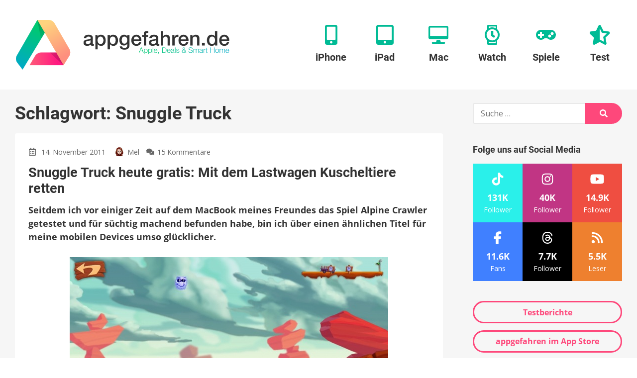

--- FILE ---
content_type: text/html
request_url: https://www.appgefahren.de/tag/snuggle-truck
body_size: 44142
content:
<!doctype html>
<html lang="de">
<head><meta charset="UTF-8"><script>if(navigator.userAgent.match(/MSIE|Internet Explorer/i)||navigator.userAgent.match(/Trident\/7\..*?rv:11/i)){var href=document.location.href;if(!href.match(/[?&]nowprocket/)){if(href.indexOf("?")==-1){if(href.indexOf("#")==-1){document.location.href=href+"?nowprocket=1"}else{document.location.href=href.replace("#","?nowprocket=1#")}}else{if(href.indexOf("#")==-1){document.location.href=href+"&nowprocket=1"}else{document.location.href=href.replace("#","&nowprocket=1#")}}}}</script><script>(()=>{class RocketLazyLoadScripts{constructor(){this.v="2.0.3",this.userEvents=["keydown","keyup","mousedown","mouseup","mousemove","mouseover","mouseenter","mouseout","mouseleave","touchmove","touchstart","touchend","touchcancel","wheel","click","dblclick","input","visibilitychange"],this.attributeEvents=["onblur","onclick","oncontextmenu","ondblclick","onfocus","onmousedown","onmouseenter","onmouseleave","onmousemove","onmouseout","onmouseover","onmouseup","onmousewheel","onscroll","onsubmit"]}async t(){this.i(),this.o(),/iP(ad|hone)/.test(navigator.userAgent)&&this.h(),this.u(),this.l(this),this.m(),this.k(this),this.p(this),this._(),await Promise.all([this.R(),this.L()]),this.lastBreath=Date.now(),this.S(this),this.P(),this.D(),this.O(),this.M(),await this.C(this.delayedScripts.normal),await this.C(this.delayedScripts.defer),await this.C(this.delayedScripts.async),this.F("domReady"),await this.T(),await this.j(),await this.I(),this.F("windowLoad"),await this.A(),window.dispatchEvent(new Event("rocket-allScriptsLoaded")),this.everythingLoaded=!0,this.lastTouchEnd&&await new Promise((t=>setTimeout(t,500-Date.now()+this.lastTouchEnd))),this.H(),this.F("all"),this.U(),this.W()}i(){this.CSPIssue=sessionStorage.getItem("rocketCSPIssue"),document.addEventListener("securitypolicyviolation",(t=>{this.CSPIssue||"script-src-elem"!==t.violatedDirective||"data"!==t.blockedURI||(this.CSPIssue=!0,sessionStorage.setItem("rocketCSPIssue",!0))}),{isRocket:!0})}o(){window.addEventListener("pageshow",(t=>{this.persisted=t.persisted,this.realWindowLoadedFired=!0}),{isRocket:!0}),window.addEventListener("pagehide",(()=>{this.onFirstUserAction=null}),{isRocket:!0})}h(){let t;function e(e){t=e}window.addEventListener("touchstart",e,{isRocket:!0}),window.addEventListener("touchend",(function i(o){Math.abs(o.changedTouches[0].pageX-t.changedTouches[0].pageX)<10&&Math.abs(o.changedTouches[0].pageY-t.changedTouches[0].pageY)<10&&o.timeStamp-t.timeStamp<200&&(o.target.dispatchEvent(new PointerEvent("click",{target:o.target,bubbles:!0,cancelable:!0,detail:1})),event.preventDefault(),window.removeEventListener("touchstart",e,{isRocket:!0}),window.removeEventListener("touchend",i,{isRocket:!0}))}),{isRocket:!0})}q(t){this.userActionTriggered||("mousemove"!==t.type||this.firstMousemoveIgnored?"keyup"===t.type||"mouseover"===t.type||"mouseout"===t.type||(this.userActionTriggered=!0,this.onFirstUserAction&&this.onFirstUserAction()):this.firstMousemoveIgnored=!0),"click"===t.type&&t.preventDefault(),this.savedUserEvents.length>0&&(t.stopPropagation(),t.stopImmediatePropagation()),"touchstart"===this.lastEvent&&"touchend"===t.type&&(this.lastTouchEnd=Date.now()),"click"===t.type&&(this.lastTouchEnd=0),this.lastEvent=t.type,this.savedUserEvents.push(t)}u(){this.savedUserEvents=[],this.userEventHandler=this.q.bind(this),this.userEvents.forEach((t=>window.addEventListener(t,this.userEventHandler,{passive:!1,isRocket:!0})))}U(){this.userEvents.forEach((t=>window.removeEventListener(t,this.userEventHandler,{passive:!1,isRocket:!0}))),this.savedUserEvents.forEach((t=>{t.target.dispatchEvent(new window[t.constructor.name](t.type,t))}))}m(){this.eventsMutationObserver=new MutationObserver((t=>{const e="return false";for(const i of t){if("attributes"===i.type){const t=i.target.getAttribute(i.attributeName);t&&t!==e&&(i.target.setAttribute("data-rocket-"+i.attributeName,t),i.target["rocket"+i.attributeName]=new Function("event",t),i.target.setAttribute(i.attributeName,e))}"childList"===i.type&&i.addedNodes.forEach((t=>{if(t.nodeType===Node.ELEMENT_NODE)for(const i of t.attributes)this.attributeEvents.includes(i.name)&&i.value&&""!==i.value&&(t.setAttribute("data-rocket-"+i.name,i.value),t["rocket"+i.name]=new Function("event",i.value),t.setAttribute(i.name,e))}))}})),this.eventsMutationObserver.observe(document,{subtree:!0,childList:!0,attributeFilter:this.attributeEvents})}H(){this.eventsMutationObserver.disconnect(),this.attributeEvents.forEach((t=>{document.querySelectorAll("[data-rocket-"+t+"]").forEach((e=>{e.setAttribute(t,e.getAttribute("data-rocket-"+t)),e.removeAttribute("data-rocket-"+t)}))}))}k(t){Object.defineProperty(HTMLElement.prototype,"onclick",{get(){return this.rocketonclick||null},set(e){this.rocketonclick=e,this.setAttribute(t.everythingLoaded?"onclick":"data-rocket-onclick","this.rocketonclick(event)")}})}S(t){function e(e,i){let o=e[i];e[i]=null,Object.defineProperty(e,i,{get:()=>o,set(s){t.everythingLoaded?o=s:e["rocket"+i]=o=s}})}e(document,"onreadystatechange"),e(window,"onload"),e(window,"onpageshow");try{Object.defineProperty(document,"readyState",{get:()=>t.rocketReadyState,set(e){t.rocketReadyState=e},configurable:!0}),document.readyState="loading"}catch(t){console.log("WPRocket DJE readyState conflict, bypassing")}}l(t){this.originalAddEventListener=EventTarget.prototype.addEventListener,this.originalRemoveEventListener=EventTarget.prototype.removeEventListener,this.savedEventListeners=[],EventTarget.prototype.addEventListener=function(e,i,o){o&&o.isRocket||!t.B(e,this)&&!t.userEvents.includes(e)||t.B(e,this)&&!t.userActionTriggered||e.startsWith("rocket-")||t.everythingLoaded?t.originalAddEventListener.call(this,e,i,o):t.savedEventListeners.push({target:this,remove:!1,type:e,func:i,options:o})},EventTarget.prototype.removeEventListener=function(e,i,o){o&&o.isRocket||!t.B(e,this)&&!t.userEvents.includes(e)||t.B(e,this)&&!t.userActionTriggered||e.startsWith("rocket-")||t.everythingLoaded?t.originalRemoveEventListener.call(this,e,i,o):t.savedEventListeners.push({target:this,remove:!0,type:e,func:i,options:o})}}F(t){"all"===t&&(EventTarget.prototype.addEventListener=this.originalAddEventListener,EventTarget.prototype.removeEventListener=this.originalRemoveEventListener),this.savedEventListeners=this.savedEventListeners.filter((e=>{let i=e.type,o=e.target||window;return"domReady"===t&&"DOMContentLoaded"!==i&&"readystatechange"!==i||("windowLoad"===t&&"load"!==i&&"readystatechange"!==i&&"pageshow"!==i||(this.B(i,o)&&(i="rocket-"+i),e.remove?o.removeEventListener(i,e.func,e.options):o.addEventListener(i,e.func,e.options),!1))}))}p(t){let e;function i(e){return t.everythingLoaded?e:e.split(" ").map((t=>"load"===t||t.startsWith("load.")?"rocket-jquery-load":t)).join(" ")}function o(o){function s(e){const s=o.fn[e];o.fn[e]=o.fn.init.prototype[e]=function(){return this[0]===window&&t.userActionTriggered&&("string"==typeof arguments[0]||arguments[0]instanceof String?arguments[0]=i(arguments[0]):"object"==typeof arguments[0]&&Object.keys(arguments[0]).forEach((t=>{const e=arguments[0][t];delete arguments[0][t],arguments[0][i(t)]=e}))),s.apply(this,arguments),this}}if(o&&o.fn&&!t.allJQueries.includes(o)){const e={DOMContentLoaded:[],"rocket-DOMContentLoaded":[]};for(const t in e)document.addEventListener(t,(()=>{e[t].forEach((t=>t()))}),{isRocket:!0});o.fn.ready=o.fn.init.prototype.ready=function(i){function s(){parseInt(o.fn.jquery)>2?setTimeout((()=>i.bind(document)(o))):i.bind(document)(o)}return t.realDomReadyFired?!t.userActionTriggered||t.fauxDomReadyFired?s():e["rocket-DOMContentLoaded"].push(s):e.DOMContentLoaded.push(s),o([])},s("on"),s("one"),s("off"),t.allJQueries.push(o)}e=o}t.allJQueries=[],o(window.jQuery),Object.defineProperty(window,"jQuery",{get:()=>e,set(t){o(t)}})}P(){const t=new Map;document.write=document.writeln=function(e){const i=document.currentScript,o=document.createRange(),s=i.parentElement;let n=t.get(i);void 0===n&&(n=i.nextSibling,t.set(i,n));const c=document.createDocumentFragment();o.setStart(c,0),c.appendChild(o.createContextualFragment(e)),s.insertBefore(c,n)}}async R(){return new Promise((t=>{this.userActionTriggered?t():this.onFirstUserAction=t}))}async L(){return new Promise((t=>{document.addEventListener("DOMContentLoaded",(()=>{this.realDomReadyFired=!0,t()}),{isRocket:!0})}))}async I(){return this.realWindowLoadedFired?Promise.resolve():new Promise((t=>{window.addEventListener("load",t,{isRocket:!0})}))}M(){this.pendingScripts=[];this.scriptsMutationObserver=new MutationObserver((t=>{for(const e of t)e.addedNodes.forEach((t=>{"SCRIPT"!==t.tagName||t.noModule||t.isWPRocket||this.pendingScripts.push({script:t,promise:new Promise((e=>{const i=()=>{const i=this.pendingScripts.findIndex((e=>e.script===t));i>=0&&this.pendingScripts.splice(i,1),e()};t.addEventListener("load",i,{isRocket:!0}),t.addEventListener("error",i,{isRocket:!0}),setTimeout(i,1e3)}))})}))})),this.scriptsMutationObserver.observe(document,{childList:!0,subtree:!0})}async j(){await this.J(),this.pendingScripts.length?(await this.pendingScripts[0].promise,await this.j()):this.scriptsMutationObserver.disconnect()}D(){this.delayedScripts={normal:[],async:[],defer:[]},document.querySelectorAll("script[type$=rocketlazyloadscript]").forEach((t=>{t.hasAttribute("data-rocket-src")?t.hasAttribute("async")&&!1!==t.async?this.delayedScripts.async.push(t):t.hasAttribute("defer")&&!1!==t.defer||"module"===t.getAttribute("data-rocket-type")?this.delayedScripts.defer.push(t):this.delayedScripts.normal.push(t):this.delayedScripts.normal.push(t)}))}async _(){await this.L();let t=[];document.querySelectorAll("script[type$=rocketlazyloadscript][data-rocket-src]").forEach((e=>{let i=e.getAttribute("data-rocket-src");if(i&&!i.startsWith("data:")){i.startsWith("//")&&(i=location.protocol+i);try{const o=new URL(i).origin;o!==location.origin&&t.push({src:o,crossOrigin:e.crossOrigin||"module"===e.getAttribute("data-rocket-type")})}catch(t){}}})),t=[...new Map(t.map((t=>[JSON.stringify(t),t]))).values()],this.N(t,"preconnect")}async $(t){if(await this.G(),!0!==t.noModule||!("noModule"in HTMLScriptElement.prototype))return new Promise((e=>{let i;function o(){(i||t).setAttribute("data-rocket-status","executed"),e()}try{if(navigator.userAgent.includes("Firefox/")||""===navigator.vendor||this.CSPIssue)i=document.createElement("script"),[...t.attributes].forEach((t=>{let e=t.nodeName;"type"!==e&&("data-rocket-type"===e&&(e="type"),"data-rocket-src"===e&&(e="src"),i.setAttribute(e,t.nodeValue))})),t.text&&(i.text=t.text),t.nonce&&(i.nonce=t.nonce),i.hasAttribute("src")?(i.addEventListener("load",o,{isRocket:!0}),i.addEventListener("error",(()=>{i.setAttribute("data-rocket-status","failed-network"),e()}),{isRocket:!0}),setTimeout((()=>{i.isConnected||e()}),1)):(i.text=t.text,o()),i.isWPRocket=!0,t.parentNode.replaceChild(i,t);else{const i=t.getAttribute("data-rocket-type"),s=t.getAttribute("data-rocket-src");i?(t.type=i,t.removeAttribute("data-rocket-type")):t.removeAttribute("type"),t.addEventListener("load",o,{isRocket:!0}),t.addEventListener("error",(i=>{this.CSPIssue&&i.target.src.startsWith("data:")?(console.log("WPRocket: CSP fallback activated"),t.removeAttribute("src"),this.$(t).then(e)):(t.setAttribute("data-rocket-status","failed-network"),e())}),{isRocket:!0}),s?(t.fetchPriority="high",t.removeAttribute("data-rocket-src"),t.src=s):t.src="data:text/javascript;base64,"+window.btoa(unescape(encodeURIComponent(t.text)))}}catch(i){t.setAttribute("data-rocket-status","failed-transform"),e()}}));t.setAttribute("data-rocket-status","skipped")}async C(t){const e=t.shift();return e?(e.isConnected&&await this.$(e),this.C(t)):Promise.resolve()}O(){this.N([...this.delayedScripts.normal,...this.delayedScripts.defer,...this.delayedScripts.async],"preload")}N(t,e){this.trash=this.trash||[];let i=!0;var o=document.createDocumentFragment();t.forEach((t=>{const s=t.getAttribute&&t.getAttribute("data-rocket-src")||t.src;if(s&&!s.startsWith("data:")){const n=document.createElement("link");n.href=s,n.rel=e,"preconnect"!==e&&(n.as="script",n.fetchPriority=i?"high":"low"),t.getAttribute&&"module"===t.getAttribute("data-rocket-type")&&(n.crossOrigin=!0),t.crossOrigin&&(n.crossOrigin=t.crossOrigin),t.integrity&&(n.integrity=t.integrity),t.nonce&&(n.nonce=t.nonce),o.appendChild(n),this.trash.push(n),i=!1}})),document.head.appendChild(o)}W(){this.trash.forEach((t=>t.remove()))}async T(){try{document.readyState="interactive"}catch(t){}this.fauxDomReadyFired=!0;try{await this.G(),document.dispatchEvent(new Event("rocket-readystatechange")),await this.G(),document.rocketonreadystatechange&&document.rocketonreadystatechange(),await this.G(),document.dispatchEvent(new Event("rocket-DOMContentLoaded")),await this.G(),window.dispatchEvent(new Event("rocket-DOMContentLoaded"))}catch(t){console.error(t)}}async A(){try{document.readyState="complete"}catch(t){}try{await this.G(),document.dispatchEvent(new Event("rocket-readystatechange")),await this.G(),document.rocketonreadystatechange&&document.rocketonreadystatechange(),await this.G(),window.dispatchEvent(new Event("rocket-load")),await this.G(),window.rocketonload&&window.rocketonload(),await this.G(),this.allJQueries.forEach((t=>t(window).trigger("rocket-jquery-load"))),await this.G();const t=new Event("rocket-pageshow");t.persisted=this.persisted,window.dispatchEvent(t),await this.G(),window.rocketonpageshow&&window.rocketonpageshow({persisted:this.persisted})}catch(t){console.error(t)}}async G(){Date.now()-this.lastBreath>45&&(await this.J(),this.lastBreath=Date.now())}async J(){return document.hidden?new Promise((t=>setTimeout(t))):new Promise((t=>requestAnimationFrame(t)))}B(t,e){return e===document&&"readystatechange"===t||(e===document&&"DOMContentLoaded"===t||(e===window&&"DOMContentLoaded"===t||(e===window&&"load"===t||e===window&&"pageshow"===t)))}static run(){(new RocketLazyLoadScripts).t()}}RocketLazyLoadScripts.run()})();</script>
	
	<meta name="viewport" content="width=device-width, initial-scale=1">
	<link rel="profile" href="https://gmpg.org/xfn/11">



	    <script nowprocket>window.__assets_public_path__ = "https:\/\/www.appgefahren.de\/wp-content\/themes\/appgefahren\/assets\/scripts\/"</script>
    <style nowprocket>@font-face{font-family:Open Sans;font-style:italic;font-weight:400;font-display:swap;src:local("Open Sans Italic"),local("OpenSans-Italic"),url(/wp-content/themes/appgefahren/assets/scripts/static/db70d0b9cb27ada1a260a2b35e756b8b.woff) format("woff")}@font-face{font-family:Open Sans;font-style:normal;font-weight:400;font-display:swap;src:local("Open Sans Regular"),local("OpenSans-Regular"),url(/wp-content/themes/appgefahren/assets/scripts/static/bf2d0783515b7d75c35bde69e01b3135.woff) format("woff")}@font-face{font-family:Open Sans;font-style:normal;font-weight:700;font-display:swap;src:local("Open Sans Bold"),local("OpenSans-Bold"),url(/wp-content/themes/appgefahren/assets/scripts/static/623e3205570002af47fc2b88f9335d19.woff) format("woff")}@font-face{font-family:Roboto;font-style:normal;font-weight:400;font-display:swap;src:local("Roboto"),local("Roboto-Regular"),url(/wp-content/themes/appgefahren/assets/scripts/static/bafb105baeb22d965c70fe52ba6b49d9.woff) format("woff")}@font-face{font-family:Roboto;font-style:normal;font-weight:500;font-display:swap;src:local("Roboto Medium"),local("Roboto-Medium"),url(/wp-content/themes/appgefahren/assets/scripts/static/de8b7431b74642e830af4d4f4b513ec9.woff) format("woff")}@font-face{font-family:Roboto;font-style:normal;font-weight:700;font-display:swap;src:local("Roboto Bold"),local("Roboto-Bold"),url(/wp-content/themes/appgefahren/assets/scripts/static/cf6613d1adf490972c557a8e318e0868.woff) format("woff")}*,:after,:before{-moz-box-sizing:border-box;box-sizing:border-box}body,html{width:100%;height:100%}html{font-family:sans-serif;-ms-text-size-adjust:100%;-webkit-text-size-adjust:100%;font-size:18px}@media (max-width:768px){html{font-size:16px}}body{margin:0}a{background-color:transparent;border:none;text-decoration:none;-webkit-transition:none;-o-transition:none;transition:none}a,a:visited{color:#fe487b}a:active,a:focus,a:hover{border:none;color:#fe2f69;outline:none;text-decoration:underline}sub,sup{font-size:75%;line-height:0;position:relative;vertical-align:baseline}sup{top:-.5em}sub{bottom:-.25em}img{border:0}.responsive-img img,img.responsive-img{display:inline-block;max-width:100%;height:auto}hr,ol,p,table,ul{margin-top:0;margin-bottom:27px}ol,ul{padding-left:1.5em}ul{list-style:disc}ol{list-style:decimal}li>ol,li>ul{margin-bottom:0}table{max-width:100%;width:100%;background-color:transparent;border-collapse:collapse;border-spacing:0}table td,table th{padding:.5em .9em}table th{font-weight:700;text-align:center}hr{display:block;height:3px;margin:54px auto;width:80%;background:#f6f6f6;border:none}@media (max-width:480px){hr{margin:40.5px auto}}hr.small{margin:27px auto}blockquote:after,blockquote:before,q:after,q:before{content:""}blockquote,q{quotes:"" ""}blockquote{margin:0 0 27px;padding:27px;background:#f6f6f6 none repeat scroll 0 0}blockquote :first-child{margin-top:0}blockquote :last-child{margin-bottom:0}blockquote a{text-decoration:underline}::selection{background:#fe487b;color:#fff}::-moz-selection{background:#fe487b;color:#fff}img::-moz-selection{background:transparent}img::-moz-selection,img::selection{background:transparent}.screen-reader-text{clip:rect(1px,1px,1px,1px);height:1px;overflow:hidden;position:absolute!important;width:1px;word-wrap:normal!important}.screen-reader-text:focus{background-color:#f1f1f1;border-radius:3px;box-shadow:0 0 2px 2px rgba(0,0,0,.6);clip:auto!important;color:#21759b;display:block;font-size:14px;font-size:15.75px;font-size:.875rem;font-weight:700;height:auto;left:5px;line-height:normal;padding:15px 23px 14px;text-decoration:none;top:5px;width:auto;z-index:100000}[class*=wp-image]{display:inline-block;max-width:100%;height:auto;padding:0;border:none}.alignnone{margin:5px 20px 20px 0}.aligncenter,div.aligncenter{display:block;margin:5px auto}.alignright{float:right;margin:5px 0 20px 20px}.alignleft{float:left;margin:5px 20px 20px 0}a img.alignright{float:right;margin:5px 0 20px 20px}a img.alignleft,a img.alignnone{margin:5px 20px 20px 0}a img.alignleft{float:left}a img.aligncenter{display:block;margin-left:auto;margin-right:auto}.wp-caption{max-width:96%}.wp-caption.alignleft,.wp-caption.alignnone{margin:5px 20px 20px 0}.wp-caption.alignright{margin:5px 0 20px 20px}@media (max-width:480px){.alignleft,.alignright,.wp-caption.alignleft,.wp-caption.alignright,a img.alignleft,a img.alignright{float:none;display:block;max-width:100%;height:auto;margin-left:auto;margin-right:auto}}.wp-caption a{display:block}.wp-caption img{border:0 none;height:auto;margin:0;max-width:100%;padding:0;width:auto;display:block}.gallery-caption,.wp-caption-text{color:#686868;font-size:12.8px;font-size:.8rem;line-height:1.3;margin:0;padding-top:5px;text-align:center}.gallery{letter-spacing:-.31em;text-rendering:optimizespeed;font-family:FreeSans,Arimo,Droid Sans,Helvetica,Arial,sans-serif;display:-webkit-flex;-webkit-flex-flow:row wrap;display:-ms-flexbox;-ms-flex-flow:row wrap;-ms-align-content:flex-start;-webkit-align-content:flex-start;-ms-flex-line-pack:start;align-content:flex-start;width:104%;margin-left:-4%}.gallery,.gallery .opera-only :-o-prefocus{word-spacing:-.43em}.gallery-item{display:inline-block;zoom:1;letter-spacing:normal;word-spacing:normal;vertical-align:top;text-rendering:auto;font-family:Open Sans,sans-serif;font-family:sans-serif;width:29.33%;margin:0 0 27px 4%;padding:0;border:none}.fonts-loaded .gallery-item{font-family:Open Sans,sans-serif}.gallery-columns-1 .gallery-item{width:96%}.gallery-columns-2 .gallery-item{width:46%}.gallery-columns-4 .gallery-item{width:21%}.gallery-columns-5 .gallery-item{width:16%}.gallery-columns-6 .gallery-item{width:12.66%}.gallery-columns-7 .gallery-item{width:10.28%}.gallery-columns-8 .gallery-item{width:8.5%}.gallery-columns-9 .gallery-item{width:7.11%}@media (max-width:768px){.gallery-columns-4 .gallery-item,.gallery-columns-5 .gallery-item,.gallery-columns-6 .gallery-item,.gallery-columns-7 .gallery-item,.gallery-columns-8 .gallery-item,.gallery-columns-9 .gallery-item,.gallery-item{width:46%}}@media (max-width:480px){.gallery .gallery-item{width:96%}}.gallery-icon a{display:block}.gallery-icon img{display:block;max-width:100%;height:auto;margin:0 auto}.gallery-columns-6 .gallery-caption,.gallery-columns-7 .gallery-caption,.gallery-columns-8 .gallery-caption,.gallery-columns-9 .gallery-caption,p:empty{display:none}.text-align-center{text-align:center}body{font-family:sans-serif;line-height:1.5;color:#333;text-rendering:geometricPrecision;-moz-osx-font-smoothing:grayscale}.fonts-loaded body{font-family:Open Sans,sans-serif}h1,h2,h3,h4,h5{font-family:sans-serif;font-weight:700;line-height:1.2;color:inherit;margin:1.414em 0 .5em}.fonts-loaded h1,.fonts-loaded h2,.fonts-loaded h3,.fonts-loaded h4,.fonts-loaded h5{font-family:Roboto,sans-serif}h1.entry-title,h1.page-title,h2.entry-title,h2.page-title{margin-top:0}h1 .entry-subtitle,h2 .entry-subtitle{margin-top:.5em}h1{font-size:32px;font-size:2rem}h2{font-size:24px;font-size:1.5rem}h3{font-size:18.72px;font-size:1.17rem}h4{font-size:16px;font-size:1rem}h5{font-size:13.28px;font-size:.83rem}h6{font-size:10.72px;font-size:.67rem}.container,.site{position:relative}.container{padding-left:30px;padding-right:30px;margin-left:auto;margin-right:auto;max-width:1340px;width:100%}@media (max-width:768px){.container{padding-left:15px;padding-right:15px}}.container--header{display:-webkit-box;display:-webkit-flex;display:-ms-flexbox;display:flex;-webkit-flex-wrap:wrap;-ms-flex-wrap:wrap;flex-wrap:wrap;-webkit-box-orient:horizontal;-webkit-box-direction:normal;-webkit-flex-direction:row;-ms-flex-direction:row;flex-direction:row;-webkit-box-pack:justify;-webkit-justify-content:space-between;-ms-flex-pack:justify;justify-content:space-between;-webkit-box-align:center;-webkit-align-items:center;-ms-flex-align:center;align-items:center}.container--header:after,.container--header:before{display:none!important}.container--meta{display:-webkit-box;display:-webkit-flex;display:-ms-flexbox;display:flex;-webkit-flex-wrap:wrap;-ms-flex-wrap:wrap;flex-wrap:wrap;-webkit-box-orient:horizontal;-webkit-box-direction:normal;-webkit-flex-direction:row;-ms-flex-direction:row;flex-direction:row;-webkit-box-pack:end;-webkit-justify-content:flex-end;-ms-flex-pack:end;justify-content:flex-end;-webkit-box-align:center;-webkit-align-items:center;-ms-flex-align:center;align-items:center;padding-top:6px;padding-bottom:6px}.container--meta:after,.container--meta:before{display:none!important}@media (max-width:1075px){.container--meta{display:none}}.site-content{background:#f6f6f6}.content-wrapper{position:relative;margin-left:auto;margin-right:auto;max-width:1340px;padding-top:27px;padding-bottom:27px;width:100%}@media (min-width:1025px){.content-wrapper{display:-webkit-box;display:-webkit-flex;display:-ms-flexbox;display:flex}}@media (min-width:1025px){.content-wrapper>.content-area{-webkit-box-flex:1;-webkit-flex:1;-ms-flex:1;flex:1}}.content-wrapper>.widget-area{margin-top:54px}@media (min-width:1025px){.content-wrapper>.widget-area{-webkit-box-flex:0;-webkit-flex:0 0 300px;-ms-flex:0 0 300px;flex:0 0 300px;max-width:300px;margin:0 0 0 60px}}.content-wrapper--slim{max-width:920px}.site-main>:last-child{margin-bottom:0}.site-header{min-height:180px;padding-top:50px;padding-bottom:50px;background:#fff;box-shadow:0 .25rem .125rem 0 rgba(0,0,0,.05)}@media (max-width:1075px){.site-header{min-height:110px;padding-top:25px;padding-bottom:25px}}.site-header>.container{position:relative;zoom:1}.site-header>.container:after,.site-header>.container:before{content:" ";display:table}.site-header>.container:after{clear:both}.site-branding{float:left;margin:-10px 0}@media (max-width:1075px){.site-branding{margin:0}}.site-branding a{display:block}.site-branding a:active,.site-branding a:focus,.site-branding a:hover{background:none}.site-branding img{position:relative;z-index:100;display:block;height:100px;width:auto}@media (max-width:1075px){.site-branding img{height:60px}}.site-navigation{float:right}@media (max-width:1075px){.site-navigation{display:none}}.site-off-canvas-navigation{display:none}@media (max-width:1075px){.site-off-canvas-navigation{display:block}}a.site-logo{display:block}a.site-logo-dark{display:none}.button,a.button,button[type=submit],input[type=button],input[type=reset],input[type=submit]{-webkit-appearance:none;-moz-appearance:none;appearance:none;display:inline-block;margin:0;padding:.6em 1.6em;background:#fe487b;border:3px solid #fe487b;border-radius:100px;color:#fff;cursor:pointer;font-family:Open Sans,sans-serif;font-size:16px;font-weight:700;line-height:1.25;text-align:center;text-decoration:none;-webkit-transition:all .2s linear;-o-transition:all .2s linear;transition:all .2s linear}.button:visited,a.button:visited,button[type=submit]:visited,input[type=button]:visited,input[type=reset]:visited,input[type=submit]:visited{color:#fff}.button:active,.button:focus,.button:hover,a.button:active,a.button:focus,a.button:hover,button[type=submit]:active,button[type=submit]:focus,button[type=submit]:hover,input[type=button]:active,input[type=button]:focus,input[type=button]:hover,input[type=reset]:active,input[type=reset]:focus,input[type=reset]:hover,input[type=submit]:active,input[type=submit]:focus,input[type=submit]:hover{background-color:#fe2f69;border-color:#fe2f69;color:#fff;text-decoration:none;outline:none}.button.button--secondary,a.button.button--secondary,button[type=submit].button--secondary,input[type=button].button--secondary,input[type=reset].button--secondary,input[type=submit].button--secondary{background-color:transparent;border-color:#fe487b;color:#fe487b}.button.button--secondary:visited,a.button.button--secondary:visited,button[type=submit].button--secondary:visited,input[type=button].button--secondary:visited,input[type=reset].button--secondary:visited,input[type=submit].button--secondary:visited{color:#fe487b}.button.button--secondary:active,.button.button--secondary:focus,.button.button--secondary:hover,a.button.button--secondary:active,a.button.button--secondary:focus,a.button.button--secondary:hover,button[type=submit].button--secondary:active,button[type=submit].button--secondary:focus,button[type=submit].button--secondary:hover,input[type=button].button--secondary:active,input[type=button].button--secondary:focus,input[type=button].button--secondary:hover,input[type=reset].button--secondary:active,input[type=reset].button--secondary:focus,input[type=reset].button--secondary:hover,input[type=submit].button--secondary:active,input[type=submit].button--secondary:focus,input[type=submit].button--secondary:hover{background-color:#fe2f69;border-color:#fe2f69;color:#fff}.button.button--cta,a.button.button--cta,button[type=submit].button--cta,input[type=button].button--cta,input[type=reset].button--cta,input[type=submit].button--cta{background-color:#00bb95;border-color:#00bb95;color:#fff}.button.button--cta:visited,a.button.button--cta:visited,button[type=submit].button--cta:visited,input[type=button].button--cta:visited,input[type=reset].button--cta:visited,input[type=submit].button--cta:visited{color:#fff}.button.button--cta:active,.button.button--cta:focus,.button.button--cta:hover,a.button.button--cta:active,a.button.button--cta:focus,a.button.button--cta:hover,button[type=submit].button--cta:active,button[type=submit].button--cta:focus,button[type=submit].button--cta:hover,input[type=button].button--cta:active,input[type=button].button--cta:focus,input[type=button].button--cta:hover,input[type=reset].button--cta:active,input[type=reset].button--cta:focus,input[type=reset].button--cta:hover,input[type=submit].button--cta:active,input[type=submit].button--cta:focus,input[type=submit].button--cta:hover{background-color:#00a281;border-color:#00a281;color:#fff}.button.button--large,a.button.button--large,button[type=submit].button--large,input[type=button].button--large,input[type=reset].button--large,input[type=submit].button--large{font-size:18px}.button.button--small,a.button.button--small,button[type=submit].button--small,input[type=button].button--small,input[type=reset].button--small,input[type=submit].button--small{border-width:2px;font-size:14px}.button.button--tiny,a.button.button--tiny,button[type=submit].button--tiny,input[type=button].button--tiny,input[type=reset].button--tiny,input[type=submit].button--tiny{padding:.2em .7em;border-width:1px;font-size:12px}.button.disabled,input[type=button][disabled],input[type=reset][disabled],input[type=submit][disabled]{background-color:#fff;border-color:#ccc;color:#ccc}.wpforms-submit{-webkit-appearance:none;-moz-appearance:none;appearance:none;display:inline-block;margin:0;padding:.6em 1.6em;background:#fe487b;border:3px solid #fe487b;border-radius:100px;color:#fff;cursor:pointer;font-family:Open Sans,sans-serif;font-size:16px;font-weight:700;line-height:1.25;text-align:center;text-decoration:none;-webkit-transition:all .2s linear;-o-transition:all .2s linear;transition:all .2s linear}.wpforms-submit.button--secondary{background-color:transparent;border-color:#fe487b;color:#fe487b}.wpforms-submit.button--secondary:visited{color:#fe487b}.wpforms-submit.button--secondary:active,.wpforms-submit.button--secondary:focus,.wpforms-submit.button--secondary:hover{background-color:#fe2f69;border-color:#fe2f69;color:#fff}.wpforms-submit.button--cta{background-color:#00bb95;border-color:#00bb95;color:#fff}.wpforms-submit.button--cta:visited{color:#fff}.wpforms-submit.button--cta:active,.wpforms-submit.button--cta:focus,.wpforms-submit.button--cta:hover{background-color:#00a281;border-color:#00a281;color:#fff}.wpforms-submit.button--large{font-size:18px}.wpforms-submit.button--small{border-width:2px;font-size:14px}.wpforms-submit.button--tiny{padding:.2em .7em;border-width:1px;font-size:12px}.wpforms-submit:visited{color:#fff}.wpforms-submit:active,.wpforms-submit:focus,.wpforms-submit:hover{background-color:#fe2f69;border-color:#fe2f69;color:#fff;text-decoration:none;outline:none}article.entry{margin:0 0 54px;padding:27px;border-radius:4px;background:#fff}article.entry>:first-child{margin-top:0}article.entry>:last-child{margin-bottom:0}article.entry .section__title{margin:0 0 .7em;font-size:23.2px;font-size:1.45rem}article.entry .section__title small{font-size:.6em;font-style:italic}article.entry>.container>:first-child,article.entry>:first-child{margin-top:0}article.entry>.container>:last-child,article.entry>:last-child{margin-bottom:0}article.entry .section__title{color:#666}article.entry .section__subtitle,article.entry .section__title small{color:#8c8c8c}.site-main>.entry{min-height:450px}.entry-title a{color:inherit;text-decoration:none}.entry-title a:visited{color:inherit}.entry-title a:active,.entry-title a:focus,.entry-title a:hover{color:#fe2f69;text-decoration:none}.entry--archive .entry-subtitle{display:none}.post-thumbnail{display:block;margin-bottom:27px}.post-thumbnail img{display:block;max-width:100%;height:auto}.entry-content>:first-child{margin-top:0}.entry-content>:last-child{margin-bottom:0}.entry-content>ul,.entry-content>ul ul{list-style:none}.entry-content>ul li:before{display:inline-block;margin-left:-.8em;width:.8em;content:"\2022";color:#fe487b;font-size:1.5em;font-weight:700;vertical-align:-7%}.entry-content>ol,.entry-content>ol ol{counter-reset:li;list-style:none}.entry-content>ol li{counter-increment:li}.entry-content>ol li:before{display:inline-block;margin-left:-1.5em;margin-right:.5em;width:1em;content:counter(li);color:#fe487b;direction:rtl;font-weight:700;text-align:right}.entry-content--appview{padding-top:14px;padding-left:6px;padding-right:6px}.entry-content--appview a,.entry-content--appview h1,.entry-content--appview h2,.entry-content--appview h3,.entry-content--appview h4,.entry-content--appview h5,.entry-content--appview h6,.entry-content--appview p,.entry-content--appview span,.entry-content--appview strong{font-family:-apple-system,BlinkMacSystemFont,sans-serif!important}.entry-meta{color:#666;font-size:12.8px;font-size:.8rem}@media (max-width:768px){.entry-meta{zoom:1}.entry-meta:after,.entry-meta:before{content:" ";display:table}.entry-meta:after{clear:both}}.entry-meta a,.entry-meta a:active,.entry-meta a:focus,.entry-meta a:hover,.entry-meta a:visited{color:#666}.entry-meta>span{margin-right:1em}@media (max-width:768px){.entry-meta>span{float:left;width:50%;margin:.5em 0}}.entry-meta .avatar,.entry-meta .icon{margin:0 .4em 0 0}.entry--archive .entry-meta{margin:0 0 15px}.entry--single .entry-meta{margin:0 0 18px}.posted-on .updated{display:none}.byline img.avatar{height:20px;width:20px;border-radius:100%;vertical-align:-17%}.widget-area .widget{margin:0 0 40.5px;font-size:14.4px;font-size:.9rem}.widget-area .widget-title{margin:0 0 1em;font-size:18px}.widget-area .widget_nav_menu ul.menu{list-style:none;padding:0}.widget-area .widget_nav_menu ul.menu li{margin-bottom:13.5px}.widget-area .widget_nav_menu ul.menu li a{-webkit-appearance:none;-moz-appearance:none;appearance:none;display:inline-block;margin:0;padding:.6em 1.6em;background:#fe487b;border:3px solid #fe487b;border-radius:100px;color:#fff;cursor:pointer;font-family:Open Sans,sans-serif;font-size:16px;font-weight:700;line-height:1.25;text-align:center;text-decoration:none;-webkit-transition:all .2s linear;-o-transition:all .2s linear;transition:all .2s linear;background-color:transparent;border-color:#fe487b;color:#fe487b;display:block;width:100%}.widget-area .widget_nav_menu ul.menu li a.button--secondary{background-color:transparent;border-color:#fe487b;color:#fe487b}.widget-area .widget_nav_menu ul.menu li a.button--secondary:visited{color:#fe487b}.widget-area .widget_nav_menu ul.menu li a.button--secondary:active,.widget-area .widget_nav_menu ul.menu li a.button--secondary:focus,.widget-area .widget_nav_menu ul.menu li a.button--secondary:hover{background-color:#fe2f69;border-color:#fe2f69;color:#fff}.widget-area .widget_nav_menu ul.menu li a.button--cta{background-color:#00bb95;border-color:#00bb95;color:#fff}.widget-area .widget_nav_menu ul.menu li a.button--cta:visited{color:#fff}.widget-area .widget_nav_menu ul.menu li a.button--cta:active,.widget-area .widget_nav_menu ul.menu li a.button--cta:focus,.widget-area .widget_nav_menu ul.menu li a.button--cta:hover{background-color:#00a281;border-color:#00a281;color:#fff}.widget-area .widget_nav_menu ul.menu li a.button--large{font-size:18px}.widget-area .widget_nav_menu ul.menu li a.button--small{border-width:2px;font-size:14px}.widget-area .widget_nav_menu ul.menu li a.button--tiny{padding:.2em .7em;border-width:1px;font-size:12px}.widget-area .widget_nav_menu ul.menu li a:visited{color:#fff}.widget-area .widget_nav_menu ul.menu li a:active,.widget-area .widget_nav_menu ul.menu li a:focus,.widget-area .widget_nav_menu ul.menu li a:hover{text-decoration:none;outline:none}.widget-area .widget_nav_menu ul.menu li a:visited{color:#fe487b}.widget-area .widget_nav_menu ul.menu li a:active,.widget-area .widget_nav_menu ul.menu li a:focus,.widget-area .widget_nav_menu ul.menu li a:hover{background-color:#fe2f69;border-color:#fe2f69;color:#fff}.widget-social-profiles__list{padding:0;list-style:none}@media (min-width:1025px){.widget-social-profiles__list{letter-spacing:-.31em;text-rendering:optimizespeed;font-family:FreeSans,Arimo,Droid Sans,Helvetica,Arial,sans-serif;display:-webkit-flex;-webkit-flex-flow:row wrap;display:-ms-flexbox;-ms-flex-flow:row wrap;-ms-align-content:flex-start;-webkit-align-content:flex-start;-ms-flex-line-pack:start;align-content:flex-start;width:102%;margin-left:-2%}.widget-social-profiles__list,.widget-social-profiles__list .opera-only :-o-prefocus{word-spacing:-.43em}}@media (max-width:1024px){.widget-social-profiles__list{zoom:1}.widget-social-profiles__list:after,.widget-social-profiles__list:before{content:" ";display:table}.widget-social-profiles__list:after{clear:both}}@media (min-width:1025px){.widget-social-profiles__list-item{display:inline-block;zoom:1;letter-spacing:normal;word-spacing:normal;vertical-align:top;text-rendering:auto;font-family:Open Sans,sans-serif;font-family:sans-serif;width:18%;margin-left:2%}.fonts-loaded .widget-social-profiles__list-item{font-family:Open Sans,sans-serif}}@media (max-width:1024px){.widget-social-profiles__list-item{float:left;margin-right:.5em;width:50px}}.widget-social-profiles__list-item a{display:block;height:50px;border-radius:25%;color:#fff;text-align:center}.widget-social-profiles__list-item a:visited{color:#fff}.widget-social-profiles__list-item a:active,.widget-social-profiles__list-item a:focus,.widget-social-profiles__list-item a:hover{color:#fff;text-decoration:none}.widget-social-profiles__list-item .icon{height:25px;width:25px;background-size:25px 25px;vertical-align:-20px}.widget-social-profiles__list-item--facebook a{background:#3b5998}.widget-social-profiles__list-item--twitter a{background:#1da1f2}.widget-social-profiles__list-item--youtube a{background:red}.widget-social-profiles__list-item--google-plus a{background:#ea4335}.widget-social-profiles__list-item--rss a{background:#f26522}.widget-social-profiles__list-item--instagram a{background:#405de6}.widget-posts__list{margin:0;padding:0;list-style:none}.widget-posts__list-item{margin-bottom:18px}.widget-posts__list-item:last-child{margin-bottom:0}.widget-posts__list-item a{position:relative;display:block}.widget-post{zoom:1}.widget-post:after,.widget-post:before{content:" ";display:table}.widget-post:after{clear:both}.widget-post__thumb{float:left;max-width:50px}.widget-post__thumb img{display:block;max-width:100%;height:auto;border-radius:25%}.widget-post__content{padding:0 0 0 1em;margin:0 0 0 50px}.widget-post__title{display:block;margin:0 0 .3em;font-size:12.8px;font-size:.8rem;line-height:1.2}.widget-post__title a,.widget-post__title a:visited{color:#333}.widget-post__title a:active,.widget-post__title a:focus,.widget-post__title a:hover{color:#fe2f69}.widget-post__title .entry-subtitle{display:none}.widget-post__meta{display:block;color:#666;font-size:11.2px;font-size:.7rem}.widget-post__meta a,.widget-post__meta a:active,.widget-post__meta a:focus,.widget-post__meta a:hover,.widget-post__meta a:visited{color:#666}.widget-post__meta>span{display:inline-block;margin-right:1em}.widget-post__meta .avatar,.widget-post__meta .icon{margin-right:.4em}.widget-post__meta .icon{height:12px;width:12px;background-size:12px 12px;vertical-align:-8%}.widget-comments__list{margin:0;padding:0;list-style:none}.widget-comments__list-item{margin-bottom:18px}.widget-comments__list-item:last-child{margin-bottom:0}.widget-comments__list-item a{position:relative;display:block}.widget-comment__avatar{display:inline-block;margin-right:.4em;vertical-align:middle}.widget-comment__avatar img{display:block;height:30px;margin:0;width:30px;border-radius:100%}.widget-comment__author{display:inline-block;font-size:12.8px;font-size:.8rem;line-height:30px;vertical-align:middle}.widget-comment__content{position:relative;word-break:break-word;overflow:hidden;margin-top:15px;padding:.3em .5em;background:#e9e9e9;border-radius:4px;color:#666;font-size:11.2px;font-size:.7rem;font-style:italic}.widget-comment__content:before{position:absolute;left:15px;top:-10px;display:block;width:0;content:"";border-width:0 10px 10px 0;border-style:solid;border-color:#e9e9e9 transparent}.widget-comment__footer{margin:.3em 0 0}.widget-comment__post{font-size:11.2px;font-size:.7rem}@media (min-width:1025px){.widget-comment__post{width:300px;white-space:nowrap;overflow:hidden;text-overflow:ellipsis}}.widget-account{padding:18px;background-color:#e9e9e9;border:4px}.widget-account p{margin-bottom:18px}.widget-account #wppb-login-wrap{font-size:12.8px;font-size:.8rem}.widget-account #wppb-login-wrap .login-password input,.widget-account #wppb-login-wrap .login-password label,.widget-account #wppb-login-wrap .login-username input,.widget-account #wppb-login-wrap .login-username label{display:block;float:none;width:100%}.widget-account #wppb-login-wrap .login-remember input{margin-right:.3em}.widget-account #wppb-login-wrap #wppb-submit{border-width:2px;font-size:14px}.widget-account #wppb-login-wrap .login-register-lost-password{margin-bottom:0}.widget-account__menu{margin:0}.widget-hueblog__list{margin:0;padding:0;list-style:none}.widget-hueblog__list-item{margin-bottom:18px}.widget-hueblog__list-item:last-child{margin-bottom:0}.widget-hueblog__list-item a{position:relative;display:block}.widget-hueblog-post{padding:18px;background-color:#2d2a32;border-radius:4px}.widget-hueblog-post__thumb img{display:block;max-width:100%;height:auto;border-radius:4px}.widget-hueblog-post__title{display:block;margin:.5em 0 0;color:#fff;font-size:14.4px;font-size:.9rem;font-weight:700;line-height:1.2}.widget-hueblog-post__title a,.widget-hueblog-post__title a:active,.widget-hueblog-post__title a:focus,.widget-hueblog-post__title a:hover,.widget-hueblog-post__title a:visited{color:#fff}.widget-hueblog-post__title .entry-subtitle{display:none}.widget-hueblog-post__meta{display:block;margin:.5em 0 0;color:hsla(0,0%,100%,.9);font-size:12.8px;font-size:.8rem}.widget-hueblog-post__meta a,.widget-hueblog-post__meta a:active,.widget-hueblog-post__meta a:focus,.widget-hueblog-post__meta a:hover,.widget-hueblog-post__meta a:visited{color:hsla(0,0%,100%,.9)}.widget-hueblog-post__meta>span{display:inline-block;margin-right:1em}.widget-hueblog-post__meta .avatar,.widget-hueblog-post__meta .icon{margin-right:.4em}.widget-hueblog-post__meta .icon{height:12px;width:12px;background-size:12px 12px;opacity:.8;vertical-align:-8%}section.featured-posts{padding:27px}.featured-posts__list{margin:0;padding:0;list-style:none}@media (min-width:1025px){.featured-posts__list{letter-spacing:-.31em;text-rendering:optimizespeed;font-family:FreeSans,Arimo,Droid Sans,Helvetica,Arial,sans-serif;display:-webkit-flex;-webkit-flex-flow:row wrap;display:-ms-flexbox;-ms-flex-flow:row wrap;-ms-align-content:flex-start;-webkit-align-content:flex-start;-ms-flex-line-pack:start;align-content:flex-start;width:104%;margin-left:-4%}.featured-posts__list,.featured-posts__list .opera-only :-o-prefocus{word-spacing:-.43em}}.featured-posts__item{margin-bottom:18px}@media (min-width:1025px){.featured-posts__item{display:inline-block;zoom:1;letter-spacing:normal;word-spacing:normal;vertical-align:top;text-rendering:auto;font-family:Open Sans,sans-serif;font-family:sans-serif;width:16%;margin-left:4%;margin-bottom:0}.fonts-loaded .featured-posts__item{font-family:Open Sans,sans-serif}}@media (max-width:1024px){.featured-posts__item:nth-child(3){margin-bottom:0}.featured-posts__item:nth-child(4),.featured-posts__item:nth-child(5){display:none}}@media (max-width:1024px){.featured-post{position:relative}}.featured-post__thumb{max-width:185px}.featured-post__thumb img{display:block;max-width:100%;height:auto;border-radius:25%}@media (max-width:1024px){.featured-post__thumb{position:absolute;top:0;left:0;width:50px}}@media (max-width:1024px){.featured-post__content{margin-left:75px}}.featured-post__title{display:block;margin:.7em 0 .3em;font-size:14.4px;font-size:.9rem;font-weight:700;line-height:1.2}.featured-post__title a,.featured-post__title a:active,.featured-post__title a:focus,.featured-post__title a:hover,.featured-post__title a:visited{color:#fff}@media (max-width:1024px){.featured-post__title{margin-top:.2em}}.featured-post__meta{display:block;color:#fff;font-size:12.8px;font-size:.8rem}.featured-post__meta a{color:#fff;opacity:.9}.featured-post__meta a:active,.featured-post__meta a:focus,.featured-post__meta a:hover,.featured-post__meta a:visited{color:#fff}.featured-post__meta>span{margin-right:1em}.featured-post__meta .avatar,.featured-post__meta .icon{margin-right:.4em}.section{margin:0 0 54px;padding:27px;border-radius:4px;background:#fff}.section>:first-child{margin-top:0}.section>:last-child{margin-bottom:0}.section .section__title{margin:0 0 .7em;font-size:23.2px;font-size:1.45rem}.section .section__title small{font-size:.6em;font-style:italic}.section>.container>:first-child,.section>:first-child{margin-top:0}.section>.container>:last-child,.section>:last-child{margin-bottom:0}.section .section__title{color:#666}.section .section__subtitle,.section .section__title small{color:#8c8c8c}@media (max-width:1340px){.section>.container{padding:0}}.section--no-bg{background:none}.section--no-spacing{padding:0}.section--spacing-large{padding:54px}.section--bg-green{background:-webkit-linear-gradient(315deg,#00aac5,#00bb95 40%,#00bb95 60%,#00c96f);background:-o-linear-gradient(315deg,#00aac5 0,#00bb95 40%,#00bb95 60%,#00c96f 100%);background:linear-gradient(135deg,#00aac5,#00bb95 40%,#00bb95 60%,#00c96f)}.section--bg-green .section__title{color:#fff}.section--bg-green .section__subtitle,.section--bg-green .section__title small{color:hsla(0,0%,100%,.9)}.section--bg-orange{background:-webkit-linear-gradient(315deg,#fed37e,#fed37e 40%,#fe8f7e);background:-o-linear-gradient(315deg,#fed37e 0,#fed37e 40%,#fe8f7e 100%);background:linear-gradient(135deg,#fed37e,#fed37e 40%,#fe8f7e)}.section--bg-orange .section__title{color:#333}.section--bg-orange .section__subtitle,.section--bg-orange .section__title small{color:rgba(51,51,51,.85)}.section--full-width{border-radius:0}.section--no-margin{margin-bottom:0}.section--img-responsive img{display:block;max-width:100%;height:auto}.section--ad{max-width:920px}.section--ad p.ad-note{display:none;font-size:12px;color:#ccc;margin:0 0 4px;padding-left:22px;padding-right:22px}.stage{padding:54px 0;background:-webkit-linear-gradient(315deg,#00aac5,#00bb95 40%,#00bb95 60%,#00c96f);background:-o-linear-gradient(315deg,#00aac5 0,#00bb95 40%,#00bb95 60%,#00c96f 100%);background:linear-gradient(135deg,#00aac5,#00bb95 40%,#00bb95 60%,#00c96f)}body.page-template-page-no-sidebar .stage>.container{max-width:920px}.stage--icon .stage__wrapper{position:relative}@media (min-width:481px){.stage__icon{position:absolute;top:0;right:0}}.stage__icon img{display:block;max-width:100%;height:auto;border-radius:25%;max-height:125px;margin:0 auto 27px;width:auto}@media (min-width:481px){.stage__icon img{margin:0}}@media (min-width:481px){.stage--icon .stage__content{min-height:125px;padding-right:145px}}.stage__title{margin:0;color:#fff;font-size:32px;font-size:2rem}.stage__subtitle{margin:.5em 0 0;color:hsla(0,0%,100%,.9);font-size:19.2px;font-size:1.2rem}.stage__meta{display:inline-block;margin:1em 0 0;padding:.2em .7em;background:hsla(0,0%,100%,.2);color:hsla(0,0%,100%,.9);font-size:12.8px;font-size:.8rem}@media (max-width:768px){.stage__meta{zoom:1}.stage__meta:after,.stage__meta:before{content:" ";display:table}.stage__meta:after{clear:both}}.stage__meta a,.stage__meta a:active,.stage__meta a:focus,.stage__meta a:hover,.stage__meta a:visited{color:hsla(0,0%,100%,.9)}.stage__meta>span{margin-right:1em}.stage__meta>span:last-child{margin-right:0}@media (max-width:768px){.stage__meta>span{float:left;width:50%;margin:.5em 0}}.stage__meta .avatar,.stage__meta .icon{margin:0 .4em 0 0}body.is-appview{font-family:San Francisco,-apple-system,BlinkMacSystemFont,sans-serif}body.is-appview .site-bottom-bar,body.is-appview .site-footer,body.is-appview .site-header{display:none}body.is-appview .site{max-width:870px;margin:0 auto}body.is-appview .content-wrapper{padding:0}body.is-appview .stage{padding:15px 0}body.is-appview .stage__icon img{max-height:75px;margin-bottom:18px}body.is-appview .stage__title{font-size:27.2px;font-size:1.7rem;line-height:1.1}body.is-appview .stage__subtitle{margin-top:.3em;font-size:16px;font-size:1rem;line-height:1.3}body.is-appview .stage__meta{display:block}body.is-appview .stage__meta>span{margin:.3em 0}body.is-appview .stage__meta .posted-on{width:60%}body.is-appview .stage__meta .byline{width:40%}body.is-appview .stage__meta .byline img.avatar{vertical-align:-25%}body.is-appview .site-content>.container{padding:0}body.is-appview article.entry{border-radius:0}body.is-appview .section,body.is-appview article.entry{margin-bottom:15px;padding:15px}body.is-appview .section:last-child,body.is-appview article.entry:last-child{margin-bottom:0;padding-bottom:45px}body.is-appview .section--no-spacing{padding:0}body.is-appview .section .section__title{font-size:20px;font-size:1.25rem}body.is-appview .related-post__thumb{max-width:65px}body.is-appview .related-post__content{margin:0 0 0 65px;padding-top:8px!important;padding-top:.5rem!important;width:-webkit-calc(100% - 65px);width:calc(100% - 65px)}body.is-appview .related-posts--single{overflow:hidden}body.is-appview .related-posts--single .related-post__content{margin:0}body.is-appview .section--ad p.ad-note{display:block}@media (prefers-color-scheme:dark){.is-appview-2{background:#000!important}.is-appview-2 .site-content,.is-appview-2 .site-footer,.is-appview-2 .site-header,.is-appview-2 .site-main,.is-appview-2 article.entry{background:#000!important;color:#fff}.is-appview-2 .appstore,.is-appview-2 .appstore .appicon,.is-appview-2 .appstore .applinks{background-color:#48484a!important;border-color:#48484a!important}.is-appview-2 .appstore .applinks{overflow:hidden}.is-appview-2 .appstore .apptitle,.is-appview-2 .appstore .apptitle a,.is-appview-2 .appstore .developer,.is-appview-2 .appstore .developer a,.is-appview-2 .appstore .price,.is-appview-2 .appstore .price a{color:#fff!important}.is-appview-2 .atkp-box{background-image:none!important;background-color:#3a3a3c!important;border:1px solid #2c2c2e!important}.is-appview-2 .related-posts{background:#1c1c1e!important}.is-appview-2 .related-posts .section__title{color:#fff!important}.is-appview-2 .related-posts .related-post__title,.is-appview-2 .related-posts .related-post__title a{color:#fff}.is-appview-2 .related-posts .related-post__meta .icon.icon--date{background-image:url(/wp-content/themes/appgefahren/assets/scripts/static/908f001d5ae0d8e7e897c9936716e591.svg)!important}.is-appview-2 .related-posts .related-post__meta .author,.is-appview-2 .related-posts .related-post__meta .author a,.is-appview-2 .related-posts .related-post__meta time{color:#e5e5ea!important}.is-appview-2 .related-posts .related-post__meta .icon.icon--comments{background-image:url(/wp-content/themes/appgefahren/assets/scripts/static/db207480efbc7d7d84ce4bfdbb4fefe6.svg)!important}.is-appview-2 .related-posts .related-post__meta .comments-link,.is-appview-2 .related-posts .related-post__meta .comments-link a{color:#fff!important}.is-appview-2 .productbox{background:#2c2c2e;border:1px solid #2c2c2e;box-shadow:0 0 8px 1px rgba(0,0,0,.11)}.is-appview-2 .productbox .productbox__content{border-left:1px solid #2c2c2e;background-color:#2c2c2e}.is-appview-2 .productbox .productbox__title{color:#fff}.is-appview-2 .productbox .productbox__desc{color:#ccc}.is-appview-2 .productbox .productbox__price{color:#fe487b}.is-appview-2 .productbox .productbox__price .productbox__price__old{color:#fff}.is-appview-2 .productbox .productbox__price .productbox__price__old i{background-color:#fe487b}.is-appview-2 .productbox .productbox__link a{background-color:#00bb95;color:#fff}.is-appview-2 .aawp .aawp-product--horizontal{background:#48484a;border-color:#2c2c2e}.is-appview-2 .section--ad p.ad-note{display:block}.is-appview-2 .hue_box,.is-appview-2 .hue_pro_cons,.is-appview-2 .hue_pro_cons__content{background-color:#000;color:#fff}.is-appview-2 .hue_box p,.is-appview-2 .hue_pro_cons__content p,.is-appview-2 .hue_pro_cons p{color:#fff}.is-appview-2 .hue_testimonial__content .hue_testimonial__content__body{background-color:#000}.is-appview-2 .hue_testimonial__content .hue_testimonial__content__body p{color:#fff}.is-appview-2 .hue_testimonial__content .hue_testimonial__content__body:after{border-color:transparent #48484a transparent transparent}.is-appview-2 .related-posts.related-posts--single{border-color:#2c2c2e}.is-appview-2 .related-posts.related-posts--single .related-post,.is-appview-2 .related-posts.related-posts--single .related-post .related-post__content,.is-appview-2 .related-posts.related-posts--single .related-post .related-post__thumb{background-color:#2c2c2e;border-color:#2c2c2e}.is-appview-2 .related-posts.related-posts--single .related-post a .entry-title-primary{color:#fff}.is-appview-2 .related-posts.related-posts--single .related-post .related-post__meta .byline,.is-appview-2 .related-posts.related-posts--single .related-post .related-post__meta .byline span,.is-appview-2 .related-posts.related-posts--single .related-post .related-post__meta .comments-link,.is-appview-2 .related-posts.related-posts--single .related-post .related-post__meta .comments-link a,.is-appview-2 .related-posts.related-posts--single .related-post .related-post__meta .comments-link span,.is-appview-2 .related-posts.related-posts--single .related-post .related-post__meta .posted-on,.is-appview-2 .related-posts.related-posts--single .related-post .related-post__meta .posted-on time,.is-appview-2 .related-posts.related-posts--single .related-post .related-post__meta span{color:#fff!important}.is-appview-2 .display-posts-listing .listing-item{background-color:#48484a!important;border:1px solid #2c2c2e;box-shadow:0 0 8px 1px rgba(0,0,0,.11)}.is-appview-2 .display-posts-listing .listing-item .title .entry-title-primary{color:#fff!important}.is-appview-2 .rll-youtube-player{margin-bottom:1rem}}body.is-appview-2.is-appview-xs,body.is-appview.is-appview-xs,html body.is-appview-2.is-appview-xs,html body.is-appview.is-appview-xs{font-size:14px}body.is-appview-2.is-appview-xs h1,body.is-appview.is-appview-xs h1{font-size:35.2px;font-size:2.2rem}body.is-appview-2.is-appview-xs h2,body.is-appview.is-appview-xs h2{font-size:28.8px;font-size:1.8rem}body.is-appview-2.is-appview-xs h3,body.is-appview.is-appview-xs h3{font-size:25.6px;font-size:1.6rem}body.is-appview-2.is-appview-xs h4,body.is-appview.is-appview-xs h4{font-size:22.4px;font-size:1.4rem}body.is-appview-2.is-appview-xs h5,body.is-appview.is-appview-xs h5{font-size:19.2px;font-size:1.2rem}body.is-appview-2.is-appview-xs h6,body.is-appview.is-appview-xs h6{font-size:17.6px;font-size:1.1rem}body.is-appview-2.is-appview-lg,body.is-appview.is-appview-lg,html body.is-appview-2.is-appview-lg,html body.is-appview.is-appview-lg{font-size:20px}body.is-appview-2.is-appview-lg h1,body.is-appview.is-appview-lg h1{font-size:40px;font-size:2.5rem}body.is-appview-2.is-appview-lg h2,body.is-appview.is-appview-lg h2{font-size:32px;font-size:2rem}body.is-appview-2.is-appview-lg h3,body.is-appview.is-appview-lg h3{font-size:26.72px;font-size:1.67rem}body.is-appview-2.is-appview-lg h4,body.is-appview.is-appview-lg h4{font-size:24px;font-size:1.5rem}body.is-appview-2.is-appview-lg h5,body.is-appview.is-appview-lg h5{font-size:19.68px;font-size:1.23rem}body.is-appview-2.is-appview-lg h6,body.is-appview.is-appview-lg h6{font-size:18.72px;font-size:1.17rem}body.is-appview-2.is-appview-xl,body.is-appview.is-appview-xl,html body.is-appview-2.is-appview-xl,html body.is-appview.is-appview-xl{font-size:22px}body.is-appview-2.is-appview-xl h1,body.is-appview.is-appview-xl h1{font-size:43.2px;font-size:2.7rem}body.is-appview-2.is-appview-xl h2,body.is-appview.is-appview-xl h2{font-size:35.2px;font-size:2.2rem}body.is-appview-2.is-appview-xl h3,body.is-appview.is-appview-xl h3{font-size:29.92px;font-size:1.87rem}body.is-appview-2.is-appview-xl h4,body.is-appview.is-appview-xl h4{font-size:27.2px;font-size:1.7rem}body.is-appview-2.is-appview-xl h5,body.is-appview.is-appview-xl h5{font-size:22.88px;font-size:1.43rem}body.is-appview-2.is-appview-xl h6,body.is-appview.is-appview-xl h6{font-size:21.92px;font-size:1.37rem}.search-form{position:relative;padding-right:72px}.search-form .search-form__label{display:block;margin:0}.search-form .search-form__input{display:block;width:100%}@media (min-width:769px){.search-form .search-form__input{height:42px}}.search-form .search-form__button{-webkit-appearance:none;-moz-appearance:none;appearance:none;display:inline-block;margin:0;padding:.6em 1.6em;background:#fe487b;border:3px solid #fe487b;border-radius:100px;color:#fff;cursor:pointer;font-family:Open Sans,sans-serif;font-size:16px;font-weight:700;line-height:1.25;text-align:center;text-decoration:none;-webkit-transition:all .2s linear;-o-transition:all .2s linear;transition:all .2s linear;position:absolute;top:0;right:0;height:42px;width:75px;border-top-left-radius:0;border-bottom-left-radius:0}.search-form .search-form__button.button--secondary{background-color:transparent;border-color:#fe487b;color:#fe487b}.search-form .search-form__button.button--secondary:visited{color:#fe487b}.search-form .search-form__button.button--secondary:active,.search-form .search-form__button.button--secondary:focus,.search-form .search-form__button.button--secondary:hover{background-color:#fe2f69;border-color:#fe2f69;color:#fff}.search-form .search-form__button.button--cta{background-color:#00bb95;border-color:#00bb95;color:#fff}.search-form .search-form__button.button--cta:visited{color:#fff}.search-form .search-form__button.button--cta:active,.search-form .search-form__button.button--cta:focus,.search-form .search-form__button.button--cta:hover{background-color:#00a281;border-color:#00a281;color:#fff}.search-form .search-form__button.button--large{font-size:18px}.search-form .search-form__button.button--small{border-width:2px;font-size:14px}.search-form .search-form__button.button--tiny{padding:.2em .7em;border-width:1px;font-size:12px}.search-form .search-form__button:visited{color:#fff}.search-form .search-form__button:active,.search-form .search-form__button:focus,.search-form .search-form__button:hover{background-color:#fe2f69;border-color:#fe2f69;color:#fff;text-decoration:none;outline:none}@media (max-width:768px){.search-form .search-form__button{height:40px}}.search-form .search-form__button-icon{vertical-align:-2%}.search-form .search-form__button-label{display:none}.mobile-search{position:absolute;top:60px;left:0;right:0;padding:0 10px 0 20px}.sliding-navigation{top:112px!important}ul.desktop-navigation__list{zoom:1;margin:0;padding:0;list-style:none}ul.desktop-navigation__list:after,ul.desktop-navigation__list:before{content:" ";display:table}ul.desktop-navigation__list:after{clear:both}li.desktop-navigation__item{position:relative;float:left;padding:0}li.desktop-navigation__item.desktop-navigation__item--active .desktop-navigation__label,li.desktop-navigation__item a:active .desktop-navigation__label,li.desktop-navigation__item a:focus .desktop-navigation__label,li.desktop-navigation__item a:hover .desktop-navigation__label{color:#fe487b}li.desktop-navigation__item+.desktop-navigation__item{margin-left:1em}a.desktop-navigation__link{display:block;padding:0;min-width:90px;color:#333;text-align:center;text-decoration:none}a.desktop-navigation__link:visited{color:#333}a.desktop-navigation__link:active,a.desktop-navigation__link:focus,a.desktop-navigation__link:hover{color:#fe487b;text-decoration:none}.desktop-navigation__icon{display:block;height:40px;width:40px;margin:0 auto;background-repeat:no-repeat;background-size:auto 40px;background-position:50%}.desktop-navigation__icon--games,.desktop-navigation__icon--mac{background-size:40px auto}.desktop-navigation__icon--mac{background-image:url(/wp-content/themes/appgefahren/assets/scripts/static/4e55d31f9c122009b82ad3f3902777c4.svg)}.desktop-navigation__icon--iphone{background-image:url(/wp-content/themes/appgefahren/assets/scripts/static/26b21ffce4c4fc64be929362935ac137.svg)}.desktop-navigation__icon--ipad{background-image:url(/wp-content/themes/appgefahren/assets/scripts/static/fae856f4080a9938c7d63ee19e88be40.svg)}.desktop-navigation__icon--watch{background-image:url(/wp-content/themes/appgefahren/assets/scripts/static/6645a9624c1fad4c6d636d3adf5f989d.svg)}.desktop-navigation__icon--games{background-image:url(/wp-content/themes/appgefahren/assets/scripts/static/222105a45cdafc23e7f74cf17593863d.svg)}.desktop-navigation__icon--tests{background-image:url(/wp-content/themes/appgefahren/assets/scripts/static/99090f6088bce128b01e9138b8785220.svg)}.desktop-navigation__item--active .desktop-navigation__icon--mac,.desktop-navigation__item a:active .desktop-navigation__icon--mac,.desktop-navigation__item a:focus .desktop-navigation__icon--mac,.desktop-navigation__item a:hover .desktop-navigation__icon--mac{background-image:url(/wp-content/themes/appgefahren/assets/scripts/static/f3c2311152e0f3a9e82f07707eeaf911.svg)}.desktop-navigation__item--active .desktop-navigation__icon--iphone,.desktop-navigation__item a:active .desktop-navigation__icon--iphone,.desktop-navigation__item a:focus .desktop-navigation__icon--iphone,.desktop-navigation__item a:hover .desktop-navigation__icon--iphone{background-image:url(/wp-content/themes/appgefahren/assets/scripts/static/06620904547f520ef8f0eb4f9fa4d198.svg)}.desktop-navigation__item--active .desktop-navigation__icon--ipad,.desktop-navigation__item a:active .desktop-navigation__icon--ipad,.desktop-navigation__item a:focus .desktop-navigation__icon--ipad,.desktop-navigation__item a:hover .desktop-navigation__icon--ipad{background-image:url(/wp-content/themes/appgefahren/assets/scripts/static/48676bca94988e6cc5134c018afe7f8e.svg)}.desktop-navigation__item--active .desktop-navigation__icon--watch,.desktop-navigation__item a:active .desktop-navigation__icon--watch,.desktop-navigation__item a:focus .desktop-navigation__icon--watch,.desktop-navigation__item a:hover .desktop-navigation__icon--watch{background-image:url(/wp-content/themes/appgefahren/assets/scripts/static/51c0a71b56c1b217654fffd89b062d46.svg)}.desktop-navigation__item--active .desktop-navigation__icon--games,.desktop-navigation__item a:active .desktop-navigation__icon--games,.desktop-navigation__item a:focus .desktop-navigation__icon--games,.desktop-navigation__item a:hover .desktop-navigation__icon--games{background-image:url(/wp-content/themes/appgefahren/assets/scripts/static/8c5f2b76f66b29e826c28fac49fc8535.svg)}.desktop-navigation__item--active .desktop-navigation__icon--tests,.desktop-navigation__item a:active .desktop-navigation__icon--tests,.desktop-navigation__item a:focus .desktop-navigation__icon--tests,.desktop-navigation__item a:hover .desktop-navigation__icon--tests{background-image:url(/wp-content/themes/appgefahren/assets/scripts/static/15696986cd770e97594161f94c15d642.svg)}.desktop-navigation__label{display:block;margin-top:10px;font-size:20px;font-family:sans-serif;font-weight:700;line-height:1.2;line-height:30px}.fonts-loaded .desktop-navigation__label{font-family:Roboto,sans-serif}.off-canvas-navigation-button,.off-canvas-navigation-menu{display:none}.icon{display:inline-block;height:16px;width:16px;background-repeat:no-repeat;background-position:50%;background-size:16px 16px;vertical-align:-8%}.icon--appgefahren{background-image:url(/wp-content/themes/appgefahren/assets/scripts/static/1a056f3974cb1a1b83a8cb37944f97c8.png)}.icon--date{background-image:url(/wp-content/themes/appgefahren/assets/scripts/static/7a628118a1721503a9608da4a0ab6fa9.svg)}.section--bg-green .icon--date,.stage .icon--date,.widget-hueblog .icon--date{background-image:url(/wp-content/themes/appgefahren/assets/scripts/static/908f001d5ae0d8e7e897c9936716e591.svg)}.icon--category{background-image:url(/wp-content/themes/appgefahren/assets/scripts/static/b6b7ec7826d42196ed60bab0e810e4e8.svg)}.icon--tags{background-image:url(/wp-content/themes/appgefahren/assets/scripts/static/00934d8966846216b13dbdda87c1d70f.svg)}.icon--comments{background-image:url(/wp-content/themes/appgefahren/assets/scripts/static/6d04ff2e705d103cd1766ccd363c1a79.svg)}.section--bg-green .icon--comments,.stage .icon--comments{background-image:url(/wp-content/themes/appgefahren/assets/scripts/static/db207480efbc7d7d84ce4bfdbb4fefe6.svg)}.icon--edit{background-image:url(/wp-content/themes/appgefahren/assets/scripts/static/2ef13019f1fb7f42ae32ebac2cfcef9e.svg)}.section--bg-green .icon--edit,.stage .icon--edit{background-image:url(/wp-content/themes/appgefahren/assets/scripts/static/5a4da61a6907e178782d8aba81c9e2a6.svg)}.icon--user-check{background-image:url(/wp-content/themes/appgefahren/assets/scripts/static/88c5adba6cb767cf4db010e8d4b9a683.svg)}.icon--search{background-image:url(/wp-content/themes/appgefahren/assets/scripts/static/740a0cdd0115a6e877b15a55886ce477.svg)}.icon--facebook{background-image:url(/wp-content/themes/appgefahren/assets/scripts/static/015c11992acfc838f3ff755a90049214.svg)}.icon--google{background-image:url(/wp-content/themes/appgefahren/assets/scripts/static/b6cd1eaa0ecd4ec88927d360eb0fb2ce.svg)}.icon--google-plus{background-image:url(/wp-content/themes/appgefahren/assets/scripts/static/6499736acaa9a67920a2d42c7e14dcb8.svg)}.icon--youtube{background-image:url(/wp-content/themes/appgefahren/assets/scripts/static/68263b167a2055e8bd378b4869639c27.svg)}.icon--rss{background-image:url(/wp-content/themes/appgefahren/assets/scripts/static/99811cd5beaf41ee7066bdfeaac49a1b.svg)}.icon--twitter{background-image:url(/wp-content/themes/appgefahren/assets/scripts/static/3574f315d84e741010c9be8dd5fd80d1.svg)}.icon--instagram{color:#fff;background-image:url(/wp-content/themes/appgefahren/assets/scripts/static/da78f56698255732ff86e232f0e25e2c.svg)}.mega-menu{display:none}</style>
    <style nowprocket>@media (prefers-color-scheme:dark) {
	.is-appview-2 {
		background: #000000!important;
	}

	.is-appview-2 .site-content, .is-appview-2 .site-footer, .is-appview-2 .site-header, .is-appview-2 .site-main, .is-appview-2 article.entry {
		background: #000000!important;
		color: #fff
	}

	.is-appview-2 .author-box {
		background: #1c1c1e!important;
	}

	.is-appview-2 .author-box a,
	.is-appview-2 .author-box .description {
		color: #fff!important;
	}


	.is-appview-2 blockquote {
		background: #1c1c1e!important;
	}

	.is-appview-2 .appstore {
		background: #636366!important;
		border-color: #48484a!important
	}

	.is-appview-2 .appstore .appicon, .is-appview-2 .appstore .applinks {
		background-color: #48484a!important;
		border-color: #48484a!important
	}

	.is-appview-2 .appstore .applinks {
		overflow: hidden
	}

	.is-appview-2 .appstore .apptitle, .is-appview-2 .appstore .apptitle a, .is-appview-2 .appstore .developer, .is-appview-2 .appstore .developer a, .is-appview-2 .appstore .price, .is-appview-2 .appstore .price a {
		color: #fff!important
	}

	.is-appview-2 .atkp-box {
		background-image: none!important;
		background-color: #3a3a3c!important;
		border: 1px solid #2c2c2e!important
	}

	.is-appview-2 .related-posts {
		background: #1c1c1e!important
	}

	.is-appview-2 .related-posts .section__title {
		color: #fff!important
	}


	.is-appview-2 .related-posts .related-post__title, .is-appview-2 .related-posts .related-post__title a {
		color: #fff
	}


	.is-appview-2 .related-posts .related-post__meta .author, .is-appview-2 .related-posts .related-post__meta .author a, .is-appview-2 .related-posts .related-post__meta time {
		color: #e5e5ea!important
	}


	.is-appview-2 .related-posts .related-post__meta .comments-link, .is-appview-2 .related-posts .related-post__meta .comments-link a {
		color: #fff!important
	}

	.is-appview-2 .aawp .aawp-product--horizontal {
		background: #48484a !important;
		border-color: #2c2c2e !important;
	}

	.is-appview-2 .aawp .aawp-product--list,
	.is-appview-2 .aawp .aawp-product--style-light {
		background: #48484a !important;
		border-color: #2c2c2e !important;
	}

	.is-appview-2 .aawp .aawp-product--list .aawp-product__teaser {
		color: #fff !important;
	}

	.is-appview-2 .fwpl-result {
		background-color: #2D2A32 !important;
		border-color: #000 !important;
	}

	.is-appview-2 .fwpl-result__title {
		color: #fff !important;
		hyphens: auto;
	}

	.is-appview-2 .facetwp-flyout {
		background-color: #2D2A32 !important;
		color: #fff !important;
		border-color: #000 !important;
	}
}

body.is-appview #wpadminbar,
body.is-appview-2 #wpadminbar {
	display: none !important;
}

.site-main .entry-content figure {
	width: 100% !important;
	padding-left: 0 !important;
	padding-right: 0 !important;
	margin-left: 0 !important;
	margin-right: 0 !important;
}

.site-main .entry-content figure figcaption.wp-caption-text {
	text-align: left !important;
	font-style: italic;
	margin-bottom: 1rem !important;
}

@media (max-width: 640px) {
	.site-main .entry-content figure figcaption.wp-caption-text {
		margin-bottom: 1.5rem !important;
	}
}

.widget-hueblog .widget-hueblog-post {
	background-color: #2D2A32 !important;
}

.is-dark-mode .widget-hueblog .widget-hueblog-post {
	background-color: #48484A !important;
}

.widget-hueblog--baustein {}

.is-dark-mode .widget-hueblog--baustein .widget-hueblog-post,
.widget-hueblog--baustein .widget-hueblog-post {
	background-color: #00BB95 !important;
}

.widget-hueblog--baustein .widget-hueblog-post__thumb img {
	border-radius: 4px !important;
}

.entry-content--appview p.ad-note,
.section--ad p.ad-note {
    font-size: 12px;
    color: #ccc;
    margin: 0 0 4px;
    padding-left: 22px;
    padding-right: 22px;
}

.appgefahren_ad {
	width: 100%;
}

.appgefahren_ad a {
	display: block;
}

.appgefahren_ad a img {
	width: 100%;
	height: auto;
}


.fwpl-result {
	position: relative;
	padding: 18px;
	background-color: #fff;
	border-radius: 4px;
	border: 1px solid #f6f6f6;
}

.fwpl-result__title {
	display: block;
	margin: 0.5em 0 0;
	color: #000;
	font-size: 1.5rem;
	font-weight: 700;
	line-height: 1.2;
}


.fwpl-result__image,
.fwpl-result__image img {
	display: block;
	width: 100%;
	height: auto;
}


.fwpl-result__price {
	display: block;
	margin: 0.5em 0 0;
	color: #fe487b;
	font-size: 1.25rem;
	font-weight: 700;
	line-height: 1.2;
}


.fwpl-result__excerpt {
	font-size: .9rem;
	margin: 0.5em 0 0;
}

.fwpl-result__excerpt p {
	margin-top: 1rem;
	margin-bottom: .5rem;
}

.fwpl-result__buy {
	/* margin-top: auto; */
}

.fwpl-result__buy a {
	-webkit-appearance: none;
	-moz-appearance: none;
	appearance: none;
	display: block;
	width: 100%;
	margin: 0;
	padding: 0.6em 1.6em;
	background: #fe487b;
	border: 3px solid #fe487b;
	border-radius: 100px;
	color: #fff;
	cursor: pointer;
	font-family: Open Sans,sans-serif;
	font-size: 16px;
	font-weight: 700;
	line-height: 1.25;
	text-align: center;
	text-decoration: none;
	-webkit-transition: all .2s linear;
	-o-transition: all .2s linear;
	transition: all .2s linear;
}

.fwpl-result__excerpt p a.readmorelink {
	-webkit-appearance: none;
	-moz-appearance: none;
	appearance: none;
	display: inline-block;
	margin: 0;
	padding: 0.6em 1.6em;
	background: #fe487b;
	border: 3px solid #fe487b;
	border-radius: 100px;
	color: #fff;
	cursor: pointer;
	font-family: Open Sans,sans-serif;
	font-size: 16px;
	font-weight: 700;
	line-height: 1.25;
	text-align: center;
	text-decoration: none;
	-webkit-transition: all .2s linear;
	-o-transition: all .2s linear;
	transition: all .2s linear;
	background-color: transparent;
	border-color: #fe487b;
	color: #fe487b;
	display: block;
	width: 100%;
}

.fwpl-result__buy a:hover,
.fwpl-result__excerpt p a.readmorelink:hover {
	background-color: #fe2f69;
	border-color: #fe2f69;
	color: #fff;
	text-decoration: none;
	outline: none;
}

.fwpl-result__buy {

}

.reviews {
	display: flex;
	flex-direction: row;
	flex-wrap: wrap;
}

.reviews__sidebar {
	width: 210px;
}

.reviews__content {
	width: calc(100% - 210px);
	padding-left: 18px;
}

.reviews__content-mobile-filter {
	display: block;
}

.facetwp-template .fwpl-layout {
	display: grid;
	grid-template-columns: repeat(2, 1fr);
	grid-gap: 10px;
}

.reviews__filter {
	display: none;
}

.reviews .facetwp-facet input.facetwp-search,
.reviews .facetwp-facet input.facetwp-location {
    min-width: 100% !important;
    display: block;
}

.reviews .reviews_mobile_search {
	display: none;
}


@media (max-width: 1200px) {

	.facetwp-flyout-content .flyout-row.name-suche {
		display: none !important;
	}

	.reviews_mobile_search .facetwp-input-wrap,
	.facetwp-flyout-content .flyout-row.name-suche input.facetwp-search {
		min-width: 100% !important;
	}

	.reviews .reviews_mobile_search {
		display: block;
	}

	.reviews__sidebar {
		width: 100%;
	}

	.reviews__content {
		width: 100%;
		padding-left: 0;
	}

	.reviews__content-mobile-filter {
		display: none;
	}

	.reviews__filter button {
		-webkit-appearance: none;
		-moz-appearance: none;
		appearance: none;
		display: inline-block;
		margin: 0;
		padding: 0.6em 1.6em;
		background: #00bb95;
		border: 3px solid #00bb95;
		border-radius: 100px;
		background-color: #00bb95;
		color: #fff;
		cursor: pointer;
		font-family: Open Sans,sans-serif;
		font-size: 16px;
		font-weight: 700;
		line-height: 1.25;
		text-align: center;
		text-decoration: none;
		-webkit-transition: all .2s linear;
		-o-transition: all .2s linear;
		transition: all .2s linear;
		display: block;
		width: 100%;
		position: relative;
	}

	.reviews__filter {
		display: block;
		position: fixed;
		bottom: 0;
		left: 1rem;
		z-index: 9;
	}

	.facetwp-type-sort {
		margin-bottom: 16px !important;
	}

}

@media (max-width: 640px) {
	.facetwp-template .fwpl-layout {
		grid-template-columns: repeat(1, 1fr);
	}

}

.fwpl-result__highlight {
	position: absolute;
	top: -14px;
	right: 14px;
	background: #00bb95;
	padding: 8px 14px;
	font-size: 12px;
	font-weight: 600;
	color: #fff;
	line-height: 1;
	border-radius: 8px;
}

.fwpl-result__highlight.is-empty {
	display: none !important;
}

.fwpl-row {
	height: 100%;
}

.fwpl-col {
	height: 100%;
	display: flex;
	flex-direction: column;
}

.facetwp-facet.facetwp-facet-reset.facetwp-type-reset {

}

.is-appview-2 .reviews__sidebar {
	width: 100% !important;
}

.is-appview-2 .reviews__content {
	width: 100% !important;
	padding-left: 0 !important;
}

.is-appview-2 .reviews__filter {
	display: block !important;
}

.is-appview-2 .reviews__content-mobile-filter {
	display: none;
}

.is-appview-2 .reviews__filter {
	display: block;
}

.is-appview-2 .reviews__filter button {
	-webkit-appearance: none;
	-moz-appearance: none;
	appearance: none;
	margin: 0;
	padding: 0.6em 1.6em;
	background: #fe487b;
	border: 3px solid #00bb95;
	border-radius: 100px;
	background-color: #00bb95;
	color: #fff;
	cursor: pointer;
	font-family: Open Sans,sans-serif;
	font-size: 16px;
	font-weight: 700;
	line-height: 1.25;
	text-align: center;
	text-decoration: none;
	-webkit-transition: all .2s linear;
	-o-transition: all .2s linear;
	transition: all .2s linear;
	display: block;
	width: auto;
}

.is-appview-2 .reviews__filter {
	display: block;
	position: fixed;
	bottom: 0;
	right: 1rem;
	z-index: 9;
}

.flyout-row.name-reset h3 {
	display: none !important;
}

.reviews__content__pagination {
	margin-top: 1rem;
}

.post__subtitle--appview {
	display: none !important;
}

.is-appview .post__subtitle--appview {
	display: block !important;
	font-size: 15px;
}

.related-post__meta--appview {
	display: block !important;
}

.is-appview .related-post__meta--appview {
	display: none !important;
}


.is-appview .pagination--grid {
	padding-left: 18px;
	padding-right: 18px;
}

.is-appview .pagination--grid .pagination__half__next-prev-content a {
	margin-bottom: 0;
}

@media (max-width: 768px) {
	.stage__meta .edit-link,
	.stage__meta .posted-on {
		width: 100% !important;
	}

	.stage__meta .byline {
		width: auto !important;
		max-width: 50%;
		padding-right: 1rem;
	}

}

.advantages-section {
	display: flex;
	flex-direction: row;
	flex-wrap: wrap;
	margin-bottom: 1rem;
}

.advantages-section .advantages-section__price,
.advantages-section .advantages-section__contra,
.advantages-section .advantages-section__link,
.advantages-section .advantages-section__pro,
.advantages-section .advantages-section__contra {
	width: 50%;
}

.advantages-section .advantages-section__link,
.advantages-section .advantages-section__pro {
	padding-right: .5rem;
}

.advantages-section .advantages-section__price,
.advantages-section .advantages-section__contra {
	padding-left: .5rem;
}

.advantages-section__info {
	width: 100%;
	position: relative;
	display: flex;
	justify-content: center;
	align-items: center;
	margin-bottom: 1rem;
}

.advantages-section__info .advantages-section__info__element {
	background-color: rgb(206, 212, 218);
	height: 1px;
	flex-grow: 1;
}

.advantages-section__info .advantages-section__info__btn {
	background-color: #fff;
	padding-left: .4rem;
	padding-right: .4rem;
	font-weight: bold;
	font-size: 12px;
	color: #4a4a4a;
}

.advantages-section .advantages-section__pro h3 {
	background-color: #00bb95;
	color: #fff;
	text-align: center;
	width: 100%;
	text-transform: uppercase;
	font-weight: bold;
	font-size: 18px;
	padding: 6px;
	border-radius: 8px;
}


.advantages-section .advantages-section__pro ul {
	list-style-type: none;
}
.advantages-section .advantages-section__pro ul > li {
}
.advantages-section .advantages-section__pro ul > li:before {
	content: "+";
	display: inline-block;
	width: 18px;
}

.advantages-section .advantages-section__contra h3 {
	background-color: rgb(220, 35, 28);
	color: #fff;
	text-align: center;
	width: 100%;
	text-transform: uppercase;
	font-weight: bold;
	font-size: 18px;
	padding: 6px;
	border-radius: 8px;
}

.advantages-section .advantages-section__contra ul {
	list-style-type: none;
}
.advantages-section .advantages-section__contra ul > li {
}
.advantages-section .advantages-section__contra ul > li:before {
	content: "-";
	display: inline-block;
	width: 18px;
}

.advantages-section .advantages-section__link a {
	background-color: rgb(254, 189, 105);
	color: rgb(33, 37, 41);
	text-align: center;
	display: flex;
	justify-content: center;
	align-items: center;
	width: 100%;
	padding: 16px;
	border-radius: 8px;
}

.advantages-section .advantages-section__link a svg {
	width: 66px;
	height: auto;
	display: block;
}

.advantages-section .advantages-section__link a:hover {
	background: rgb(254, 181, 82);
}

.advantages-section .advantages-section__link a.btn {
	background-color: #fe487b;
	color: #fff;
	text-align: center;
	font-weight: bold;
	font-size: 14px;
	display: flex;
	justify-content: center;
	align-items: center;
	width: 100%;
	padding: 16px;
	border-radius: 8px;
}

.advantages-section .advantages-section__link a.btn svg {
	width: 12px;
	height: auto;
	display: inline-block;
	margin-right: 6px;
}

.advantages-section .advantages-section__link a.btn:hover {
	background: #fe2f69;
	text-decoration: none;
}

.advantages-section .advantages-section__price {
	height: 52px;
	display: flex;
	justify-content: center;
	align-items: center;
}

.advantages-section .advantages-section__price span {
	text-align: center;
	font-size: 1.5rem;
	font-weight: bold;
	line-height: 0;
}

@media (max-width: 640px) {
	.advantages-section .advantages-section__price,
	.advantages-section .advantages-section__contra,
	.advantages-section .advantages-section__link,
	.advantages-section .advantages-section__pro,
	.advantages-section .advantages-section__contra {
		width: 100%;
	}

	.advantages-section .advantages-section__price,
	.advantages-section .advantages-section__contra {
		padding-left: 0;
	}

	.advantages-section .advantages-section__link,
	.advantages-section .advantages-section__pro {
		padding-right: 0;
	}

	.advantages-section .advantages-section__link {
		margin-bottom: .5rem;
	}
}

.fluid-width-video-wrapper {
	margin-bottom: 1rem;
}

.author-box {
	margin: 0 0 54px;
	padding: 27px;
	border-radius: 4px;
	background: #fff;
	display: flex;
	flex-direction: row;
	flex-wrap: wrap;
	justify-content: space-between;

}

.author-box .avatar {
	float: left;
	max-width: 96px;
}

.author-box .desc {
	width: calc(100% - 118px);
}
.author-box .desc .name {
	line-height: 21px;
	font-weight: 700;
	margin: 7px 0 8px 0;
}

.author-box .desc .description {
	font-size: 15px;
}

.stage__note p {
	margin-bottom: 0 !important;
}

.appgefahren-social-stats-grid {
    display: grid;
    grid-template-columns: repeat(3, 1fr);
    gap: 0;
    margin: 15px 0;
    border-radius: 0;
}

.social-stat-icon {
    width: 32px;
    height: 32px;
    margin: 0 auto 8px auto;
    color: #fff;
}

.social-stat-link {
    opacity: 1;
    padding: 15px;
    background: #f5f5f5;
    text-align: center;
    color: #fff !important;
    transition: opacity 0.3s ease-in-out;
    text-decoration: none !important;
    display: block;
}

.social-stat-link--tiktok {
    background: rgb(42, 240, 234);
}

.social-stat-link--youtube {
    background: rgb(239, 78, 65);
}

.social-stat-link--facebook {
    background: rgb(64, 128, 255);
}

.social-stat-link--threads {
    background: rgb(0, 0, 0);
}

.social-stat-link--instagram {
    background: rgb(193, 53, 132);
}

.social-stat-link--rss_feed {
    background: rgb(238, 128, 47);
}

.social-stat-link:hover {
    opacity: .5;
    text-decoration: none !important;
}

.social-stat-value {
    font-weight: bold;
    font-size: 18px;
    color: #fff;
}

.social-stat-label {
	font-weight: medium;
	font-size: 14px;
    color: #fff;
}

.blog img.newsticker,
.single img.newsticker {
	display: none !important;
}
</style>
    <script nowprocket>!function(e){function t(o){if(n[o])return n[o].exports;var r=n[o]={exports:{},id:o,loaded:!1};return e[o].call(r.exports,r,r.exports,t),r.loaded=!0,r.exports}var n={};return t.m=e,t.c=n,t.p="/wp-content/themes/appgefahren/assets/scripts/",t(0)}(function(e){for(var t in e)if(Object.prototype.hasOwnProperty.call(e,t))switch(typeof e[t]){case"function":break;case"object":e[t]=function(t){var n=t.slice(1),o=e[t[0]];return function(e,t,r){o.apply(this,[e,t,r].concat(n))}}(e[t]);break;default:e[t]=e[e[t]]}return e}([function(e,t,n){n(2),e.exports=n(25)},,function(e,t,n){n.p=window.__assets_public_path__},function(e,t){e.exports={check:function(){return 2===("; "+document.cookie).split("; fonts-loaded=").length},loaded:function(){document.documentElement.className+=" fonts-loaded"}}},,,,,,,,,,,function(e,t,n){n(43),n(45),n(57),n(48),n(54),n(56),n(42),n(53)},,function(e,t,n){n(38);var o=n(3);o.check()&&o.loaded()},,function(e,t,n){n(16),n(41),n(62),n(61),n(60),n(59),n(14)},,[85,63],,,function(e,t,n){n(66)},,function(e,t,n){window.loadCSS=n(75).loadCSS,n(80),n(18),n(20),n(30),n(23),n(28)},,,function(e,t,n){n(67)},,[85,69],,,,,,,,function(e,t){},,,38,38,38,,38,,,38,,,,,38,38,,38,38,,38,38,38,38,38,,,38,38,,38,,,,,,function(e,t,n){(function(e){!function(e){"use strict";var n=function(t,n,o){function r(e){return c.body?e():void setTimeout(function(){r(e)})}function i(){l.addEventListener&&l.removeEventListener("load",i),l.media=o||"all"}var a,c=e.document,l=c.createElement("link");if(n)a=n;else{var u=(c.body||c.getElementsByTagName("head")[0]).childNodes;a=u[u.length-1]}var d=c.styleSheets;l.rel="stylesheet",l.href=t,l.media="only x",r(function(){a.parentNode.insertBefore(l,n?a:a.nextSibling)});var f=function(e){for(var t=l.href,n=d.length;n--;)if(d[n].href===t)return e();setTimeout(function(){f(e)})};return l.addEventListener&&l.addEventListener("load",i),l.onloadcssdefined=f,f(i),l};t.loadCSS=n}("undefined"!=typeof e?e:this)}).call(t,function(){return this}())},,,,,function(e,t){(function(){!function(e){if(e.loadCSS){var t=loadCSS.relpreload={};if(t.support=function(){try{return e.document.createElement("link").relList.supports("preload")}catch(e){return!1}},t.poly=function(){for(var t=e.document.getElementsByTagName("link"),n=0;n<t.length;n++){var o=t[n];"preload"===o.rel&&"style"===o.getAttribute("as")&&(e.loadCSS(o.href,o,o.getAttribute("media")),o.rel=null)}},!t.support()){t.poly();var n=e.setInterval(t.poly,300);e.addEventListener&&e.addEventListener("load",function(){t.poly(),e.clearInterval(n)}),e.attachEvent&&e.attachEvent("onload",function(){e.clearInterval(n)})}}}(this)}).call(window)},,,,,function(e,t,n,o){n(o)}]));</script>
    <meta name='robots' content='index, follow, max-image-preview:large, max-snippet:-1, max-video-preview:-1' />
	<style>img:is([sizes="auto" i], [sizes^="auto," i]) { contain-intrinsic-size: 3000px 1500px }</style>
	
	<!-- This site is optimized with the Yoast SEO plugin v25.6 - https://yoast.com/wordpress/plugins/seo/ -->
	<title>Snuggle Truck Archive - appgefahren.de</title>
<link data-rocket-preload as="style" href="https://fonts.googleapis.com/css?family=Open%20Sans%3A300italic%2C400italic%2C600italic%2C300%2C400%2C600&#038;subset=latin%2Clatin-ext&#038;display=swap" rel="preload">
<link href="https://fonts.googleapis.com/css?family=Open%20Sans%3A300italic%2C400italic%2C600italic%2C300%2C400%2C600&#038;subset=latin%2Clatin-ext&#038;display=swap" media="print" onload="this.media=&#039;all&#039;" rel="stylesheet">
<noscript><link rel="stylesheet" href="https://fonts.googleapis.com/css?family=Open%20Sans%3A300italic%2C400italic%2C600italic%2C300%2C400%2C600&#038;subset=latin%2Clatin-ext&#038;display=swap"></noscript>
	<link rel="canonical" href="https://www.appgefahren.de/tag/snuggle-truck" />
	<meta property="og:locale" content="de_DE" />
	<meta property="og:type" content="article" />
	<meta property="og:title" content="Snuggle Truck Archive - appgefahren.de" />
	<meta property="og:url" content="https://www.appgefahren.de/tag/snuggle-truck" />
	<meta property="og:site_name" content="appgefahren.de" />
	<meta name="twitter:card" content="summary_large_image" />
	<script type="application/ld+json" class="yoast-schema-graph">{"@context":"https://schema.org","@graph":[{"@type":"CollectionPage","@id":"https://www.appgefahren.de/tag/snuggle-truck","url":"https://www.appgefahren.de/tag/snuggle-truck","name":"Snuggle Truck Archive - appgefahren.de","isPartOf":{"@id":"https://www.appgefahren.de/#website"},"breadcrumb":{"@id":"https://www.appgefahren.de/tag/snuggle-truck#breadcrumb"},"inLanguage":"de"},{"@type":"BreadcrumbList","@id":"https://www.appgefahren.de/tag/snuggle-truck#breadcrumb","itemListElement":[{"@type":"ListItem","position":1,"name":"Startseite","item":"https://www.appgefahren.de/"},{"@type":"ListItem","position":2,"name":"Snuggle Truck"}]},{"@type":"WebSite","@id":"https://www.appgefahren.de/#website","url":"https://www.appgefahren.de/","name":"appgefahren.de","description":"News Blog über Apple, iPhone, iPad &amp; Mac","publisher":{"@id":"https://www.appgefahren.de/#organization"},"potentialAction":[{"@type":"SearchAction","target":{"@type":"EntryPoint","urlTemplate":"https://www.appgefahren.de/?s={search_term_string}"},"query-input":{"@type":"PropertyValueSpecification","valueRequired":true,"valueName":"search_term_string"}}],"inLanguage":"de"},{"@type":"Organization","@id":"https://www.appgefahren.de/#organization","name":"appgefahren GmbH","alternateName":"appgefahren - Apple News, Tech News uvm.","url":"https://www.appgefahren.de/","logo":{"@type":"ImageObject","inLanguage":"de","@id":"https://www.appgefahren.de/#/schema/logo/image/","url":"https://www.appgefahren.de/wp-content/uploads/2018/09/appgefahren-Header-Logo.png","contentUrl":"https://www.appgefahren.de/wp-content/uploads/2018/09/appgefahren-Header-Logo.png","width":1000,"height":238,"caption":"appgefahren GmbH"},"image":{"@id":"https://www.appgefahren.de/#/schema/logo/image/"}}]}</script>
	<!-- / Yoast SEO plugin. -->


<link href='https://fonts.gstatic.com' crossorigin rel='preconnect' />
<link rel="alternate" type="application/rss+xml" title="appgefahren.de &raquo; Feed" href="https://www.appgefahren.de/feed" />
<link rel="alternate" type="application/rss+xml" title="appgefahren.de &raquo; Kommentar-Feed" href="https://www.appgefahren.de/comments/feed" />
<link rel="alternate" type="application/rss+xml" title="appgefahren.de &raquo; Snuggle Truck Schlagwort-Feed" href="https://www.appgefahren.de/tag/snuggle-truck/feed" />
<!-- www.appgefahren.de is managing ads with Advanced Ads 2.0.9 – https://wpadvancedads.com/ --><!--noptimize--><script type="rocketlazyloadscript" id="appge-ready">
			window.advanced_ads_ready=function(e,a){a=a||"complete";var d=function(e){return"interactive"===a?"loading"!==e:"complete"===e};d(document.readyState)?e():document.addEventListener("readystatechange",(function(a){d(a.target.readyState)&&e()}),{once:"interactive"===a})},window.advanced_ads_ready_queue=window.advanced_ads_ready_queue||[];		</script>
		<!--/noptimize--><style id='classic-theme-styles-inline-css' type='text/css'>
/*! This file is auto-generated */
.wp-block-button__link{color:#fff;background-color:#32373c;border-radius:9999px;box-shadow:none;text-decoration:none;padding:calc(.667em + 2px) calc(1.333em + 2px);font-size:1.125em}.wp-block-file__button{background:#32373c;color:#fff;text-decoration:none}
</style>
<style id='global-styles-inline-css' type='text/css'>
:root{--wp--preset--aspect-ratio--square: 1;--wp--preset--aspect-ratio--4-3: 4/3;--wp--preset--aspect-ratio--3-4: 3/4;--wp--preset--aspect-ratio--3-2: 3/2;--wp--preset--aspect-ratio--2-3: 2/3;--wp--preset--aspect-ratio--16-9: 16/9;--wp--preset--aspect-ratio--9-16: 9/16;--wp--preset--color--black: #000000;--wp--preset--color--cyan-bluish-gray: #abb8c3;--wp--preset--color--white: #ffffff;--wp--preset--color--pale-pink: #f78da7;--wp--preset--color--vivid-red: #cf2e2e;--wp--preset--color--luminous-vivid-orange: #ff6900;--wp--preset--color--luminous-vivid-amber: #fcb900;--wp--preset--color--light-green-cyan: #7bdcb5;--wp--preset--color--vivid-green-cyan: #00d084;--wp--preset--color--pale-cyan-blue: #8ed1fc;--wp--preset--color--vivid-cyan-blue: #0693e3;--wp--preset--color--vivid-purple: #9b51e0;--wp--preset--gradient--vivid-cyan-blue-to-vivid-purple: linear-gradient(135deg,rgba(6,147,227,1) 0%,rgb(155,81,224) 100%);--wp--preset--gradient--light-green-cyan-to-vivid-green-cyan: linear-gradient(135deg,rgb(122,220,180) 0%,rgb(0,208,130) 100%);--wp--preset--gradient--luminous-vivid-amber-to-luminous-vivid-orange: linear-gradient(135deg,rgba(252,185,0,1) 0%,rgba(255,105,0,1) 100%);--wp--preset--gradient--luminous-vivid-orange-to-vivid-red: linear-gradient(135deg,rgba(255,105,0,1) 0%,rgb(207,46,46) 100%);--wp--preset--gradient--very-light-gray-to-cyan-bluish-gray: linear-gradient(135deg,rgb(238,238,238) 0%,rgb(169,184,195) 100%);--wp--preset--gradient--cool-to-warm-spectrum: linear-gradient(135deg,rgb(74,234,220) 0%,rgb(151,120,209) 20%,rgb(207,42,186) 40%,rgb(238,44,130) 60%,rgb(251,105,98) 80%,rgb(254,248,76) 100%);--wp--preset--gradient--blush-light-purple: linear-gradient(135deg,rgb(255,206,236) 0%,rgb(152,150,240) 100%);--wp--preset--gradient--blush-bordeaux: linear-gradient(135deg,rgb(254,205,165) 0%,rgb(254,45,45) 50%,rgb(107,0,62) 100%);--wp--preset--gradient--luminous-dusk: linear-gradient(135deg,rgb(255,203,112) 0%,rgb(199,81,192) 50%,rgb(65,88,208) 100%);--wp--preset--gradient--pale-ocean: linear-gradient(135deg,rgb(255,245,203) 0%,rgb(182,227,212) 50%,rgb(51,167,181) 100%);--wp--preset--gradient--electric-grass: linear-gradient(135deg,rgb(202,248,128) 0%,rgb(113,206,126) 100%);--wp--preset--gradient--midnight: linear-gradient(135deg,rgb(2,3,129) 0%,rgb(40,116,252) 100%);--wp--preset--font-size--small: 13px;--wp--preset--font-size--medium: 20px;--wp--preset--font-size--large: 36px;--wp--preset--font-size--x-large: 42px;--wp--preset--spacing--20: 0.44rem;--wp--preset--spacing--30: 0.67rem;--wp--preset--spacing--40: 1rem;--wp--preset--spacing--50: 1.5rem;--wp--preset--spacing--60: 2.25rem;--wp--preset--spacing--70: 3.38rem;--wp--preset--spacing--80: 5.06rem;--wp--preset--shadow--natural: 6px 6px 9px rgba(0, 0, 0, 0.2);--wp--preset--shadow--deep: 12px 12px 50px rgba(0, 0, 0, 0.4);--wp--preset--shadow--sharp: 6px 6px 0px rgba(0, 0, 0, 0.2);--wp--preset--shadow--outlined: 6px 6px 0px -3px rgba(255, 255, 255, 1), 6px 6px rgba(0, 0, 0, 1);--wp--preset--shadow--crisp: 6px 6px 0px rgba(0, 0, 0, 1);}:where(.is-layout-flex){gap: 0.5em;}:where(.is-layout-grid){gap: 0.5em;}body .is-layout-flex{display: flex;}.is-layout-flex{flex-wrap: wrap;align-items: center;}.is-layout-flex > :is(*, div){margin: 0;}body .is-layout-grid{display: grid;}.is-layout-grid > :is(*, div){margin: 0;}:where(.wp-block-columns.is-layout-flex){gap: 2em;}:where(.wp-block-columns.is-layout-grid){gap: 2em;}:where(.wp-block-post-template.is-layout-flex){gap: 1.25em;}:where(.wp-block-post-template.is-layout-grid){gap: 1.25em;}.has-black-color{color: var(--wp--preset--color--black) !important;}.has-cyan-bluish-gray-color{color: var(--wp--preset--color--cyan-bluish-gray) !important;}.has-white-color{color: var(--wp--preset--color--white) !important;}.has-pale-pink-color{color: var(--wp--preset--color--pale-pink) !important;}.has-vivid-red-color{color: var(--wp--preset--color--vivid-red) !important;}.has-luminous-vivid-orange-color{color: var(--wp--preset--color--luminous-vivid-orange) !important;}.has-luminous-vivid-amber-color{color: var(--wp--preset--color--luminous-vivid-amber) !important;}.has-light-green-cyan-color{color: var(--wp--preset--color--light-green-cyan) !important;}.has-vivid-green-cyan-color{color: var(--wp--preset--color--vivid-green-cyan) !important;}.has-pale-cyan-blue-color{color: var(--wp--preset--color--pale-cyan-blue) !important;}.has-vivid-cyan-blue-color{color: var(--wp--preset--color--vivid-cyan-blue) !important;}.has-vivid-purple-color{color: var(--wp--preset--color--vivid-purple) !important;}.has-black-background-color{background-color: var(--wp--preset--color--black) !important;}.has-cyan-bluish-gray-background-color{background-color: var(--wp--preset--color--cyan-bluish-gray) !important;}.has-white-background-color{background-color: var(--wp--preset--color--white) !important;}.has-pale-pink-background-color{background-color: var(--wp--preset--color--pale-pink) !important;}.has-vivid-red-background-color{background-color: var(--wp--preset--color--vivid-red) !important;}.has-luminous-vivid-orange-background-color{background-color: var(--wp--preset--color--luminous-vivid-orange) !important;}.has-luminous-vivid-amber-background-color{background-color: var(--wp--preset--color--luminous-vivid-amber) !important;}.has-light-green-cyan-background-color{background-color: var(--wp--preset--color--light-green-cyan) !important;}.has-vivid-green-cyan-background-color{background-color: var(--wp--preset--color--vivid-green-cyan) !important;}.has-pale-cyan-blue-background-color{background-color: var(--wp--preset--color--pale-cyan-blue) !important;}.has-vivid-cyan-blue-background-color{background-color: var(--wp--preset--color--vivid-cyan-blue) !important;}.has-vivid-purple-background-color{background-color: var(--wp--preset--color--vivid-purple) !important;}.has-black-border-color{border-color: var(--wp--preset--color--black) !important;}.has-cyan-bluish-gray-border-color{border-color: var(--wp--preset--color--cyan-bluish-gray) !important;}.has-white-border-color{border-color: var(--wp--preset--color--white) !important;}.has-pale-pink-border-color{border-color: var(--wp--preset--color--pale-pink) !important;}.has-vivid-red-border-color{border-color: var(--wp--preset--color--vivid-red) !important;}.has-luminous-vivid-orange-border-color{border-color: var(--wp--preset--color--luminous-vivid-orange) !important;}.has-luminous-vivid-amber-border-color{border-color: var(--wp--preset--color--luminous-vivid-amber) !important;}.has-light-green-cyan-border-color{border-color: var(--wp--preset--color--light-green-cyan) !important;}.has-vivid-green-cyan-border-color{border-color: var(--wp--preset--color--vivid-green-cyan) !important;}.has-pale-cyan-blue-border-color{border-color: var(--wp--preset--color--pale-cyan-blue) !important;}.has-vivid-cyan-blue-border-color{border-color: var(--wp--preset--color--vivid-cyan-blue) !important;}.has-vivid-purple-border-color{border-color: var(--wp--preset--color--vivid-purple) !important;}.has-vivid-cyan-blue-to-vivid-purple-gradient-background{background: var(--wp--preset--gradient--vivid-cyan-blue-to-vivid-purple) !important;}.has-light-green-cyan-to-vivid-green-cyan-gradient-background{background: var(--wp--preset--gradient--light-green-cyan-to-vivid-green-cyan) !important;}.has-luminous-vivid-amber-to-luminous-vivid-orange-gradient-background{background: var(--wp--preset--gradient--luminous-vivid-amber-to-luminous-vivid-orange) !important;}.has-luminous-vivid-orange-to-vivid-red-gradient-background{background: var(--wp--preset--gradient--luminous-vivid-orange-to-vivid-red) !important;}.has-very-light-gray-to-cyan-bluish-gray-gradient-background{background: var(--wp--preset--gradient--very-light-gray-to-cyan-bluish-gray) !important;}.has-cool-to-warm-spectrum-gradient-background{background: var(--wp--preset--gradient--cool-to-warm-spectrum) !important;}.has-blush-light-purple-gradient-background{background: var(--wp--preset--gradient--blush-light-purple) !important;}.has-blush-bordeaux-gradient-background{background: var(--wp--preset--gradient--blush-bordeaux) !important;}.has-luminous-dusk-gradient-background{background: var(--wp--preset--gradient--luminous-dusk) !important;}.has-pale-ocean-gradient-background{background: var(--wp--preset--gradient--pale-ocean) !important;}.has-electric-grass-gradient-background{background: var(--wp--preset--gradient--electric-grass) !important;}.has-midnight-gradient-background{background: var(--wp--preset--gradient--midnight) !important;}.has-small-font-size{font-size: var(--wp--preset--font-size--small) !important;}.has-medium-font-size{font-size: var(--wp--preset--font-size--medium) !important;}.has-large-font-size{font-size: var(--wp--preset--font-size--large) !important;}.has-x-large-font-size{font-size: var(--wp--preset--font-size--x-large) !important;}
:where(.wp-block-post-template.is-layout-flex){gap: 1.25em;}:where(.wp-block-post-template.is-layout-grid){gap: 1.25em;}
:where(.wp-block-columns.is-layout-flex){gap: 2em;}:where(.wp-block-columns.is-layout-grid){gap: 2em;}
:root :where(.wp-block-pullquote){font-size: 1.5em;line-height: 1.6;}
</style>
<link data-minify="1" rel='stylesheet' id='wpa-css-css' href='https://www.appgefahren.de/wp-content/cache/min/1/wp-content/plugins/honeypot/includes/css/wpa.css?ver=1761900686' type='text/css' media='all' />
<link rel='stylesheet' id='lets-review-api-css' href='https://www.appgefahren.de/wp-content/plugins/lets-review/assets/css/style-api.min.css?ver=3.4.3' type='text/css' media='all' />
<link rel='stylesheet' id='font-awesome-css' href='https://www.appgefahren.de/wp-content/plugins/lets-review/assets/fonts/fontawesome/css/fontawesome.min.css?ver=3.4.3' type='text/css' media='all' />
<link data-minify="1" rel='stylesheet' id='font-awesome-regular-css' href='https://www.appgefahren.de/wp-content/cache/min/1/wp-content/plugins/lets-review/assets/fonts/fontawesome/css/regular.min.css?ver=1761900686' type='text/css' media='all' />
<link data-minify="1" rel='stylesheet' id='font-awesome-solid-css' href='https://www.appgefahren.de/wp-content/cache/min/1/wp-content/plugins/lets-review/assets/fonts/fontawesome/css/solid.min.css?ver=1761900686' type='text/css' media='all' />
<link rel='stylesheet' id='wpappbox-css' href='https://www.appgefahren.de/wp-content/plugins/wp-appbox/css/styles.min.css?ver=4.5.9' type='text/css' media='screen' />
<link data-minify="1" rel='stylesheet' id='ppress-frontend-css' href='https://www.appgefahren.de/wp-content/cache/min/1/wp-content/plugins/wp-user-avatar/assets/css/frontend.min.css?ver=1761900686' type='text/css' media='all' />
<link rel='stylesheet' id='ppress-flatpickr-css' href='https://www.appgefahren.de/wp-content/plugins/wp-user-avatar/assets/flatpickr/flatpickr.min.css?ver=4.16.3' type='text/css' media='all' />
<link rel='stylesheet' id='ppress-select2-css' href='https://www.appgefahren.de/wp-content/plugins/wp-user-avatar/assets/select2/select2.min.css?ver=6.7.1' type='text/css' media='all' />
<link data-minify="1" rel='stylesheet' id='appgefahren-styles-css' href='https://www.appgefahren.de/wp-content/cache/min/1/wp-content/themes/appgefahren/assets/scripts/main.css?ver=1761900686' type='text/css' media='all' />
<style id='rocket-lazyload-inline-css' type='text/css'>
.rll-youtube-player{position:relative;padding-bottom:56.23%;height:0;overflow:hidden;max-width:100%;}.rll-youtube-player:focus-within{outline: 2px solid currentColor;outline-offset: 5px;}.rll-youtube-player iframe{position:absolute;top:0;left:0;width:100%;height:100%;z-index:100;background:0 0}.rll-youtube-player img{bottom:0;display:block;left:0;margin:auto;max-width:100%;width:100%;position:absolute;right:0;top:0;border:none;height:auto;-webkit-transition:.4s all;-moz-transition:.4s all;transition:.4s all}.rll-youtube-player img:hover{-webkit-filter:brightness(75%)}.rll-youtube-player .play{height:100%;width:100%;left:0;top:0;position:absolute;background:url(https://www.appgefahren.de/wp-content/plugins/wp-rocket/assets/img/youtube.png) no-repeat center;background-color: transparent !important;cursor:pointer;border:none;}
</style>

<script type="rocketlazyloadscript" data-rocket-type="text/javascript">
            window._nslDOMReady = (function () {
                const executedCallbacks = new Set();
            
                return function (callback) {
                    /**
                    * Third parties might dispatch DOMContentLoaded events, so we need to ensure that we only run our callback once!
                    */
                    if (executedCallbacks.has(callback)) return;
            
                    const wrappedCallback = function () {
                        if (executedCallbacks.has(callback)) return;
                        executedCallbacks.add(callback);
                        callback();
                    };
            
                    if (document.readyState === "complete" || document.readyState === "interactive") {
                        wrappedCallback();
                    } else {
                        document.addEventListener("DOMContentLoaded", wrappedCallback);
                    }
                };
            })();
        </script><script type="text/javascript" src="https://www.appgefahren.de/wp-includes/js/jquery/jquery.min.js?ver=3.7.1" id="jquery-core-js"></script>
<script type="text/javascript" id="BENrueeg_RUE-not_file_js-js-extra">
/* <![CDATA[ */
var BENrueeg_RUE_js_Params = {"is_field_name_removed":""};
/* ]]> */
</script>
<script type="text/javascript" src="https://www.appgefahren.de/wp-content/plugins/wp-user-avatar/assets/flatpickr/flatpickr.min.js?ver=4.16.3" id="ppress-flatpickr-js"></script>
<script type="text/javascript" src="https://www.appgefahren.de/wp-content/plugins/wp-user-avatar/assets/select2/select2.min.js?ver=4.16.3" id="ppress-select2-js"></script>
<script type="text/javascript" id="advanced-ads-advanced-js-js-extra">
/* <![CDATA[ */
var advads_options = {"blog_id":"1","privacy":{"enabled":false,"state":"not_needed"}};
/* ]]> */
</script>
<script type="text/javascript" src="https://www.appgefahren.de/wp-content/plugins/advanced-ads/public/assets/js/advanced.min.js?ver=2.0.9" id="advanced-ads-advanced-js-js"></script>
<script type="text/javascript" id="advanced_ads_pro/visitor_conditions-js-extra">
/* <![CDATA[ */
var advanced_ads_pro_visitor_conditions = {"referrer_cookie_name":"advanced_ads_pro_visitor_referrer","referrer_exdays":"365","page_impr_cookie_name":"advanced_ads_page_impressions","page_impr_exdays":"3650"};
/* ]]> */
</script>
<script type="text/javascript" src="https://www.appgefahren.de/wp-content/plugins/advanced-ads-pro/modules/advanced-visitor-conditions/inc/conditions.min.js?ver=3.0.5" id="advanced_ads_pro/visitor_conditions-js"></script>
<link rel="https://api.w.org/" href="https://www.appgefahren.de/wp-json/" /><link rel="alternate" title="JSON" type="application/json" href="https://www.appgefahren.de/wp-json/wp/v2/tags/4911" /><link rel="EditURI" type="application/rsd+xml" title="RSD" href="https://www.appgefahren.de/xmlrpc.php?rsd" />
<meta name="generator" content="WordPress 6.7.1" />
<style type="text/css">.aawp .aawp-tb__row--highlight{background-color:#256aaf;}.aawp .aawp-tb__row--highlight{color:#256aaf;}.aawp .aawp-tb__row--highlight a{color:#256aaf;}</style><style type="text/css">.aawp .aawp-product--list:first-child.aawp-product {margin-top: 25px;}
.aawp .aawp-product--list .aawp-product__ribbon { background: #FDCA6B; }
.aawp .aawp-product--list .aawp-product__ribbon--sale { background: #17B083; }
.aawp .aawp-product--horizontal .aawp-product__ribbon--sale { background: #17B083; }</style><meta name="apple-itunes-app" content="app-id=981053001"/>

<link rel="apple-touch-icon" sizes="57x57" href="/apple-icon-57x57.png">
<link rel="apple-touch-icon" sizes="60x60" href="/apple-icon-60x60.png">
<link rel="apple-touch-icon" sizes="72x72" href="/apple-icon-72x72.png">
<link rel="apple-touch-icon" sizes="76x76" href="/apple-icon-76x76.png">
<link rel="apple-touch-icon" sizes="114x114" href="/apple-icon-114x114.png">
<link rel="apple-touch-icon" sizes="120x120" href="/apple-icon-120x120.png">
<link rel="apple-touch-icon" sizes="144x144" href="/apple-icon-144x144.png">
<link rel="apple-touch-icon" sizes="152x152" href="/apple-icon-152x152.png">
<link rel="apple-touch-icon" sizes="180x180" href="/apple-icon-180x180.png">
<link rel="icon" type="image/png" sizes="192x192"  href="/android-icon-192x192.png">
<link rel="icon" type="image/png" sizes="32x32" href="/favicon-32x32.png">
<link rel="icon" type="image/png" sizes="96x96" href="/favicon-96x96.png">
<link rel="icon" type="image/png" sizes="16x16" href="/favicon-16x16.png">
<link rel="manifest" href="/manifest.json">
<meta name="msapplication-TileColor" content="#ffffff">
<meta name="msapplication-TileImage" content="/ms-icon-144x144.png">
<meta name="theme-color" content="#ffffff">

<meta name="406824baa584946" content="8e68a95c61f1c0ef7ee0f73252c7625d" />

<link data-minify="1" href="https://www.appgefahren.de/wp-content/cache/min/1/awesome/css/solid.css?ver=1761900686" rel="stylesheet">
<link data-minify="1" href="https://www.appgefahren.de/wp-content/cache/min/1/awesome/css/fontawesome.css?ver=1761900686" rel="stylesheet">
<link data-minify="1" href="https://www.appgefahren.de/wp-content/cache/min/1/awesome/css/brands.css?ver=1761900686" rel="stylesheet">

<script type="rocketlazyloadscript" defer data-domain="appgefahren.de" data-rocket-src="https://tracking.appgefahren.de/js/script.js"></script>
<meta name="partnerboostverifycode" content="32dc01246faccb7f5b3cad5016dd5033" />	<meta name="robots" content="noindex, follow"/>
<meta name="referrer" content="no-referrer-when-downgrade" />
<style> #wp-worthy-pixel { line-height: 1px; height: 1px; margin: 0; padding: 0; overflow: hidden; } </style>
			<style type="text/css" media="screen">
				/**
				 * Plugin Name: Subtitles
				 * Plugin URI: http://wordpress.org/plugins/subtitles/
				 * Description: Easily add subtitles into your WordPress posts, pages, custom post types, and themes.
				 * Author: We Cobble
				 * Author URI: https://wecobble.com/
				 * Version: 2.2.0
				 * License: GNU General Public License v2 or later
				 * License URI: http://www.gnu.org/licenses/gpl-2.0.html
				 */

				/**
				 * Be explicit about this styling only applying to spans,
				 * since that's the default markup that's returned by
				 * Subtitles. If a developer overrides the default subtitles
				 * markup with another element or class, we don't want to stomp
				 * on that.
				 *
				 * @since 1.0.0
				 */
				span.entry-subtitle {
					display: block; /* Put subtitles on their own line by default. */
					font-size: 0.53333333333333em; /* Sensible scaling. It's assumed that post titles will be wrapped in heading tags. */
				}
				/**
				 * If subtitles are shown in comment areas, we'll hide them by default.
				 *
				 * @since 1.0.5
				 */
				#comments .comments-title span.entry-subtitle {
					display: none;
				}
			</style>    <link rel="apple-touch-icon" sizes="180x180" href="https://www.appgefahren.de/wp-content/themes/appgefahren/assets/favicons/apple-touch-icon.png">
    <link rel="icon" type="image/png" sizes="32x32" href="https://www.appgefahren.de/wp-content/themes/appgefahren/assets/favicons/favicon-32x32.png">
    <link rel="icon" type="image/png" sizes="16x16" href="https://www.appgefahren.de/wp-content/themes/appgefahren/assets/favicons/favicon-16x16.png">
    <link rel="manifest" href="https://www.appgefahren.de/wp-content/themes/appgefahren/assets/favicons/site.webmanifest">
    
	<link rel="icon" href="https://www.appgefahren.de/wp-content/themes/appgefahren/assets/favicons/mstile-150x150.png" type="image/png">
    
    <meta name="msapplication-TileColor" content="#ffffff">
    <meta name="msapplication-config" content="https://www.appgefahren.de/wp-content/themes/appgefahren/assets/favicons/browserconfig.xml">
    <meta name="theme-color" content="#ffffff">
    <meta name="apple-itunes-app" content="app-id=981053001">
		<script type="rocketlazyloadscript" data-rocket-type="text/javascript">
			var advadsCfpQueue = [];
			var advadsCfpAd = function( adID ) {
				if ( 'undefined' === typeof advadsProCfp ) {
					advadsCfpQueue.push( adID )
				} else {
					advadsProCfp.addElement( adID )
				}
			}
		</script>
		<script type="text/javascript" src="https://cdn.opencmp.net/tcf-v2/cmp-stub-latest.js" id="open-cmp-stub" data-domain="appgefahren.de"></script>
<script type="rocketlazyloadscript" data-rocket-type="text/javascript"
            id="trfAdSetup"
            async
            data-traffectiveConf='{
                   "targeting": [{"key":"zone","values":null,"value":"entertainment"},
                                  {"key":"pagetype","values":null,"value":"ressort"},
                                  {"key":"programmatic_ads","values":null,"value":"true"},
                                  {"key":"ads","values":null,"value":"true"}]
                    
                    ,"dfpAdUrl" : "/307308315/appgefahren.de/entertainment"
                    
                }'
            data-rocket-src="//cdntrf.com/appgefahren.de.js">
    </script>

<link rel="icon" href="https://www.appgefahren.de/wp-content/uploads/2019/06/cropped-App_Icon-32x32.png" sizes="32x32" />
<link rel="icon" href="https://www.appgefahren.de/wp-content/uploads/2019/06/cropped-App_Icon-192x192.png" sizes="192x192" />
<link rel="apple-touch-icon" href="https://www.appgefahren.de/wp-content/uploads/2019/06/cropped-App_Icon-180x180.png" />
<meta name="msapplication-TileImage" content="https://www.appgefahren.de/wp-content/uploads/2019/06/cropped-App_Icon-270x270.png" />
<style type="text/css">div.nsl-container[data-align="left"] {
    text-align: left;
}

div.nsl-container[data-align="center"] {
    text-align: center;
}

div.nsl-container[data-align="right"] {
    text-align: right;
}


div.nsl-container div.nsl-container-buttons a[data-plugin="nsl"] {
    text-decoration: none;
    box-shadow: none;
    border: 0;
}

div.nsl-container .nsl-container-buttons {
    display: flex;
    padding: 5px 0;
}

div.nsl-container.nsl-container-block .nsl-container-buttons {
    display: inline-grid;
    grid-template-columns: minmax(145px, auto);
}

div.nsl-container-block-fullwidth .nsl-container-buttons {
    flex-flow: column;
    align-items: center;
}

div.nsl-container-block-fullwidth .nsl-container-buttons a,
div.nsl-container-block .nsl-container-buttons a {
    flex: 1 1 auto;
    display: block;
    margin: 5px 0;
    width: 100%;
}

div.nsl-container-inline {
    margin: -5px;
    text-align: left;
}

div.nsl-container-inline .nsl-container-buttons {
    justify-content: center;
    flex-wrap: wrap;
}

div.nsl-container-inline .nsl-container-buttons a {
    margin: 5px;
    display: inline-block;
}

div.nsl-container-grid .nsl-container-buttons {
    flex-flow: row;
    align-items: center;
    flex-wrap: wrap;
}

div.nsl-container-grid .nsl-container-buttons a {
    flex: 1 1 auto;
    display: block;
    margin: 5px;
    max-width: 280px;
    width: 100%;
}

@media only screen and (min-width: 650px) {
    div.nsl-container-grid .nsl-container-buttons a {
        width: auto;
    }
}

div.nsl-container .nsl-button {
    cursor: pointer;
    vertical-align: top;
    border-radius: 4px;
}

div.nsl-container .nsl-button-default {
    color: #fff;
    display: flex;
}

div.nsl-container .nsl-button-icon {
    display: inline-block;
}

div.nsl-container .nsl-button-svg-container {
    flex: 0 0 auto;
    padding: 8px;
    display: flex;
    align-items: center;
}

div.nsl-container svg {
    height: 24px;
    width: 24px;
    vertical-align: top;
}

div.nsl-container .nsl-button-default div.nsl-button-label-container {
    margin: 0 24px 0 12px;
    padding: 10px 0;
    font-family: Helvetica, Arial, sans-serif;
    font-size: 16px;
    line-height: 20px;
    letter-spacing: .25px;
    overflow: hidden;
    text-align: center;
    text-overflow: clip;
    white-space: nowrap;
    flex: 1 1 auto;
    -webkit-font-smoothing: antialiased;
    -moz-osx-font-smoothing: grayscale;
    text-transform: none;
    display: inline-block;
}

div.nsl-container .nsl-button-google[data-skin="light"] {
    box-shadow: inset 0 0 0 1px #747775;
    color: #1f1f1f;
}

div.nsl-container .nsl-button-google[data-skin="dark"] {
    box-shadow: inset 0 0 0 1px #8E918F;
    color: #E3E3E3;
}

div.nsl-container .nsl-button-google[data-skin="neutral"] {
    color: #1F1F1F;
}

div.nsl-container .nsl-button-google div.nsl-button-label-container {
    font-family: "Roboto Medium", Roboto, Helvetica, Arial, sans-serif;
}

div.nsl-container .nsl-button-apple .nsl-button-svg-container {
    padding: 0 6px;
}

div.nsl-container .nsl-button-apple .nsl-button-svg-container svg {
    height: 40px;
    width: auto;
}

div.nsl-container .nsl-button-apple[data-skin="light"] {
    color: #000;
    box-shadow: 0 0 0 1px #000;
}

div.nsl-container .nsl-button-facebook[data-skin="white"] {
    color: #000;
    box-shadow: inset 0 0 0 1px #000;
}

div.nsl-container .nsl-button-facebook[data-skin="light"] {
    color: #1877F2;
    box-shadow: inset 0 0 0 1px #1877F2;
}

div.nsl-container .nsl-button-spotify[data-skin="white"] {
    color: #191414;
    box-shadow: inset 0 0 0 1px #191414;
}

div.nsl-container .nsl-button-apple div.nsl-button-label-container {
    font-size: 17px;
    font-family: -apple-system, BlinkMacSystemFont, "Segoe UI", Roboto, Helvetica, Arial, sans-serif, "Apple Color Emoji", "Segoe UI Emoji", "Segoe UI Symbol";
}

div.nsl-container .nsl-button-slack div.nsl-button-label-container {
    font-size: 17px;
    font-family: -apple-system, BlinkMacSystemFont, "Segoe UI", Roboto, Helvetica, Arial, sans-serif, "Apple Color Emoji", "Segoe UI Emoji", "Segoe UI Symbol";
}

div.nsl-container .nsl-button-slack[data-skin="light"] {
    color: #000000;
    box-shadow: inset 0 0 0 1px #DDDDDD;
}

div.nsl-container .nsl-button-tiktok[data-skin="light"] {
    color: #161823;
    box-shadow: 0 0 0 1px rgba(22, 24, 35, 0.12);
}


div.nsl-container .nsl-button-kakao {
    color: rgba(0, 0, 0, 0.85);
}

.nsl-clear {
    clear: both;
}

.nsl-container {
    clear: both;
}

.nsl-disabled-provider .nsl-button {
    filter: grayscale(1);
    opacity: 0.8;
}

/*Button align start*/

div.nsl-container-inline[data-align="left"] .nsl-container-buttons {
    justify-content: flex-start;
}

div.nsl-container-inline[data-align="center"] .nsl-container-buttons {
    justify-content: center;
}

div.nsl-container-inline[data-align="right"] .nsl-container-buttons {
    justify-content: flex-end;
}


div.nsl-container-grid[data-align="left"] .nsl-container-buttons {
    justify-content: flex-start;
}

div.nsl-container-grid[data-align="center"] .nsl-container-buttons {
    justify-content: center;
}

div.nsl-container-grid[data-align="right"] .nsl-container-buttons {
    justify-content: flex-end;
}

div.nsl-container-grid[data-align="space-around"] .nsl-container-buttons {
    justify-content: space-around;
}

div.nsl-container-grid[data-align="space-between"] .nsl-container-buttons {
    justify-content: space-between;
}

/* Button align end*/

/* Redirect */

#nsl-redirect-overlay {
    display: flex;
    flex-direction: column;
    justify-content: center;
    align-items: center;
    position: fixed;
    z-index: 1000000;
    left: 0;
    top: 0;
    width: 100%;
    height: 100%;
    backdrop-filter: blur(1px);
    background-color: RGBA(0, 0, 0, .32);;
}

#nsl-redirect-overlay-container {
    display: flex;
    flex-direction: column;
    justify-content: center;
    align-items: center;
    background-color: white;
    padding: 30px;
    border-radius: 10px;
}

#nsl-redirect-overlay-spinner {
    content: '';
    display: block;
    margin: 20px;
    border: 9px solid RGBA(0, 0, 0, .6);
    border-top: 9px solid #fff;
    border-radius: 50%;
    box-shadow: inset 0 0 0 1px RGBA(0, 0, 0, .6), 0 0 0 1px RGBA(0, 0, 0, .6);
    width: 40px;
    height: 40px;
    animation: nsl-loader-spin 2s linear infinite;
}

@keyframes nsl-loader-spin {
    0% {
        transform: rotate(0deg)
    }
    to {
        transform: rotate(360deg)
    }
}

#nsl-redirect-overlay-title {
    font-family: -apple-system, BlinkMacSystemFont, "Segoe UI", Roboto, Oxygen-Sans, Ubuntu, Cantarell, "Helvetica Neue", sans-serif;
    font-size: 18px;
    font-weight: bold;
    color: #3C434A;
}

#nsl-redirect-overlay-text {
    font-family: -apple-system, BlinkMacSystemFont, "Segoe UI", Roboto, Oxygen-Sans, Ubuntu, Cantarell, "Helvetica Neue", sans-serif;
    text-align: center;
    font-size: 14px;
    color: #3C434A;
}

/* Redirect END*/</style><style type="text/css">/* Notice fallback */
#nsl-notices-fallback {
    position: fixed;
    right: 10px;
    top: 10px;
    z-index: 10000;
}

.admin-bar #nsl-notices-fallback {
    top: 42px;
}

#nsl-notices-fallback > div {
    position: relative;
    background: #fff;
    border-left: 4px solid #fff;
    box-shadow: 0 1px 1px 0 rgba(0, 0, 0, .1);
    margin: 5px 15px 2px;
    padding: 1px 20px;
}

#nsl-notices-fallback > div.error {
    display: block;
    border-left-color: #dc3232;
}

#nsl-notices-fallback > div.updated {
    display: block;
    border-left-color: #46b450;
}

#nsl-notices-fallback p {
    margin: .5em 0;
    padding: 2px;
}

#nsl-notices-fallback > div:after {
    position: absolute;
    right: 5px;
    top: 5px;
    content: '\00d7';
    display: block;
    height: 16px;
    width: 16px;
    line-height: 16px;
    text-align: center;
    font-size: 20px;
    cursor: pointer;
}</style>  <style>

    .facetwp-type-search i.clear {
      position: absolute;
      right: 30px;
      height: 100%;
      line-height: 1;
      cursor: pointer;
      display: inline-block;
      opacity: 0.3;
      width: 24px;
      height: 100%;
      background: transparent url('/wp-content/plugins/facetwp/assets/images/icon-close.png') 6px 50% no-repeat;
      background-size: 14px 14px;
    }

    .facetwp-type-search i.clear:hover {
      opacity: 0.8;
    }

    /* no clear icon  while the Search facet is loading */
    /* and when an auto-refresh is running */
    .facetwp-type-search .f-loading + input + i.clear,
    .facetwp-type-search .loading + i.clear {
      display: none !important;
    }

    .facetwp-facet input.facetwp-search {
      padding-right: 54px;
    }

  </style>
  		<style type="text/css" id="wp-custom-css">
			img {
-webkit-user-select: none;
-khtml-user-select: none;
-moz-user-select: none;
-o-user-select: none;
user-select: none;
}		</style>
						<style type="text/css" id="c4wp-checkout-css">
					.woocommerce-checkout .c4wp_captcha_field {
						margin-bottom: 10px;
						margin-top: 15px;
						position: relative;
						display: inline-block;
					}
				</style>
							<style type="text/css" id="c4wp-v3-lp-form-css">
				.login #login, .login #lostpasswordform {
					min-width: 350px !important;
				}
				.wpforms-field-c4wp iframe {
					width: 100% !important;
				}
			</style>
			<noscript><style id="rocket-lazyload-nojs-css">.rll-youtube-player, [data-lazy-src]{display:none !important;}</style></noscript>
<meta name="generator" content="WP Rocket 3.19.2.1" data-wpr-features="wpr_delay_js wpr_lazyload_images wpr_lazyload_iframes wpr_minify_css wpr_desktop" /></head>

<body class="archive tag tag-snuggle-truck tag-4911 aawp-custom hfeed no-sidebar aa-prefix-appge-">
<div data-rocket-location-hash="51082f8c4660beac0eb77bb3a2e9f1ce" id="page" class="site site-test">

	<header data-rocket-location-hash="dc821acf84ddce9132c829dce24e21ce" id="header" class="site-header">


        <div data-rocket-location-hash="40f22408a88335a0945fffe944caafc3" class="container">

            <div class="site-branding">
                <a class="site-logo" href="https://www.appgefahren.de/" role="banner" accesskey="s">
                    <img src="data:image/svg+xml,%3Csvg%20xmlns='http://www.w3.org/2000/svg'%20viewBox='0%200%200%200'%3E%3C/svg%3E" alt="appgefahren.de" itemprop="logo" data-lazy-src="https://www.appgefahren.de/wp-content/themes/appgefahren/assets/img/site-logo.png" /><noscript><img src="https://www.appgefahren.de/wp-content/themes/appgefahren/assets/img/site-logo.png" alt="appgefahren.de" itemprop="logo" /></noscript>
                </a>
                <a class="site-logo-dark" href="https://www.appgefahren.de/" role="banner" accesskey="s">
                    <img src="data:image/svg+xml,%3Csvg%20xmlns='http://www.w3.org/2000/svg'%20viewBox='0%200%200%200'%3E%3C/svg%3E" alt="appgefahren.de" itemprop="logo" data-lazy-src="https://www.appgefahren.de/wp-content/themes/appgefahren/assets/img/site-logo-darkmode.png" /><noscript><img src="https://www.appgefahren.de/wp-content/themes/appgefahren/assets/img/site-logo-darkmode.png" alt="appgefahren.de" itemprop="logo" /></noscript>
                </a>
            </div><!-- .site-branding -->

            <div class="site-navigation site-navigation--test">

                <nav id="desktop-navigation" class="desktop-navigation" role="navigation">

                    <ul class="desktop-navigation__list">
                                                
	                                                    <li class="desktop-navigation__item desktop-navigation__item--iphone">
                                <a class="desktop-navigation__link" href="https://www.appgefahren.de/category/iphone"
                                                                            data-mega-menu="mega-menu-iphone"
                                                                    >
                                    <span class="desktop-navigation__icon desktop-navigation__icon--iphone"></span>
                                    <span class="desktop-navigation__label">iPhone</span>
                                </a>
                            </li>
                        
	                                                    <li class="desktop-navigation__item desktop-navigation__item--ipad">
                                <a class="desktop-navigation__link" href="https://www.appgefahren.de/category/ipad"
                                                                            data-mega-menu="mega-menu-ipad"
                                                                    >
                                    <span class="desktop-navigation__icon desktop-navigation__icon--ipad"></span>
                                    <span class="desktop-navigation__label">iPad</span>
                                </a>
                            </li>
                        
	                                                    <li class="desktop-navigation__item desktop-navigation__item--mac">
                                <a class="desktop-navigation__link" href="https://www.appgefahren.de/category/mac"
                                                                            data-mega-menu="mega-menu-mac"
                                                                    >
                                    <span class="desktop-navigation__icon desktop-navigation__icon--mac"></span>
                                    <span class="desktop-navigation__label">Mac</span>
                                </a>
                            </li>
                        
	                                                    <li class="desktop-navigation__item desktop-navigation__item--applewatch">
                                <a class="desktop-navigation__link" href="https://www.appgefahren.de/category/applewatch"
                                                                            data-mega-menu="mega-menu-applewatch"
                                                                    >
                                    <span class="desktop-navigation__icon desktop-navigation__icon--watch"></span>
                                    <span class="desktop-navigation__label">Watch</span>
                                </a>
                            </li>
                        
	                                                    <li class="desktop-navigation__item desktop-navigation__item--spiele">
                                <a class="desktop-navigation__link" href="https://www.appgefahren.de/category/spiele"
                                                                            data-mega-menu="mega-menu-spiele"
                                                                    >
                                    <span class="desktop-navigation__icon desktop-navigation__icon--games"></span>
                                    <span class="desktop-navigation__label">Spiele</span>
                                </a>
                            </li>
                        
	                                                    <li class="desktop-navigation__item desktop-navigation__item--testberichte">
                                <a class="desktop-navigation__link" href="https://www.appgefahren.de/testberichte"
                                                                    >
                                    <span class="desktop-navigation__icon desktop-navigation__icon--tests"></span>
                                    <span class="desktop-navigation__label">Test</span>
                                </a>
                            </li>
                                            </ul>
                </nav>

            </div><!-- .site-navigation -->

	                        <div class="site-off-canvas-navigation">
                    <button
                            aria-label="Open navigation"
                            aria-controls="off-canvas-navigation-menu"
                            aria-expanded="false"
                            class="off-canvas-navigation-button"
                            data-off-canvas-navigation-toggle
                    >
                        <span><span></span></span>
                    </button>

                    <div aria-hidden="true" class="off-canvas-navigation-backdrop"></div>

                    <section
                            id="off-canvas-navigation-menu"
                            aria-hidden="true"
                            class="off-canvas-navigation-menu"
                    >
                        <div class="mobile-search">
                            

<form role="search" method="get" class="search-form" action="https://www.appgefahren.de/">
    <label class="search-form__label" for="search-form-696d156a03c70">
        <span class="screen-reader-text">Suche nach:</span>
        <input type="search" id="search-form-696d156a03c70" class="search-form__input"
               placeholder="Suche &hellip;"
               value="" name="s"/>
    </label>
    <button type="submit" class="search-form__button">
        <span class="icon icon--search search-form__button-icon"></span>
        <span class="icon icon--search search-form__button-label">Suche</span>
        <span class="screen-reader-text">Suche</span>
    </button>
</form>
                        </div>
                        <nav class="sliding-navigation">
					        <ul id="menu-mobile-navigation" class="off-canvas-navigation-menu__list"><li id="menu-item-303447" class="menu-item menu-item-type-custom menu-item-object-custom menu-item-303447"><a href="https://www.appgefahren.de/wp-login.php">Einloggen</a></li>
<li id="menu-item-352060" class="menu-item menu-item-type-post_type menu-item-object-page menu-item-352060"><a href="https://www.appgefahren.de/testberichte">Testberichte</a></li>
<li id="menu-item-231648" class="menu-item menu-item-type-taxonomy menu-item-object-category menu-item-231648"><a href="https://www.appgefahren.de/category/ipad">iPad</a></li>
<li id="menu-item-231649" class="menu-item menu-item-type-taxonomy menu-item-object-category menu-item-231649"><a href="https://www.appgefahren.de/category/iphone">iPhone</a></li>
<li id="menu-item-231650" class="menu-item menu-item-type-taxonomy menu-item-object-category menu-item-231650"><a href="https://www.appgefahren.de/category/mac">Mac</a></li>
<li id="menu-item-231651" class="menu-item menu-item-type-taxonomy menu-item-object-category menu-item-231651"><a href="https://www.appgefahren.de/category/spiele">Spiele</a></li>
<li id="menu-item-231652" class="menu-item menu-item-type-taxonomy menu-item-object-category menu-item-231652"><a href="https://www.appgefahren.de/category/applewatch">Apple Watch</a></li>
<li id="menu-item-231653" class="menu-item menu-item-type-post_type menu-item-object-page menu-item-231653"><a href="https://www.appgefahren.de/kontakt-2">Kontakt</a></li>
</ul>                        </nav>

                    </section>
                </div>
	        
                    <div id="mega-menu-iphone" class="mega-menu">
            <div class="mega-menu__wrapper">
                <div class="mega-menu__sidebar">
                                            <ul class="mega-menu__nav">
                            <li class="mega-menu__nav-item mega-menu__nav-item--category">
                                <a href="https://www.appgefahren.de/category/iphone"
                                   data-mega-menu-content="mega-menu-iphone-content-iphone">
                                    Alle iPhone Beiträge                                </a>
                            </li>
                                                            <li class="mega-menu__nav-item">
                                    <a href="https://www.appgefahren.de/category/appnews"
                                       data-mega-menu-content="mega-menu-iphone-content-appnews">
                                        News                                    </a>
                                </li>
                                                            <li class="mega-menu__nav-item">
                                    <a href="https://www.appgefahren.de/category/appsale"
                                       data-mega-menu-content="mega-menu-iphone-content-appsale">
                                        Angebote                                    </a>
                                </li>
                                                            <li class="mega-menu__nav-item">
                                    <a href="https://www.appgefahren.de/category/apprelease"
                                       data-mega-menu-content="mega-menu-iphone-content-apprelease">
                                        Neuerscheinungen                                    </a>
                                </li>
                                                            <li class="mega-menu__nav-item">
                                    <a href="https://www.appgefahren.de/category/apptest"
                                       data-mega-menu-content="mega-menu-iphone-content-apptest">
                                        Testberichte                                    </a>
                                </li>
                                                            <li class="mega-menu__nav-item">
                                    <a href="https://www.appgefahren.de/category/appview"
                                       data-mega-menu-content="mega-menu-iphone-content-appview">
                                        Videos                                    </a>
                                </li>
                                                            <li class="mega-menu__nav-item">
                                    <a href="https://www.appgefahren.de/category/zubehoer"
                                       data-mega-menu-content="mega-menu-iphone-content-zubehoer">
                                        Zubehör                                    </a>
                                </li>
                                                    </ul>
                                    </div>
                <div class="mega-menu__main">

                    
                        
                        
                                                                                                                                                <div id="mega-menu-iphone-content-iphone" class="mega-menu__content mega-menu__content--active">
                                    <div class="mega-menu__posts">
                                                                                    <div class="mega-menu__posts-item">
                                                <div class="mega-menu__post">
                                                    <span class="mega-menu__post-icon">
                                                        <a href="https://www.appgefahren.de/smarte-rauchmelder-am-prime-day-von-x-sense-ab-3199-euro-382655.html">
                                                            <img src="data:image/svg+xml,%3Csvg%20xmlns='http://www.w3.org/2000/svg'%20viewBox='0%200%200%200'%3E%3C/svg%3E" data-lazy-src="https://www.appgefahren.de/wp-content/uploads/2025/07/X-Sense-Rauchmelder-Icon-400x400.jpg" /><noscript><img src="https://www.appgefahren.de/wp-content/uploads/2025/07/X-Sense-Rauchmelder-Icon-400x400.jpg" /></noscript>
                                                        </a>
                                                    </span>
                                                    <span class="mega-menu__post-title">
                                                        <a href="https://www.appgefahren.de/smarte-rauchmelder-am-prime-day-von-x-sense-ab-3199-euro-382655.html">Smarte Rauchmelder von X-Sense ab 27,99 Euro</a>
                                                    </span>
                                                    <span class="mega-menu__post-date">vor 7 Stunden</span>
                                                </div>
                                            </div>
                                                                                    <div class="mega-menu__posts-item">
                                                <div class="mega-menu__post">
                                                    <span class="mega-menu__post-icon">
                                                        <a href="https://www.appgefahren.de/highlights-der-woche-lohnt-sich-apples-neues-creator-studio-abo-393285.html">
                                                            <img src="data:image/svg+xml,%3Csvg%20xmlns='http://www.w3.org/2000/svg'%20viewBox='0%200%200%200'%3E%3C/svg%3E" data-lazy-src="https://www.appgefahren.de/wp-content/uploads/2025/11/appgefahren-icon-neu-400x400.jpg" /><noscript><img src="https://www.appgefahren.de/wp-content/uploads/2025/11/appgefahren-icon-neu-400x400.jpg" /></noscript>
                                                        </a>
                                                    </span>
                                                    <span class="mega-menu__post-title">
                                                        <a href="https://www.appgefahren.de/highlights-der-woche-lohnt-sich-apples-neues-creator-studio-abo-393285.html">Highlights der Woche: Lohnt sich Apples neues „Creator Studio“-Abo?</a>
                                                    </span>
                                                    <span class="mega-menu__post-date">vor 8 Stunden</span>
                                                </div>
                                            </div>
                                                                                    <div class="mega-menu__posts-item">
                                                <div class="mega-menu__post">
                                                    <span class="mega-menu__post-icon">
                                                        <a href="https://www.appgefahren.de/apples-umweltchefin-lisa-jackson-dankt-nach-13-jahren-ab-393282.html">
                                                            <img src="data:image/svg+xml,%3Csvg%20xmlns='http://www.w3.org/2000/svg'%20viewBox='0%200%200%200'%3E%3C/svg%3E" data-lazy-src="https://www.appgefahren.de/wp-content/uploads/2025/07/apple-logo-icon.jpg" /><noscript><img src="https://www.appgefahren.de/wp-content/uploads/2025/07/apple-logo-icon.jpg" /></noscript>
                                                        </a>
                                                    </span>
                                                    <span class="mega-menu__post-title">
                                                        <a href="https://www.appgefahren.de/apples-umweltchefin-lisa-jackson-dankt-nach-13-jahren-ab-393282.html">Apples Umweltchefin Lisa Jackson dankt nach 13 Jahren ab</a>
                                                    </span>
                                                    <span class="mega-menu__post-date">vor 1 Tag</span>
                                                </div>
                                            </div>
                                                                                    <div class="mega-menu__posts-item">
                                                <div class="mega-menu__post">
                                                    <span class="mega-menu__post-icon">
                                                        <a href="https://www.appgefahren.de/deutscher-app-award-2026-diese-apps-ueberzeugten-die-user-393260.html">
                                                            <img src="data:image/svg+xml,%3Csvg%20xmlns='http://www.w3.org/2000/svg'%20viewBox='0%200%200%200'%3E%3C/svg%3E" data-lazy-src="https://www.appgefahren.de/wp-content/uploads/2024/02/App-Store-Icon-Neu-400x400.jpg" /><noscript><img src="https://www.appgefahren.de/wp-content/uploads/2024/02/App-Store-Icon-Neu-400x400.jpg" /></noscript>
                                                        </a>
                                                    </span>
                                                    <span class="mega-menu__post-title">
                                                        <a href="https://www.appgefahren.de/deutscher-app-award-2026-diese-apps-ueberzeugten-die-user-393260.html">Deutscher App Award 2026: Diese Apps überzeugten die User</a>
                                                    </span>
                                                    <span class="mega-menu__post-date">vor 1 Tag</span>
                                                </div>
                                            </div>
                                                                                    <div class="mega-menu__posts-item">
                                                <div class="mega-menu__post">
                                                    <span class="mega-menu__post-icon">
                                                        <a href="https://www.appgefahren.de/esr-magslim-duenne-10-000-mah-powerbank-liefert-25-watt-393265.html">
                                                            <img src="data:image/svg+xml,%3Csvg%20xmlns='http://www.w3.org/2000/svg'%20viewBox='0%200%200%200'%3E%3C/svg%3E" data-lazy-src="https://www.appgefahren.de/wp-content/uploads/2026/01/ESR-MagSlim-25W-Powerbank-Icon.jpg" /><noscript><img src="https://www.appgefahren.de/wp-content/uploads/2026/01/ESR-MagSlim-25W-Powerbank-Icon.jpg" /></noscript>
                                                        </a>
                                                    </span>
                                                    <span class="mega-menu__post-title">
                                                        <a href="https://www.appgefahren.de/esr-magslim-duenne-10-000-mah-powerbank-liefert-25-watt-393265.html">ESR MagSlim: Dünne 10.000 mAh-Powerbank liefert 25 Watt</a>
                                                    </span>
                                                    <span class="mega-menu__post-date">vor 2 Tagen</span>
                                                </div>
                                            </div>
                                                                                    <div class="mega-menu__posts-item">
                                                <div class="mega-menu__post">
                                                    <span class="mega-menu__post-icon">
                                                        <a href="https://www.appgefahren.de/das-wochenend-gewinnspiel-und-infos-zu-den-server-problemen-393255.html">
                                                            <img src="data:image/svg+xml,%3Csvg%20xmlns='http://www.w3.org/2000/svg'%20viewBox='0%200%200%200'%3E%3C/svg%3E" data-lazy-src="https://www.appgefahren.de/wp-content/uploads/2024/09/Quiz-Icon-400x400.jpeg" /><noscript><img src="https://www.appgefahren.de/wp-content/uploads/2024/09/Quiz-Icon-400x400.jpeg" /></noscript>
                                                        </a>
                                                    </span>
                                                    <span class="mega-menu__post-title">
                                                        <a href="https://www.appgefahren.de/das-wochenend-gewinnspiel-und-infos-zu-den-server-problemen-393255.html">Das Wochenend-Gewinnspiel und Infos zu den Server-Problemen</a>
                                                    </span>
                                                    <span class="mega-menu__post-date">vor 2 Tagen</span>
                                                </div>
                                            </div>
                                                                                                                    </div>
                                    <div class="mega-menu__posts-category">
                                        <a href="https://www.appgefahren.de/category/iphone">Alle Beiträge in dieser Kategorie anzeigen</a>
                                    </div>
                                </div>
                                                                                                                                                                            <div id="mega-menu-iphone-content-appnews" class="mega-menu__content">
                                    <div class="mega-menu__posts">
                                                                                    <div class="mega-menu__posts-item">
                                                <div class="mega-menu__post">
                                                    <span class="mega-menu__post-icon">
                                                        <a href="https://www.appgefahren.de/highlights-der-woche-lohnt-sich-apples-neues-creator-studio-abo-393285.html">
                                                            <img src="data:image/svg+xml,%3Csvg%20xmlns='http://www.w3.org/2000/svg'%20viewBox='0%200%200%200'%3E%3C/svg%3E" data-lazy-src="https://www.appgefahren.de/wp-content/uploads/2025/11/appgefahren-icon-neu-400x400.jpg" /><noscript><img src="https://www.appgefahren.de/wp-content/uploads/2025/11/appgefahren-icon-neu-400x400.jpg" /></noscript>
                                                        </a>
                                                    </span>
                                                    <span class="mega-menu__post-title">
                                                        <a href="https://www.appgefahren.de/highlights-der-woche-lohnt-sich-apples-neues-creator-studio-abo-393285.html">Highlights der Woche: Lohnt sich Apples neues „Creator Studio“-Abo?</a>
                                                    </span>
                                                    <span class="mega-menu__post-date">vor 8 Stunden</span>
                                                </div>
                                            </div>
                                                                                    <div class="mega-menu__posts-item">
                                                <div class="mega-menu__post">
                                                    <span class="mega-menu__post-icon">
                                                        <a href="https://www.appgefahren.de/apples-umweltchefin-lisa-jackson-dankt-nach-13-jahren-ab-393282.html">
                                                            <img src="data:image/svg+xml,%3Csvg%20xmlns='http://www.w3.org/2000/svg'%20viewBox='0%200%200%200'%3E%3C/svg%3E" data-lazy-src="https://www.appgefahren.de/wp-content/uploads/2025/07/apple-logo-icon.jpg" /><noscript><img src="https://www.appgefahren.de/wp-content/uploads/2025/07/apple-logo-icon.jpg" /></noscript>
                                                        </a>
                                                    </span>
                                                    <span class="mega-menu__post-title">
                                                        <a href="https://www.appgefahren.de/apples-umweltchefin-lisa-jackson-dankt-nach-13-jahren-ab-393282.html">Apples Umweltchefin Lisa Jackson dankt nach 13 Jahren ab</a>
                                                    </span>
                                                    <span class="mega-menu__post-date">vor 1 Tag</span>
                                                </div>
                                            </div>
                                                                                    <div class="mega-menu__posts-item">
                                                <div class="mega-menu__post">
                                                    <span class="mega-menu__post-icon">
                                                        <a href="https://www.appgefahren.de/deutscher-app-award-2026-diese-apps-ueberzeugten-die-user-393260.html">
                                                            <img src="data:image/svg+xml,%3Csvg%20xmlns='http://www.w3.org/2000/svg'%20viewBox='0%200%200%200'%3E%3C/svg%3E" data-lazy-src="https://www.appgefahren.de/wp-content/uploads/2024/02/App-Store-Icon-Neu-400x400.jpg" /><noscript><img src="https://www.appgefahren.de/wp-content/uploads/2024/02/App-Store-Icon-Neu-400x400.jpg" /></noscript>
                                                        </a>
                                                    </span>
                                                    <span class="mega-menu__post-title">
                                                        <a href="https://www.appgefahren.de/deutscher-app-award-2026-diese-apps-ueberzeugten-die-user-393260.html">Deutscher App Award 2026: Diese Apps überzeugten die User</a>
                                                    </span>
                                                    <span class="mega-menu__post-date">vor 1 Tag</span>
                                                </div>
                                            </div>
                                                                                    <div class="mega-menu__posts-item">
                                                <div class="mega-menu__post">
                                                    <span class="mega-menu__post-icon">
                                                        <a href="https://www.appgefahren.de/das-wochenend-gewinnspiel-und-infos-zu-den-server-problemen-393255.html">
                                                            <img src="data:image/svg+xml,%3Csvg%20xmlns='http://www.w3.org/2000/svg'%20viewBox='0%200%200%200'%3E%3C/svg%3E" data-lazy-src="https://www.appgefahren.de/wp-content/uploads/2024/09/Quiz-Icon-400x400.jpeg" /><noscript><img src="https://www.appgefahren.de/wp-content/uploads/2024/09/Quiz-Icon-400x400.jpeg" /></noscript>
                                                        </a>
                                                    </span>
                                                    <span class="mega-menu__post-title">
                                                        <a href="https://www.appgefahren.de/das-wochenend-gewinnspiel-und-infos-zu-den-server-problemen-393255.html">Das Wochenend-Gewinnspiel und Infos zu den Server-Problemen</a>
                                                    </span>
                                                    <span class="mega-menu__post-date">vor 2 Tagen</span>
                                                </div>
                                            </div>
                                                                                    <div class="mega-menu__posts-item">
                                                <div class="mega-menu__post">
                                                    <span class="mega-menu__post-icon">
                                                        <a href="https://www.appgefahren.de/opera-one-r3-webbrowser-mit-animiertem-ui-design-das-auf-musik-reagiert-393251.html">
                                                            <img src="data:image/svg+xml,%3Csvg%20xmlns='http://www.w3.org/2000/svg'%20viewBox='0%200%200%200'%3E%3C/svg%3E" data-lazy-src="https://www.appgefahren.de/wp-content/uploads/2023/06/opera-icon-400x400.jpg" /><noscript><img src="https://www.appgefahren.de/wp-content/uploads/2023/06/opera-icon-400x400.jpg" /></noscript>
                                                        </a>
                                                    </span>
                                                    <span class="mega-menu__post-title">
                                                        <a href="https://www.appgefahren.de/opera-one-r3-webbrowser-mit-animiertem-ui-design-das-auf-musik-reagiert-393251.html">Opera One R3: Webbrowser mit animiertem UI-Design, das auf Musik reagiert</a>
                                                    </span>
                                                    <span class="mega-menu__post-date">vor 2 Tagen</span>
                                                </div>
                                            </div>
                                                                                    <div class="mega-menu__posts-item">
                                                <div class="mega-menu__post">
                                                    <span class="mega-menu__post-icon">
                                                        <a href="https://www.appgefahren.de/appgefahren-ticker-meldungen-deals-in-kw3-2026-1-news-392934.html">
                                                            <img src="data:image/svg+xml,%3Csvg%20xmlns='http://www.w3.org/2000/svg'%20viewBox='0%200%200%200'%3E%3C/svg%3E" data-lazy-src="https://www.appgefahren.de/wp-content/uploads/2025/11/appgefahren-icon-neu-400x400.jpg" /><noscript><img src="https://www.appgefahren.de/wp-content/uploads/2025/11/appgefahren-icon-neu-400x400.jpg" /></noscript>
                                                        </a>
                                                    </span>
                                                    <span class="mega-menu__post-title">
                                                        <a href="https://www.appgefahren.de/appgefahren-ticker-meldungen-deals-in-kw3-2026-1-news-392934.html">appgefahren Ticker: Meldungen &#038; Deals in KW3/2026 (12 News)</a>
                                                    </span>
                                                    <span class="mega-menu__post-date">vor 2 Tagen</span>
                                                </div>
                                            </div>
                                                                                                                    </div>
                                    <div class="mega-menu__posts-category">
                                        <a href="https://www.appgefahren.de/category/appnews">Alle Beiträge in dieser Kategorie anzeigen</a>
                                    </div>
                                </div>
                                                                                                                                                                            <div id="mega-menu-iphone-content-appsale" class="mega-menu__content">
                                    <div class="mega-menu__posts">
                                                                                    <div class="mega-menu__posts-item">
                                                <div class="mega-menu__post">
                                                    <span class="mega-menu__post-icon">
                                                        <a href="https://www.appgefahren.de/smarte-rauchmelder-am-prime-day-von-x-sense-ab-3199-euro-382655.html">
                                                            <img src="data:image/svg+xml,%3Csvg%20xmlns='http://www.w3.org/2000/svg'%20viewBox='0%200%200%200'%3E%3C/svg%3E" data-lazy-src="https://www.appgefahren.de/wp-content/uploads/2025/07/X-Sense-Rauchmelder-Icon-400x400.jpg" /><noscript><img src="https://www.appgefahren.de/wp-content/uploads/2025/07/X-Sense-Rauchmelder-Icon-400x400.jpg" /></noscript>
                                                        </a>
                                                    </span>
                                                    <span class="mega-menu__post-title">
                                                        <a href="https://www.appgefahren.de/smarte-rauchmelder-am-prime-day-von-x-sense-ab-3199-euro-382655.html">Smarte Rauchmelder von X-Sense ab 27,99 Euro</a>
                                                    </span>
                                                    <span class="mega-menu__post-date">vor 7 Stunden</span>
                                                </div>
                                            </div>
                                                                                    <div class="mega-menu__posts-item">
                                                <div class="mega-menu__post">
                                                    <span class="mega-menu__post-icon">
                                                        <a href="https://www.appgefahren.de/apples-pageturner-fuers-wochenende-sommersonnenwende-fuer-nur-199-euro-392385.html">
                                                            <img src="data:image/svg+xml,%3Csvg%20xmlns='http://www.w3.org/2000/svg'%20viewBox='0%200%200%200'%3E%3C/svg%3E" data-lazy-src="https://www.appgefahren.de/wp-content/uploads/2016/12/iBooks-Icon.jpg" /><noscript><img src="https://www.appgefahren.de/wp-content/uploads/2016/12/iBooks-Icon.jpg" /></noscript>
                                                        </a>
                                                    </span>
                                                    <span class="mega-menu__post-title">
                                                        <a href="https://www.appgefahren.de/apples-pageturner-fuers-wochenende-sommersonnenwende-fuer-nur-199-euro-392385.html">Apples Pageturner fürs Wochenende: „Große Elbstraße“ für nur 1,99 Euro</a>
                                                    </span>
                                                    <span class="mega-menu__post-date">vor 2 Tagen</span>
                                                </div>
                                            </div>
                                                                                    <div class="mega-menu__posts-item">
                                                <div class="mega-menu__post">
                                                    <span class="mega-menu__post-icon">
                                                        <a href="https://www.appgefahren.de/dumb-ways-to-die-spiele-klassiker-jetzt-kostenlos-laden-393261.html">
                                                            <img src="data:image/svg+xml,%3Csvg%20xmlns='http://www.w3.org/2000/svg'%20viewBox='0%200%200%200'%3E%3C/svg%3E" data-lazy-src="https://www.appgefahren.de/wp-content/uploads/2019/10/Epic-Games-Store-Icon.jpg" /><noscript><img src="https://www.appgefahren.de/wp-content/uploads/2019/10/Epic-Games-Store-Icon.jpg" /></noscript>
                                                        </a>
                                                    </span>
                                                    <span class="mega-menu__post-title">
                                                        <a href="https://www.appgefahren.de/dumb-ways-to-die-spiele-klassiker-jetzt-kostenlos-laden-393261.html">Dumb Ways to Die: Spiele-Klassiker jetzt kostenlos laden</a>
                                                    </span>
                                                    <span class="mega-menu__post-date">vor 2 Tagen</span>
                                                </div>
                                            </div>
                                                                                    <div class="mega-menu__posts-item">
                                                <div class="mega-menu__post">
                                                    <span class="mega-menu__post-icon">
                                                        <a href="https://www.appgefahren.de/anker-nano-ultrakompakte-powerbank-jetzt-besonders-preiswert-393211.html">
                                                            <img src="data:image/svg+xml,%3Csvg%20xmlns='http://www.w3.org/2000/svg'%20viewBox='0%200%200%200'%3E%3C/svg%3E" data-lazy-src="https://www.appgefahren.de/wp-content/uploads/2026/01/Anker-Nano-Powerbank-icon.jpg" /><noscript><img src="https://www.appgefahren.de/wp-content/uploads/2026/01/Anker-Nano-Powerbank-icon.jpg" /></noscript>
                                                        </a>
                                                    </span>
                                                    <span class="mega-menu__post-title">
                                                        <a href="https://www.appgefahren.de/anker-nano-ultrakompakte-powerbank-jetzt-besonders-preiswert-393211.html">Anker Nano: Ultrakompakte Powerbank jetzt besonders preiswert</a>
                                                    </span>
                                                    <span class="mega-menu__post-date">vor 2 Tagen</span>
                                                </div>
                                            </div>
                                                                                    <div class="mega-menu__posts-item">
                                                <div class="mega-menu__post">
                                                    <span class="mega-menu__post-icon">
                                                        <a href="https://www.appgefahren.de/iphone-air-mit-512-gb-speicher-jetzt-ueber-400-euro-guenstiger-393120.html">
                                                            <img src="data:image/svg+xml,%3Csvg%20xmlns='http://www.w3.org/2000/svg'%20viewBox='0%200%200%200'%3E%3C/svg%3E" data-lazy-src="https://www.appgefahren.de/wp-content/uploads/2025/09/iPhone-17-Air-icon-1.jpg" /><noscript><img src="https://www.appgefahren.de/wp-content/uploads/2025/09/iPhone-17-Air-icon-1.jpg" /></noscript>
                                                        </a>
                                                    </span>
                                                    <span class="mega-menu__post-title">
                                                        <a href="https://www.appgefahren.de/iphone-air-mit-512-gb-speicher-jetzt-ueber-400-euro-guenstiger-393120.html">iPhone Air mit 512 GB Speicher: Jetzt über 400 Euro günstiger</a>
                                                    </span>
                                                    <span class="mega-menu__post-date">vor 3 Tagen</span>
                                                </div>
                                            </div>
                                                                                    <div class="mega-menu__posts-item">
                                                <div class="mega-menu__post">
                                                    <span class="mega-menu__post-icon">
                                                        <a href="https://www.appgefahren.de/all-in-one-anker-netzteil-mit-klappstecker-usb-c-kabel-und-viel-leistung-im-angebot-378649.html">
                                                            <img src="data:image/svg+xml,%3Csvg%20xmlns='http://www.w3.org/2000/svg'%20viewBox='0%200%200%200'%3E%3C/svg%3E" data-lazy-src="https://www.appgefahren.de/wp-content/uploads/2025/01/anker-ladegerat-140w-icon.jpg" /><noscript><img src="https://www.appgefahren.de/wp-content/uploads/2025/01/anker-ladegerat-140w-icon.jpg" /></noscript>
                                                        </a>
                                                    </span>
                                                    <span class="mega-menu__post-title">
                                                        <a href="https://www.appgefahren.de/all-in-one-anker-netzteil-mit-klappstecker-usb-c-kabel-und-viel-leistung-im-angebot-378649.html">All-In-One: Anker Netzteil mit Klappstecker, USB-C-Kabel und viel Leistung im Angebot</a>
                                                    </span>
                                                    <span class="mega-menu__post-date">vor 4 Tagen</span>
                                                </div>
                                            </div>
                                                                                                                    </div>
                                    <div class="mega-menu__posts-category">
                                        <a href="https://www.appgefahren.de/category/appsale">Alle Beiträge in dieser Kategorie anzeigen</a>
                                    </div>
                                </div>
                                                                                                                                                                            <div id="mega-menu-iphone-content-apprelease" class="mega-menu__content">
                                    <div class="mega-menu__posts">
                                                                                    <div class="mega-menu__posts-item">
                                                <div class="mega-menu__post">
                                                    <span class="mega-menu__post-icon">
                                                        <a href="https://www.appgefahren.de/esr-magslim-duenne-10-000-mah-powerbank-liefert-25-watt-393265.html">
                                                            <img src="data:image/svg+xml,%3Csvg%20xmlns='http://www.w3.org/2000/svg'%20viewBox='0%200%200%200'%3E%3C/svg%3E" data-lazy-src="https://www.appgefahren.de/wp-content/uploads/2026/01/ESR-MagSlim-25W-Powerbank-Icon.jpg" /><noscript><img src="https://www.appgefahren.de/wp-content/uploads/2026/01/ESR-MagSlim-25W-Powerbank-Icon.jpg" /></noscript>
                                                        </a>
                                                    </span>
                                                    <span class="mega-menu__post-title">
                                                        <a href="https://www.appgefahren.de/esr-magslim-duenne-10-000-mah-powerbank-liefert-25-watt-393265.html">ESR MagSlim: Dünne 10.000 mAh-Powerbank liefert 25 Watt</a>
                                                    </span>
                                                    <span class="mega-menu__post-date">vor 2 Tagen</span>
                                                </div>
                                            </div>
                                                                                    <div class="mega-menu__posts-item">
                                                <div class="mega-menu__post">
                                                    <span class="mega-menu__post-icon">
                                                        <a href="https://www.appgefahren.de/ugreen-neue-hightech-powerbank-mit-kabel-qi2-und-smartem-display-393246.html">
                                                            <img src="data:image/svg+xml,%3Csvg%20xmlns='http://www.w3.org/2000/svg'%20viewBox='0%200%200%200'%3E%3C/svg%3E" data-lazy-src="https://www.appgefahren.de/wp-content/uploads/2026/01/Ugreen-MagFlow-Powerbank-icon.jpg" /><noscript><img src="https://www.appgefahren.de/wp-content/uploads/2026/01/Ugreen-MagFlow-Powerbank-icon.jpg" /></noscript>
                                                        </a>
                                                    </span>
                                                    <span class="mega-menu__post-title">
                                                        <a href="https://www.appgefahren.de/ugreen-neue-hightech-powerbank-mit-kabel-qi2-und-smartem-display-393246.html">Ugreen: Neue Hightech-Powerbank mit Kabel, Qi2 und smartem Display</a>
                                                    </span>
                                                    <span class="mega-menu__post-date">vor 2 Tagen</span>
                                                </div>
                                            </div>
                                                                                    <div class="mega-menu__posts-item">
                                                <div class="mega-menu__post">
                                                    <span class="mega-menu__post-icon">
                                                        <a href="https://www.appgefahren.de/birdbuddy-zweite-generation-der-intelligenten-vogelfutterstation-vorgestellt-393161.html">
                                                            <img src="data:image/svg+xml,%3Csvg%20xmlns='http://www.w3.org/2000/svg'%20viewBox='0%200%200%200'%3E%3C/svg%3E" data-lazy-src="https://www.appgefahren.de/wp-content/uploads/2026/01/Birdbuddy-2-Icon.jpg" /><noscript><img src="https://www.appgefahren.de/wp-content/uploads/2026/01/Birdbuddy-2-Icon.jpg" /></noscript>
                                                        </a>
                                                    </span>
                                                    <span class="mega-menu__post-title">
                                                        <a href="https://www.appgefahren.de/birdbuddy-zweite-generation-der-intelligenten-vogelfutterstation-vorgestellt-393161.html">Birdbuddy: Zweite Generation der intelligenten Vogelfutterstation vorgestellt</a>
                                                    </span>
                                                    <span class="mega-menu__post-date">vor 3 Tagen</span>
                                                </div>
                                            </div>
                                                                                    <div class="mega-menu__posts-item">
                                                <div class="mega-menu__post">
                                                    <span class="mega-menu__post-icon">
                                                        <a href="https://www.appgefahren.de/redmi-buds-8-lite-neue-in-ear-kopfhoerer-mit-hybrider-geraeuschunterdrueckung-393170.html">
                                                            <img src="data:image/svg+xml,%3Csvg%20xmlns='http://www.w3.org/2000/svg'%20viewBox='0%200%200%200'%3E%3C/svg%3E" data-lazy-src="https://www.appgefahren.de/wp-content/uploads/2026/01/Redmi-Buds-8-Lite-Icon.jpg" /><noscript><img src="https://www.appgefahren.de/wp-content/uploads/2026/01/Redmi-Buds-8-Lite-Icon.jpg" /></noscript>
                                                        </a>
                                                    </span>
                                                    <span class="mega-menu__post-title">
                                                        <a href="https://www.appgefahren.de/redmi-buds-8-lite-neue-in-ear-kopfhoerer-mit-hybrider-geraeuschunterdrueckung-393170.html">Redmi Buds 8 Lite: Neue In-Ear-Kopfhörer mit hybrider Geräuschunterdrückung</a>
                                                    </span>
                                                    <span class="mega-menu__post-date">vor 3 Tagen</span>
                                                </div>
                                            </div>
                                                                                    <div class="mega-menu__posts-item">
                                                <div class="mega-menu__post">
                                                    <span class="mega-menu__post-icon">
                                                        <a href="https://www.appgefahren.de/satechi-7-in-1-multiport-adapter-flexible-setups-im-buero-und-unterwegs-393155.html">
                                                            <img src="data:image/svg+xml,%3Csvg%20xmlns='http://www.w3.org/2000/svg'%20viewBox='0%200%200%200'%3E%3C/svg%3E" data-lazy-src="https://www.appgefahren.de/wp-content/uploads/2026/01/Satechi-OntheGo-7-in-1-Multiport-Adapter-Icon.jpg" /><noscript><img src="https://www.appgefahren.de/wp-content/uploads/2026/01/Satechi-OntheGo-7-in-1-Multiport-Adapter-Icon.jpg" /></noscript>
                                                        </a>
                                                    </span>
                                                    <span class="mega-menu__post-title">
                                                        <a href="https://www.appgefahren.de/satechi-7-in-1-multiport-adapter-flexible-setups-im-buero-und-unterwegs-393155.html">Satechi 7-in-1 Multiport Adapter: Flexible Setups im Büro und unterwegs</a>
                                                    </span>
                                                    <span class="mega-menu__post-date">vor 3 Tagen</span>
                                                </div>
                                            </div>
                                                                                    <div class="mega-menu__posts-item">
                                                <div class="mega-menu__post">
                                                    <span class="mega-menu__post-icon">
                                                        <a href="https://www.appgefahren.de/digg-reddit-konkurrenz-kehrt-mit-oeffentlicher-betaversion-zurueck-393130.html">
                                                            <img src="data:image/svg+xml,%3Csvg%20xmlns='http://www.w3.org/2000/svg'%20viewBox='0%200%200%200'%3E%3C/svg%3E" data-lazy-src="https://www.appgefahren.de/wp-content/uploads/2026/01/Digg-Icon.jpg" /><noscript><img src="https://www.appgefahren.de/wp-content/uploads/2026/01/Digg-Icon.jpg" /></noscript>
                                                        </a>
                                                    </span>
                                                    <span class="mega-menu__post-title">
                                                        <a href="https://www.appgefahren.de/digg-reddit-konkurrenz-kehrt-mit-oeffentlicher-betaversion-zurueck-393130.html">Digg: Reddit-Konkurrenz kehrt mit öffentlicher Betaversion zurück</a>
                                                    </span>
                                                    <span class="mega-menu__post-date">vor 3 Tagen</span>
                                                </div>
                                            </div>
                                                                                                                    </div>
                                    <div class="mega-menu__posts-category">
                                        <a href="https://www.appgefahren.de/category/apprelease">Alle Beiträge in dieser Kategorie anzeigen</a>
                                    </div>
                                </div>
                                                                                                                                                                            <div id="mega-menu-iphone-content-apptest" class="mega-menu__content">
                                    <div class="mega-menu__posts">
                                                                                    <div class="mega-menu__posts-item">
                                                <div class="mega-menu__post">
                                                    <span class="mega-menu__post-icon">
                                                        <a href="https://www.appgefahren.de/eve-thermo-5-im-test-lohnt-sich-der-hohe-preis-wirklich-393129.html">
                                                            <img src="data:image/svg+xml,%3Csvg%20xmlns='http://www.w3.org/2000/svg'%20viewBox='0%200%200%200'%3E%3C/svg%3E" data-lazy-src="https://www.appgefahren.de/wp-content/uploads/2025/12/Eve-Thermo-icon.jpg" /><noscript><img src="https://www.appgefahren.de/wp-content/uploads/2025/12/Eve-Thermo-icon.jpg" /></noscript>
                                                        </a>
                                                    </span>
                                                    <span class="mega-menu__post-title">
                                                        <a href="https://www.appgefahren.de/eve-thermo-5-im-test-lohnt-sich-der-hohe-preis-wirklich-393129.html">Eve Thermo 5 im Test: Lohnt sich der hohe Preis wirklich?</a>
                                                    </span>
                                                    <span class="mega-menu__post-date">vor 3 Tagen</span>
                                                </div>
                                            </div>
                                                                                    <div class="mega-menu__posts-item">
                                                <div class="mega-menu__post">
                                                    <span class="mega-menu__post-icon">
                                                        <a href="https://www.appgefahren.de/punecube-mech-wallet-im-test-wieso-ein-karten-wallet-suechtig-macht-393041.html">
                                                            <img src="data:image/svg+xml,%3Csvg%20xmlns='http://www.w3.org/2000/svg'%20viewBox='0%200%200%200'%3E%3C/svg%3E" data-lazy-src="https://www.appgefahren.de/wp-content/uploads/2026/01/Punecube-Mech-Wallet-icon.jpg" /><noscript><img src="https://www.appgefahren.de/wp-content/uploads/2026/01/Punecube-Mech-Wallet-icon.jpg" /></noscript>
                                                        </a>
                                                    </span>
                                                    <span class="mega-menu__post-title">
                                                        <a href="https://www.appgefahren.de/punecube-mech-wallet-im-test-wieso-ein-karten-wallet-suechtig-macht-393041.html">Punecube Mech Wallet im Test: Wieso ein Karten-Wallet süchtig macht</a>
                                                    </span>
                                                    <span class="mega-menu__post-date">vor 5 Tagen</span>
                                                </div>
                                            </div>
                                                                                    <div class="mega-menu__posts-item">
                                                <div class="mega-menu__post">
                                                    <span class="mega-menu__post-icon">
                                                        <a href="https://www.appgefahren.de/soundcore-nebula-x1-pro-im-test-das-heimkino-zum-mitnehmen-392978.html">
                                                            <img src="data:image/svg+xml,%3Csvg%20xmlns='http://www.w3.org/2000/svg'%20viewBox='0%200%200%200'%3E%3C/svg%3E" data-lazy-src="https://www.appgefahren.de/wp-content/uploads/2025/09/Nebula-X1-Pro-Icon-400x400.jpeg" /><noscript><img src="https://www.appgefahren.de/wp-content/uploads/2025/09/Nebula-X1-Pro-Icon-400x400.jpeg" /></noscript>
                                                        </a>
                                                    </span>
                                                    <span class="mega-menu__post-title">
                                                        <a href="https://www.appgefahren.de/soundcore-nebula-x1-pro-im-test-das-heimkino-zum-mitnehmen-392978.html">Soundcore Nebula X1 Pro im Test: Das Heimkino zum Mitnehmen</a>
                                                    </span>
                                                    <span class="mega-menu__post-date">vor 5 Tagen</span>
                                                </div>
                                            </div>
                                                                                    <div class="mega-menu__posts-item">
                                                <div class="mega-menu__post">
                                                    <span class="mega-menu__post-icon">
                                                        <a href="https://www.appgefahren.de/roborock-qrevo-curv-2-flow-im-test-zu-viele-kompromisse-392300.html">
                                                            <img src="data:image/svg+xml,%3Csvg%20xmlns='http://www.w3.org/2000/svg'%20viewBox='0%200%200%200'%3E%3C/svg%3E" data-lazy-src="https://www.appgefahren.de/wp-content/uploads/2023/06/Roborock-Icon-400x400.jpeg" /><noscript><img src="https://www.appgefahren.de/wp-content/uploads/2023/06/Roborock-Icon-400x400.jpeg" /></noscript>
                                                        </a>
                                                    </span>
                                                    <span class="mega-menu__post-title">
                                                        <a href="https://www.appgefahren.de/roborock-qrevo-curv-2-flow-im-test-zu-viele-kompromisse-392300.html">Roborock Qrevo Curv 2 Flow im Test: Zu viele Kompromisse</a>
                                                    </span>
                                                    <span class="mega-menu__post-date">vor 2 Wochen</span>
                                                </div>
                                            </div>
                                                                                    <div class="mega-menu__posts-item">
                                                <div class="mega-menu__post">
                                                    <span class="mega-menu__post-icon">
                                                        <a href="https://www.appgefahren.de/roborock-saros-20-im-test-wie-gut-ist-das-neue-top-modell-392278.html">
                                                            <img src="data:image/svg+xml,%3Csvg%20xmlns='http://www.w3.org/2000/svg'%20viewBox='0%200%200%200'%3E%3C/svg%3E" data-lazy-src="https://www.appgefahren.de/wp-content/uploads/2025/12/Roborock-Saros-20-icon.jpg" /><noscript><img src="https://www.appgefahren.de/wp-content/uploads/2025/12/Roborock-Saros-20-icon.jpg" /></noscript>
                                                        </a>
                                                    </span>
                                                    <span class="mega-menu__post-title">
                                                        <a href="https://www.appgefahren.de/roborock-saros-20-im-test-wie-gut-ist-das-neue-top-modell-392278.html">Roborock Saros 20 im Test: Wie gut ist das neue Top-Modell?</a>
                                                    </span>
                                                    <span class="mega-menu__post-date">vor 2 Wochen</span>
                                                </div>
                                            </div>
                                                                                    <div class="mega-menu__posts-item">
                                                <div class="mega-menu__post">
                                                    <span class="mega-menu__post-icon">
                                                        <a href="https://www.appgefahren.de/twelve-south-powerbug-ausprobiert-kabelloses-laden-direkt-an-der-steckdose-391993.html">
                                                            <img src="data:image/svg+xml,%3Csvg%20xmlns='http://www.w3.org/2000/svg'%20viewBox='0%200%200%200'%3E%3C/svg%3E" data-lazy-src="https://www.appgefahren.de/wp-content/uploads/2025/10/Twelve-South-PowerBug-EU-Icon.jpg" /><noscript><img src="https://www.appgefahren.de/wp-content/uploads/2025/10/Twelve-South-PowerBug-EU-Icon.jpg" /></noscript>
                                                        </a>
                                                    </span>
                                                    <span class="mega-menu__post-title">
                                                        <a href="https://www.appgefahren.de/twelve-south-powerbug-ausprobiert-kabelloses-laden-direkt-an-der-steckdose-391993.html">Twelve South PowerBug ausprobiert: Kabelloses Laden direkt an der Steckdose</a>
                                                    </span>
                                                    <span class="mega-menu__post-date">vor 1 Monat</span>
                                                </div>
                                            </div>
                                                                                                                    </div>
                                    <div class="mega-menu__posts-category">
                                        <a href="https://www.appgefahren.de/category/apptest">Alle Beiträge in dieser Kategorie anzeigen</a>
                                    </div>
                                </div>
                                                                                                                                                                            <div id="mega-menu-iphone-content-appview" class="mega-menu__content">
                                    <div class="mega-menu__posts">
                                                                                    <div class="mega-menu__posts-item">
                                                <div class="mega-menu__post">
                                                    <span class="mega-menu__post-icon">
                                                        <a href="https://www.appgefahren.de/im-video-lego-smart-brick-weitere-highlights-von-der-ces-2026-392860.html">
                                                            <img src="data:image/svg+xml,%3Csvg%20xmlns='http://www.w3.org/2000/svg'%20viewBox='0%200%200%200'%3E%3C/svg%3E" data-lazy-src="https://www.appgefahren.de/wp-content/uploads/2019/01/CES-Icon.jpg" /><noscript><img src="https://www.appgefahren.de/wp-content/uploads/2019/01/CES-Icon.jpg" /></noscript>
                                                        </a>
                                                    </span>
                                                    <span class="mega-menu__post-title">
                                                        <a href="https://www.appgefahren.de/im-video-lego-smart-brick-weitere-highlights-von-der-ces-2026-392860.html">Im Video: LEGO Smart Brick &#038; weitere Highlights von der CES 2026</a>
                                                    </span>
                                                    <span class="mega-menu__post-date">vor 1 Woche</span>
                                                </div>
                                            </div>
                                                                                    <div class="mega-menu__posts-item">
                                                <div class="mega-menu__post">
                                                    <span class="mega-menu__post-icon">
                                                        <a href="https://www.appgefahren.de/dji-neo-2-die-neue-mini-drohne-im-video-ausprobiert-389854.html">
                                                            <img src="data:image/svg+xml,%3Csvg%20xmlns='http://www.w3.org/2000/svg'%20viewBox='0%200%200%200'%3E%3C/svg%3E" data-lazy-src="https://www.appgefahren.de/wp-content/uploads/2025/11/DJI-Neo-2-Icon-400x400.jpg" /><noscript><img src="https://www.appgefahren.de/wp-content/uploads/2025/11/DJI-Neo-2-Icon-400x400.jpg" /></noscript>
                                                        </a>
                                                    </span>
                                                    <span class="mega-menu__post-title">
                                                        <a href="https://www.appgefahren.de/dji-neo-2-die-neue-mini-drohne-im-video-ausprobiert-389854.html">DJI Neo 2: Die neue Mini-Drohne im Video ausprobiert</a>
                                                    </span>
                                                    <span class="mega-menu__post-date">vor 2 Monaten</span>
                                                </div>
                                            </div>
                                                                                    <div class="mega-menu__posts-item">
                                                <div class="mega-menu__post">
                                                    <span class="mega-menu__post-icon">
                                                        <a href="https://www.appgefahren.de/im-video-vorgestellt-echo-studio-und-echo-dot-max-389382.html">
                                                            <img src="data:image/svg+xml,%3Csvg%20xmlns='http://www.w3.org/2000/svg'%20viewBox='0%200%200%200'%3E%3C/svg%3E" data-lazy-src="https://www.appgefahren.de/wp-content/uploads/2025/09/Echo-Studio_01-Icon-400x400.jpg" /><noscript><img src="https://www.appgefahren.de/wp-content/uploads/2025/09/Echo-Studio_01-Icon-400x400.jpg" /></noscript>
                                                        </a>
                                                    </span>
                                                    <span class="mega-menu__post-title">
                                                        <a href="https://www.appgefahren.de/im-video-vorgestellt-echo-studio-und-echo-dot-max-389382.html">Im Video vorgestellt: Echo Studio und Echo Dot Max</a>
                                                    </span>
                                                    <span class="mega-menu__post-date">vor 2 Monaten</span>
                                                </div>
                                            </div>
                                                                                    <div class="mega-menu__posts-item">
                                                <div class="mega-menu__post">
                                                    <span class="mega-menu__post-icon">
                                                        <a href="https://www.appgefahren.de/videotuerklingel-von-philips-hue-schon-20-euro-guenstiger-388157.html">
                                                            <img src="data:image/svg+xml,%3Csvg%20xmlns='http://www.w3.org/2000/svg'%20viewBox='0%200%200%200'%3E%3C/svg%3E" data-lazy-src="https://www.appgefahren.de/wp-content/uploads/2025/10/Hue-Secure-Video-Doorbell-Icon-400x400.jpg" /><noscript><img src="https://www.appgefahren.de/wp-content/uploads/2025/10/Hue-Secure-Video-Doorbell-Icon-400x400.jpg" /></noscript>
                                                        </a>
                                                    </span>
                                                    <span class="mega-menu__post-title">
                                                        <a href="https://www.appgefahren.de/videotuerklingel-von-philips-hue-schon-20-euro-guenstiger-388157.html">Videotürklingel von Philips Hue schon 20 Euro günstiger</a>
                                                    </span>
                                                    <span class="mega-menu__post-date">vor 3 Monaten</span>
                                                </div>
                                            </div>
                                                                                    <div class="mega-menu__posts-item">
                                                <div class="mega-menu__post">
                                                    <span class="mega-menu__post-icon">
                                                        <a href="https://www.appgefahren.de/hands-on-videos-aller-neuen-apple-produkte-386086.html">
                                                            <img src="data:image/svg+xml,%3Csvg%20xmlns='http://www.w3.org/2000/svg'%20viewBox='0%200%200%200'%3E%3C/svg%3E" data-lazy-src="https://www.appgefahren.de/wp-content/uploads/2019/11/YouTube-Icon.jpg" /><noscript><img src="https://www.appgefahren.de/wp-content/uploads/2019/11/YouTube-Icon.jpg" /></noscript>
                                                        </a>
                                                    </span>
                                                    <span class="mega-menu__post-title">
                                                        <a href="https://www.appgefahren.de/hands-on-videos-aller-neuen-apple-produkte-386086.html">Hands-on-Videos aller neuen Apple-Produkte</a>
                                                    </span>
                                                    <span class="mega-menu__post-date">vor 4 Monaten</span>
                                                </div>
                                            </div>
                                                                                    <div class="mega-menu__posts-item">
                                                <div class="mega-menu__post">
                                                    <span class="mega-menu__post-icon">
                                                        <a href="https://www.appgefahren.de/aura-aspen-im-video-test-digitaler-bilderrahmen-der-extraklasse-384975.html">
                                                            <img src="data:image/svg+xml,%3Csvg%20xmlns='http://www.w3.org/2000/svg'%20viewBox='0%200%200%200'%3E%3C/svg%3E" data-lazy-src="https://www.appgefahren.de/wp-content/uploads/2025/07/Aura-Aspen-Icon-400x400.jpg" /><noscript><img src="https://www.appgefahren.de/wp-content/uploads/2025/07/Aura-Aspen-Icon-400x400.jpg" /></noscript>
                                                        </a>
                                                    </span>
                                                    <span class="mega-menu__post-title">
                                                        <a href="https://www.appgefahren.de/aura-aspen-im-video-test-digitaler-bilderrahmen-der-extraklasse-384975.html">Aura Aspen im Video-Test: Digitaler Bilderrahmen der Extraklasse</a>
                                                    </span>
                                                    <span class="mega-menu__post-date">vor 5 Monaten</span>
                                                </div>
                                            </div>
                                                                                                                    </div>
                                    <div class="mega-menu__posts-category">
                                        <a href="https://www.appgefahren.de/category/appview">Alle Beiträge in dieser Kategorie anzeigen</a>
                                    </div>
                                </div>
                                                                                                                                                                            <div id="mega-menu-iphone-content-zubehoer" class="mega-menu__content">
                                    <div class="mega-menu__posts">
                                                                                    <div class="mega-menu__posts-item">
                                                <div class="mega-menu__post">
                                                    <span class="mega-menu__post-icon">
                                                        <a href="https://www.appgefahren.de/esr-magslim-duenne-10-000-mah-powerbank-liefert-25-watt-393265.html">
                                                            <img src="data:image/svg+xml,%3Csvg%20xmlns='http://www.w3.org/2000/svg'%20viewBox='0%200%200%200'%3E%3C/svg%3E" data-lazy-src="https://www.appgefahren.de/wp-content/uploads/2026/01/ESR-MagSlim-25W-Powerbank-Icon.jpg" /><noscript><img src="https://www.appgefahren.de/wp-content/uploads/2026/01/ESR-MagSlim-25W-Powerbank-Icon.jpg" /></noscript>
                                                        </a>
                                                    </span>
                                                    <span class="mega-menu__post-title">
                                                        <a href="https://www.appgefahren.de/esr-magslim-duenne-10-000-mah-powerbank-liefert-25-watt-393265.html">ESR MagSlim: Dünne 10.000 mAh-Powerbank liefert 25 Watt</a>
                                                    </span>
                                                    <span class="mega-menu__post-date">vor 2 Tagen</span>
                                                </div>
                                            </div>
                                                                                    <div class="mega-menu__posts-item">
                                                <div class="mega-menu__post">
                                                    <span class="mega-menu__post-icon">
                                                        <a href="https://www.appgefahren.de/ugreen-neue-hightech-powerbank-mit-kabel-qi2-und-smartem-display-393246.html">
                                                            <img src="data:image/svg+xml,%3Csvg%20xmlns='http://www.w3.org/2000/svg'%20viewBox='0%200%200%200'%3E%3C/svg%3E" data-lazy-src="https://www.appgefahren.de/wp-content/uploads/2026/01/Ugreen-MagFlow-Powerbank-icon.jpg" /><noscript><img src="https://www.appgefahren.de/wp-content/uploads/2026/01/Ugreen-MagFlow-Powerbank-icon.jpg" /></noscript>
                                                        </a>
                                                    </span>
                                                    <span class="mega-menu__post-title">
                                                        <a href="https://www.appgefahren.de/ugreen-neue-hightech-powerbank-mit-kabel-qi2-und-smartem-display-393246.html">Ugreen: Neue Hightech-Powerbank mit Kabel, Qi2 und smartem Display</a>
                                                    </span>
                                                    <span class="mega-menu__post-date">vor 2 Tagen</span>
                                                </div>
                                            </div>
                                                                                    <div class="mega-menu__posts-item">
                                                <div class="mega-menu__post">
                                                    <span class="mega-menu__post-icon">
                                                        <a href="https://www.appgefahren.de/anker-nano-ultrakompakte-powerbank-jetzt-besonders-preiswert-393211.html">
                                                            <img src="data:image/svg+xml,%3Csvg%20xmlns='http://www.w3.org/2000/svg'%20viewBox='0%200%200%200'%3E%3C/svg%3E" data-lazy-src="https://www.appgefahren.de/wp-content/uploads/2026/01/Anker-Nano-Powerbank-icon.jpg" /><noscript><img src="https://www.appgefahren.de/wp-content/uploads/2026/01/Anker-Nano-Powerbank-icon.jpg" /></noscript>
                                                        </a>
                                                    </span>
                                                    <span class="mega-menu__post-title">
                                                        <a href="https://www.appgefahren.de/anker-nano-ultrakompakte-powerbank-jetzt-besonders-preiswert-393211.html">Anker Nano: Ultrakompakte Powerbank jetzt besonders preiswert</a>
                                                    </span>
                                                    <span class="mega-menu__post-date">vor 2 Tagen</span>
                                                </div>
                                            </div>
                                                                                    <div class="mega-menu__posts-item">
                                                <div class="mega-menu__post">
                                                    <span class="mega-menu__post-icon">
                                                        <a href="https://www.appgefahren.de/birdbuddy-zweite-generation-der-intelligenten-vogelfutterstation-vorgestellt-393161.html">
                                                            <img src="data:image/svg+xml,%3Csvg%20xmlns='http://www.w3.org/2000/svg'%20viewBox='0%200%200%200'%3E%3C/svg%3E" data-lazy-src="https://www.appgefahren.de/wp-content/uploads/2026/01/Birdbuddy-2-Icon.jpg" /><noscript><img src="https://www.appgefahren.de/wp-content/uploads/2026/01/Birdbuddy-2-Icon.jpg" /></noscript>
                                                        </a>
                                                    </span>
                                                    <span class="mega-menu__post-title">
                                                        <a href="https://www.appgefahren.de/birdbuddy-zweite-generation-der-intelligenten-vogelfutterstation-vorgestellt-393161.html">Birdbuddy: Zweite Generation der intelligenten Vogelfutterstation vorgestellt</a>
                                                    </span>
                                                    <span class="mega-menu__post-date">vor 3 Tagen</span>
                                                </div>
                                            </div>
                                                                                    <div class="mega-menu__posts-item">
                                                <div class="mega-menu__post">
                                                    <span class="mega-menu__post-icon">
                                                        <a href="https://www.appgefahren.de/redmi-buds-8-lite-neue-in-ear-kopfhoerer-mit-hybrider-geraeuschunterdrueckung-393170.html">
                                                            <img src="data:image/svg+xml,%3Csvg%20xmlns='http://www.w3.org/2000/svg'%20viewBox='0%200%200%200'%3E%3C/svg%3E" data-lazy-src="https://www.appgefahren.de/wp-content/uploads/2026/01/Redmi-Buds-8-Lite-Icon.jpg" /><noscript><img src="https://www.appgefahren.de/wp-content/uploads/2026/01/Redmi-Buds-8-Lite-Icon.jpg" /></noscript>
                                                        </a>
                                                    </span>
                                                    <span class="mega-menu__post-title">
                                                        <a href="https://www.appgefahren.de/redmi-buds-8-lite-neue-in-ear-kopfhoerer-mit-hybrider-geraeuschunterdrueckung-393170.html">Redmi Buds 8 Lite: Neue In-Ear-Kopfhörer mit hybrider Geräuschunterdrückung</a>
                                                    </span>
                                                    <span class="mega-menu__post-date">vor 3 Tagen</span>
                                                </div>
                                            </div>
                                                                                    <div class="mega-menu__posts-item">
                                                <div class="mega-menu__post">
                                                    <span class="mega-menu__post-icon">
                                                        <a href="https://www.appgefahren.de/satechi-7-in-1-multiport-adapter-flexible-setups-im-buero-und-unterwegs-393155.html">
                                                            <img src="data:image/svg+xml,%3Csvg%20xmlns='http://www.w3.org/2000/svg'%20viewBox='0%200%200%200'%3E%3C/svg%3E" data-lazy-src="https://www.appgefahren.de/wp-content/uploads/2026/01/Satechi-OntheGo-7-in-1-Multiport-Adapter-Icon.jpg" /><noscript><img src="https://www.appgefahren.de/wp-content/uploads/2026/01/Satechi-OntheGo-7-in-1-Multiport-Adapter-Icon.jpg" /></noscript>
                                                        </a>
                                                    </span>
                                                    <span class="mega-menu__post-title">
                                                        <a href="https://www.appgefahren.de/satechi-7-in-1-multiport-adapter-flexible-setups-im-buero-und-unterwegs-393155.html">Satechi 7-in-1 Multiport Adapter: Flexible Setups im Büro und unterwegs</a>
                                                    </span>
                                                    <span class="mega-menu__post-date">vor 3 Tagen</span>
                                                </div>
                                            </div>
                                                                                                                    </div>
                                    <div class="mega-menu__posts-category">
                                        <a href="https://www.appgefahren.de/category/zubehoer">Alle Beiträge in dieser Kategorie anzeigen</a>
                                    </div>
                                </div>
                                                                                        </div>
            </div>
        </div>
            <div id="mega-menu-ipad" class="mega-menu">
            <div class="mega-menu__wrapper">
                <div class="mega-menu__sidebar">
                                            <ul class="mega-menu__nav">
                            <li class="mega-menu__nav-item mega-menu__nav-item--category">
                                <a href="https://www.appgefahren.de/category/ipad"
                                   data-mega-menu-content="mega-menu-ipad-content-ipad">
                                    Alle iPad Beiträge                                </a>
                            </li>
                                                            <li class="mega-menu__nav-item">
                                    <a href="https://www.appgefahren.de/category/appnews"
                                       data-mega-menu-content="mega-menu-ipad-content-appnews">
                                        News                                    </a>
                                </li>
                                                            <li class="mega-menu__nav-item">
                                    <a href="https://www.appgefahren.de/category/apprelease"
                                       data-mega-menu-content="mega-menu-ipad-content-apprelease">
                                        Neuerscheinungen                                    </a>
                                </li>
                                                            <li class="mega-menu__nav-item">
                                    <a href="https://www.appgefahren.de/category/appsale"
                                       data-mega-menu-content="mega-menu-ipad-content-appsale">
                                        Angebote                                    </a>
                                </li>
                                                            <li class="mega-menu__nav-item">
                                    <a href="https://www.appgefahren.de/category/apptest"
                                       data-mega-menu-content="mega-menu-ipad-content-apptest">
                                        Testberichte                                    </a>
                                </li>
                                                            <li class="mega-menu__nav-item">
                                    <a href="https://www.appgefahren.de/category/appview"
                                       data-mega-menu-content="mega-menu-ipad-content-appview">
                                        Videos                                    </a>
                                </li>
                                                            <li class="mega-menu__nav-item">
                                    <a href="https://www.appgefahren.de/category/zubehoer"
                                       data-mega-menu-content="mega-menu-ipad-content-zubehoer">
                                        Zubehör                                    </a>
                                </li>
                                                    </ul>
                                    </div>
                <div class="mega-menu__main">

                    
                        
                        
                                                                                                                                                <div id="mega-menu-ipad-content-ipad" class="mega-menu__content mega-menu__content--active">
                                    <div class="mega-menu__posts">
                                                                                    <div class="mega-menu__posts-item">
                                                <div class="mega-menu__post">
                                                    <span class="mega-menu__post-icon">
                                                        <a href="https://www.appgefahren.de/smarte-rauchmelder-am-prime-day-von-x-sense-ab-3199-euro-382655.html">
                                                            <img src="data:image/svg+xml,%3Csvg%20xmlns='http://www.w3.org/2000/svg'%20viewBox='0%200%200%200'%3E%3C/svg%3E" data-lazy-src="https://www.appgefahren.de/wp-content/uploads/2025/07/X-Sense-Rauchmelder-Icon-400x400.jpg" /><noscript><img src="https://www.appgefahren.de/wp-content/uploads/2025/07/X-Sense-Rauchmelder-Icon-400x400.jpg" /></noscript>
                                                        </a>
                                                    </span>
                                                    <span class="mega-menu__post-title">
                                                        <a href="https://www.appgefahren.de/smarte-rauchmelder-am-prime-day-von-x-sense-ab-3199-euro-382655.html">Smarte Rauchmelder von X-Sense ab 27,99 Euro</a>
                                                    </span>
                                                    <span class="mega-menu__post-date">vor 7 Stunden</span>
                                                </div>
                                            </div>
                                                                                    <div class="mega-menu__posts-item">
                                                <div class="mega-menu__post">
                                                    <span class="mega-menu__post-icon">
                                                        <a href="https://www.appgefahren.de/highlights-der-woche-lohnt-sich-apples-neues-creator-studio-abo-393285.html">
                                                            <img src="data:image/svg+xml,%3Csvg%20xmlns='http://www.w3.org/2000/svg'%20viewBox='0%200%200%200'%3E%3C/svg%3E" data-lazy-src="https://www.appgefahren.de/wp-content/uploads/2025/11/appgefahren-icon-neu-400x400.jpg" /><noscript><img src="https://www.appgefahren.de/wp-content/uploads/2025/11/appgefahren-icon-neu-400x400.jpg" /></noscript>
                                                        </a>
                                                    </span>
                                                    <span class="mega-menu__post-title">
                                                        <a href="https://www.appgefahren.de/highlights-der-woche-lohnt-sich-apples-neues-creator-studio-abo-393285.html">Highlights der Woche: Lohnt sich Apples neues „Creator Studio“-Abo?</a>
                                                    </span>
                                                    <span class="mega-menu__post-date">vor 8 Stunden</span>
                                                </div>
                                            </div>
                                                                                    <div class="mega-menu__posts-item">
                                                <div class="mega-menu__post">
                                                    <span class="mega-menu__post-icon">
                                                        <a href="https://www.appgefahren.de/apples-umweltchefin-lisa-jackson-dankt-nach-13-jahren-ab-393282.html">
                                                            <img src="data:image/svg+xml,%3Csvg%20xmlns='http://www.w3.org/2000/svg'%20viewBox='0%200%200%200'%3E%3C/svg%3E" data-lazy-src="https://www.appgefahren.de/wp-content/uploads/2025/07/apple-logo-icon.jpg" /><noscript><img src="https://www.appgefahren.de/wp-content/uploads/2025/07/apple-logo-icon.jpg" /></noscript>
                                                        </a>
                                                    </span>
                                                    <span class="mega-menu__post-title">
                                                        <a href="https://www.appgefahren.de/apples-umweltchefin-lisa-jackson-dankt-nach-13-jahren-ab-393282.html">Apples Umweltchefin Lisa Jackson dankt nach 13 Jahren ab</a>
                                                    </span>
                                                    <span class="mega-menu__post-date">vor 1 Tag</span>
                                                </div>
                                            </div>
                                                                                    <div class="mega-menu__posts-item">
                                                <div class="mega-menu__post">
                                                    <span class="mega-menu__post-icon">
                                                        <a href="https://www.appgefahren.de/deutscher-app-award-2026-diese-apps-ueberzeugten-die-user-393260.html">
                                                            <img src="data:image/svg+xml,%3Csvg%20xmlns='http://www.w3.org/2000/svg'%20viewBox='0%200%200%200'%3E%3C/svg%3E" data-lazy-src="https://www.appgefahren.de/wp-content/uploads/2024/02/App-Store-Icon-Neu-400x400.jpg" /><noscript><img src="https://www.appgefahren.de/wp-content/uploads/2024/02/App-Store-Icon-Neu-400x400.jpg" /></noscript>
                                                        </a>
                                                    </span>
                                                    <span class="mega-menu__post-title">
                                                        <a href="https://www.appgefahren.de/deutscher-app-award-2026-diese-apps-ueberzeugten-die-user-393260.html">Deutscher App Award 2026: Diese Apps überzeugten die User</a>
                                                    </span>
                                                    <span class="mega-menu__post-date">vor 1 Tag</span>
                                                </div>
                                            </div>
                                                                                    <div class="mega-menu__posts-item">
                                                <div class="mega-menu__post">
                                                    <span class="mega-menu__post-icon">
                                                        <a href="https://www.appgefahren.de/das-wochenend-gewinnspiel-und-infos-zu-den-server-problemen-393255.html">
                                                            <img src="data:image/svg+xml,%3Csvg%20xmlns='http://www.w3.org/2000/svg'%20viewBox='0%200%200%200'%3E%3C/svg%3E" data-lazy-src="https://www.appgefahren.de/wp-content/uploads/2024/09/Quiz-Icon-400x400.jpeg" /><noscript><img src="https://www.appgefahren.de/wp-content/uploads/2024/09/Quiz-Icon-400x400.jpeg" /></noscript>
                                                        </a>
                                                    </span>
                                                    <span class="mega-menu__post-title">
                                                        <a href="https://www.appgefahren.de/das-wochenend-gewinnspiel-und-infos-zu-den-server-problemen-393255.html">Das Wochenend-Gewinnspiel und Infos zu den Server-Problemen</a>
                                                    </span>
                                                    <span class="mega-menu__post-date">vor 2 Tagen</span>
                                                </div>
                                            </div>
                                                                                    <div class="mega-menu__posts-item">
                                                <div class="mega-menu__post">
                                                    <span class="mega-menu__post-icon">
                                                        <a href="https://www.appgefahren.de/appgefahren-ticker-meldungen-deals-in-kw3-2026-1-news-392934.html">
                                                            <img src="data:image/svg+xml,%3Csvg%20xmlns='http://www.w3.org/2000/svg'%20viewBox='0%200%200%200'%3E%3C/svg%3E" data-lazy-src="https://www.appgefahren.de/wp-content/uploads/2025/11/appgefahren-icon-neu-400x400.jpg" /><noscript><img src="https://www.appgefahren.de/wp-content/uploads/2025/11/appgefahren-icon-neu-400x400.jpg" /></noscript>
                                                        </a>
                                                    </span>
                                                    <span class="mega-menu__post-title">
                                                        <a href="https://www.appgefahren.de/appgefahren-ticker-meldungen-deals-in-kw3-2026-1-news-392934.html">appgefahren Ticker: Meldungen &#038; Deals in KW3/2026 (12 News)</a>
                                                    </span>
                                                    <span class="mega-menu__post-date">vor 2 Tagen</span>
                                                </div>
                                            </div>
                                                                                                                    </div>
                                    <div class="mega-menu__posts-category">
                                        <a href="https://www.appgefahren.de/category/ipad">Alle Beiträge in dieser Kategorie anzeigen</a>
                                    </div>
                                </div>
                                                                                                                                                                            <div id="mega-menu-ipad-content-appnews" class="mega-menu__content">
                                    <div class="mega-menu__posts">
                                                                                    <div class="mega-menu__posts-item">
                                                <div class="mega-menu__post">
                                                    <span class="mega-menu__post-icon">
                                                        <a href="https://www.appgefahren.de/highlights-der-woche-lohnt-sich-apples-neues-creator-studio-abo-393285.html">
                                                            <img src="data:image/svg+xml,%3Csvg%20xmlns='http://www.w3.org/2000/svg'%20viewBox='0%200%200%200'%3E%3C/svg%3E" data-lazy-src="https://www.appgefahren.de/wp-content/uploads/2025/11/appgefahren-icon-neu-400x400.jpg" /><noscript><img src="https://www.appgefahren.de/wp-content/uploads/2025/11/appgefahren-icon-neu-400x400.jpg" /></noscript>
                                                        </a>
                                                    </span>
                                                    <span class="mega-menu__post-title">
                                                        <a href="https://www.appgefahren.de/highlights-der-woche-lohnt-sich-apples-neues-creator-studio-abo-393285.html">Highlights der Woche: Lohnt sich Apples neues „Creator Studio“-Abo?</a>
                                                    </span>
                                                    <span class="mega-menu__post-date">vor 8 Stunden</span>
                                                </div>
                                            </div>
                                                                                    <div class="mega-menu__posts-item">
                                                <div class="mega-menu__post">
                                                    <span class="mega-menu__post-icon">
                                                        <a href="https://www.appgefahren.de/apples-umweltchefin-lisa-jackson-dankt-nach-13-jahren-ab-393282.html">
                                                            <img src="data:image/svg+xml,%3Csvg%20xmlns='http://www.w3.org/2000/svg'%20viewBox='0%200%200%200'%3E%3C/svg%3E" data-lazy-src="https://www.appgefahren.de/wp-content/uploads/2025/07/apple-logo-icon.jpg" /><noscript><img src="https://www.appgefahren.de/wp-content/uploads/2025/07/apple-logo-icon.jpg" /></noscript>
                                                        </a>
                                                    </span>
                                                    <span class="mega-menu__post-title">
                                                        <a href="https://www.appgefahren.de/apples-umweltchefin-lisa-jackson-dankt-nach-13-jahren-ab-393282.html">Apples Umweltchefin Lisa Jackson dankt nach 13 Jahren ab</a>
                                                    </span>
                                                    <span class="mega-menu__post-date">vor 1 Tag</span>
                                                </div>
                                            </div>
                                                                                    <div class="mega-menu__posts-item">
                                                <div class="mega-menu__post">
                                                    <span class="mega-menu__post-icon">
                                                        <a href="https://www.appgefahren.de/deutscher-app-award-2026-diese-apps-ueberzeugten-die-user-393260.html">
                                                            <img src="data:image/svg+xml,%3Csvg%20xmlns='http://www.w3.org/2000/svg'%20viewBox='0%200%200%200'%3E%3C/svg%3E" data-lazy-src="https://www.appgefahren.de/wp-content/uploads/2024/02/App-Store-Icon-Neu-400x400.jpg" /><noscript><img src="https://www.appgefahren.de/wp-content/uploads/2024/02/App-Store-Icon-Neu-400x400.jpg" /></noscript>
                                                        </a>
                                                    </span>
                                                    <span class="mega-menu__post-title">
                                                        <a href="https://www.appgefahren.de/deutscher-app-award-2026-diese-apps-ueberzeugten-die-user-393260.html">Deutscher App Award 2026: Diese Apps überzeugten die User</a>
                                                    </span>
                                                    <span class="mega-menu__post-date">vor 1 Tag</span>
                                                </div>
                                            </div>
                                                                                    <div class="mega-menu__posts-item">
                                                <div class="mega-menu__post">
                                                    <span class="mega-menu__post-icon">
                                                        <a href="https://www.appgefahren.de/das-wochenend-gewinnspiel-und-infos-zu-den-server-problemen-393255.html">
                                                            <img src="data:image/svg+xml,%3Csvg%20xmlns='http://www.w3.org/2000/svg'%20viewBox='0%200%200%200'%3E%3C/svg%3E" data-lazy-src="https://www.appgefahren.de/wp-content/uploads/2024/09/Quiz-Icon-400x400.jpeg" /><noscript><img src="https://www.appgefahren.de/wp-content/uploads/2024/09/Quiz-Icon-400x400.jpeg" /></noscript>
                                                        </a>
                                                    </span>
                                                    <span class="mega-menu__post-title">
                                                        <a href="https://www.appgefahren.de/das-wochenend-gewinnspiel-und-infos-zu-den-server-problemen-393255.html">Das Wochenend-Gewinnspiel und Infos zu den Server-Problemen</a>
                                                    </span>
                                                    <span class="mega-menu__post-date">vor 2 Tagen</span>
                                                </div>
                                            </div>
                                                                                    <div class="mega-menu__posts-item">
                                                <div class="mega-menu__post">
                                                    <span class="mega-menu__post-icon">
                                                        <a href="https://www.appgefahren.de/opera-one-r3-webbrowser-mit-animiertem-ui-design-das-auf-musik-reagiert-393251.html">
                                                            <img src="data:image/svg+xml,%3Csvg%20xmlns='http://www.w3.org/2000/svg'%20viewBox='0%200%200%200'%3E%3C/svg%3E" data-lazy-src="https://www.appgefahren.de/wp-content/uploads/2023/06/opera-icon-400x400.jpg" /><noscript><img src="https://www.appgefahren.de/wp-content/uploads/2023/06/opera-icon-400x400.jpg" /></noscript>
                                                        </a>
                                                    </span>
                                                    <span class="mega-menu__post-title">
                                                        <a href="https://www.appgefahren.de/opera-one-r3-webbrowser-mit-animiertem-ui-design-das-auf-musik-reagiert-393251.html">Opera One R3: Webbrowser mit animiertem UI-Design, das auf Musik reagiert</a>
                                                    </span>
                                                    <span class="mega-menu__post-date">vor 2 Tagen</span>
                                                </div>
                                            </div>
                                                                                    <div class="mega-menu__posts-item">
                                                <div class="mega-menu__post">
                                                    <span class="mega-menu__post-icon">
                                                        <a href="https://www.appgefahren.de/appgefahren-ticker-meldungen-deals-in-kw3-2026-1-news-392934.html">
                                                            <img src="data:image/svg+xml,%3Csvg%20xmlns='http://www.w3.org/2000/svg'%20viewBox='0%200%200%200'%3E%3C/svg%3E" data-lazy-src="https://www.appgefahren.de/wp-content/uploads/2025/11/appgefahren-icon-neu-400x400.jpg" /><noscript><img src="https://www.appgefahren.de/wp-content/uploads/2025/11/appgefahren-icon-neu-400x400.jpg" /></noscript>
                                                        </a>
                                                    </span>
                                                    <span class="mega-menu__post-title">
                                                        <a href="https://www.appgefahren.de/appgefahren-ticker-meldungen-deals-in-kw3-2026-1-news-392934.html">appgefahren Ticker: Meldungen &#038; Deals in KW3/2026 (12 News)</a>
                                                    </span>
                                                    <span class="mega-menu__post-date">vor 2 Tagen</span>
                                                </div>
                                            </div>
                                                                                                                    </div>
                                    <div class="mega-menu__posts-category">
                                        <a href="https://www.appgefahren.de/category/appnews">Alle Beiträge in dieser Kategorie anzeigen</a>
                                    </div>
                                </div>
                                                                                                                                                                            <div id="mega-menu-ipad-content-apprelease" class="mega-menu__content">
                                    <div class="mega-menu__posts">
                                                                                    <div class="mega-menu__posts-item">
                                                <div class="mega-menu__post">
                                                    <span class="mega-menu__post-icon">
                                                        <a href="https://www.appgefahren.de/esr-magslim-duenne-10-000-mah-powerbank-liefert-25-watt-393265.html">
                                                            <img src="data:image/svg+xml,%3Csvg%20xmlns='http://www.w3.org/2000/svg'%20viewBox='0%200%200%200'%3E%3C/svg%3E" data-lazy-src="https://www.appgefahren.de/wp-content/uploads/2026/01/ESR-MagSlim-25W-Powerbank-Icon.jpg" /><noscript><img src="https://www.appgefahren.de/wp-content/uploads/2026/01/ESR-MagSlim-25W-Powerbank-Icon.jpg" /></noscript>
                                                        </a>
                                                    </span>
                                                    <span class="mega-menu__post-title">
                                                        <a href="https://www.appgefahren.de/esr-magslim-duenne-10-000-mah-powerbank-liefert-25-watt-393265.html">ESR MagSlim: Dünne 10.000 mAh-Powerbank liefert 25 Watt</a>
                                                    </span>
                                                    <span class="mega-menu__post-date">vor 2 Tagen</span>
                                                </div>
                                            </div>
                                                                                    <div class="mega-menu__posts-item">
                                                <div class="mega-menu__post">
                                                    <span class="mega-menu__post-icon">
                                                        <a href="https://www.appgefahren.de/ugreen-neue-hightech-powerbank-mit-kabel-qi2-und-smartem-display-393246.html">
                                                            <img src="data:image/svg+xml,%3Csvg%20xmlns='http://www.w3.org/2000/svg'%20viewBox='0%200%200%200'%3E%3C/svg%3E" data-lazy-src="https://www.appgefahren.de/wp-content/uploads/2026/01/Ugreen-MagFlow-Powerbank-icon.jpg" /><noscript><img src="https://www.appgefahren.de/wp-content/uploads/2026/01/Ugreen-MagFlow-Powerbank-icon.jpg" /></noscript>
                                                        </a>
                                                    </span>
                                                    <span class="mega-menu__post-title">
                                                        <a href="https://www.appgefahren.de/ugreen-neue-hightech-powerbank-mit-kabel-qi2-und-smartem-display-393246.html">Ugreen: Neue Hightech-Powerbank mit Kabel, Qi2 und smartem Display</a>
                                                    </span>
                                                    <span class="mega-menu__post-date">vor 2 Tagen</span>
                                                </div>
                                            </div>
                                                                                    <div class="mega-menu__posts-item">
                                                <div class="mega-menu__post">
                                                    <span class="mega-menu__post-icon">
                                                        <a href="https://www.appgefahren.de/birdbuddy-zweite-generation-der-intelligenten-vogelfutterstation-vorgestellt-393161.html">
                                                            <img src="data:image/svg+xml,%3Csvg%20xmlns='http://www.w3.org/2000/svg'%20viewBox='0%200%200%200'%3E%3C/svg%3E" data-lazy-src="https://www.appgefahren.de/wp-content/uploads/2026/01/Birdbuddy-2-Icon.jpg" /><noscript><img src="https://www.appgefahren.de/wp-content/uploads/2026/01/Birdbuddy-2-Icon.jpg" /></noscript>
                                                        </a>
                                                    </span>
                                                    <span class="mega-menu__post-title">
                                                        <a href="https://www.appgefahren.de/birdbuddy-zweite-generation-der-intelligenten-vogelfutterstation-vorgestellt-393161.html">Birdbuddy: Zweite Generation der intelligenten Vogelfutterstation vorgestellt</a>
                                                    </span>
                                                    <span class="mega-menu__post-date">vor 3 Tagen</span>
                                                </div>
                                            </div>
                                                                                    <div class="mega-menu__posts-item">
                                                <div class="mega-menu__post">
                                                    <span class="mega-menu__post-icon">
                                                        <a href="https://www.appgefahren.de/redmi-buds-8-lite-neue-in-ear-kopfhoerer-mit-hybrider-geraeuschunterdrueckung-393170.html">
                                                            <img src="data:image/svg+xml,%3Csvg%20xmlns='http://www.w3.org/2000/svg'%20viewBox='0%200%200%200'%3E%3C/svg%3E" data-lazy-src="https://www.appgefahren.de/wp-content/uploads/2026/01/Redmi-Buds-8-Lite-Icon.jpg" /><noscript><img src="https://www.appgefahren.de/wp-content/uploads/2026/01/Redmi-Buds-8-Lite-Icon.jpg" /></noscript>
                                                        </a>
                                                    </span>
                                                    <span class="mega-menu__post-title">
                                                        <a href="https://www.appgefahren.de/redmi-buds-8-lite-neue-in-ear-kopfhoerer-mit-hybrider-geraeuschunterdrueckung-393170.html">Redmi Buds 8 Lite: Neue In-Ear-Kopfhörer mit hybrider Geräuschunterdrückung</a>
                                                    </span>
                                                    <span class="mega-menu__post-date">vor 3 Tagen</span>
                                                </div>
                                            </div>
                                                                                    <div class="mega-menu__posts-item">
                                                <div class="mega-menu__post">
                                                    <span class="mega-menu__post-icon">
                                                        <a href="https://www.appgefahren.de/satechi-7-in-1-multiport-adapter-flexible-setups-im-buero-und-unterwegs-393155.html">
                                                            <img src="data:image/svg+xml,%3Csvg%20xmlns='http://www.w3.org/2000/svg'%20viewBox='0%200%200%200'%3E%3C/svg%3E" data-lazy-src="https://www.appgefahren.de/wp-content/uploads/2026/01/Satechi-OntheGo-7-in-1-Multiport-Adapter-Icon.jpg" /><noscript><img src="https://www.appgefahren.de/wp-content/uploads/2026/01/Satechi-OntheGo-7-in-1-Multiport-Adapter-Icon.jpg" /></noscript>
                                                        </a>
                                                    </span>
                                                    <span class="mega-menu__post-title">
                                                        <a href="https://www.appgefahren.de/satechi-7-in-1-multiport-adapter-flexible-setups-im-buero-und-unterwegs-393155.html">Satechi 7-in-1 Multiport Adapter: Flexible Setups im Büro und unterwegs</a>
                                                    </span>
                                                    <span class="mega-menu__post-date">vor 3 Tagen</span>
                                                </div>
                                            </div>
                                                                                    <div class="mega-menu__posts-item">
                                                <div class="mega-menu__post">
                                                    <span class="mega-menu__post-icon">
                                                        <a href="https://www.appgefahren.de/digg-reddit-konkurrenz-kehrt-mit-oeffentlicher-betaversion-zurueck-393130.html">
                                                            <img src="data:image/svg+xml,%3Csvg%20xmlns='http://www.w3.org/2000/svg'%20viewBox='0%200%200%200'%3E%3C/svg%3E" data-lazy-src="https://www.appgefahren.de/wp-content/uploads/2026/01/Digg-Icon.jpg" /><noscript><img src="https://www.appgefahren.de/wp-content/uploads/2026/01/Digg-Icon.jpg" /></noscript>
                                                        </a>
                                                    </span>
                                                    <span class="mega-menu__post-title">
                                                        <a href="https://www.appgefahren.de/digg-reddit-konkurrenz-kehrt-mit-oeffentlicher-betaversion-zurueck-393130.html">Digg: Reddit-Konkurrenz kehrt mit öffentlicher Betaversion zurück</a>
                                                    </span>
                                                    <span class="mega-menu__post-date">vor 3 Tagen</span>
                                                </div>
                                            </div>
                                                                                                                    </div>
                                    <div class="mega-menu__posts-category">
                                        <a href="https://www.appgefahren.de/category/apprelease">Alle Beiträge in dieser Kategorie anzeigen</a>
                                    </div>
                                </div>
                                                                                                                                                                            <div id="mega-menu-ipad-content-appsale" class="mega-menu__content">
                                    <div class="mega-menu__posts">
                                                                                    <div class="mega-menu__posts-item">
                                                <div class="mega-menu__post">
                                                    <span class="mega-menu__post-icon">
                                                        <a href="https://www.appgefahren.de/smarte-rauchmelder-am-prime-day-von-x-sense-ab-3199-euro-382655.html">
                                                            <img src="data:image/svg+xml,%3Csvg%20xmlns='http://www.w3.org/2000/svg'%20viewBox='0%200%200%200'%3E%3C/svg%3E" data-lazy-src="https://www.appgefahren.de/wp-content/uploads/2025/07/X-Sense-Rauchmelder-Icon-400x400.jpg" /><noscript><img src="https://www.appgefahren.de/wp-content/uploads/2025/07/X-Sense-Rauchmelder-Icon-400x400.jpg" /></noscript>
                                                        </a>
                                                    </span>
                                                    <span class="mega-menu__post-title">
                                                        <a href="https://www.appgefahren.de/smarte-rauchmelder-am-prime-day-von-x-sense-ab-3199-euro-382655.html">Smarte Rauchmelder von X-Sense ab 27,99 Euro</a>
                                                    </span>
                                                    <span class="mega-menu__post-date">vor 7 Stunden</span>
                                                </div>
                                            </div>
                                                                                    <div class="mega-menu__posts-item">
                                                <div class="mega-menu__post">
                                                    <span class="mega-menu__post-icon">
                                                        <a href="https://www.appgefahren.de/apples-pageturner-fuers-wochenende-sommersonnenwende-fuer-nur-199-euro-392385.html">
                                                            <img src="data:image/svg+xml,%3Csvg%20xmlns='http://www.w3.org/2000/svg'%20viewBox='0%200%200%200'%3E%3C/svg%3E" data-lazy-src="https://www.appgefahren.de/wp-content/uploads/2016/12/iBooks-Icon.jpg" /><noscript><img src="https://www.appgefahren.de/wp-content/uploads/2016/12/iBooks-Icon.jpg" /></noscript>
                                                        </a>
                                                    </span>
                                                    <span class="mega-menu__post-title">
                                                        <a href="https://www.appgefahren.de/apples-pageturner-fuers-wochenende-sommersonnenwende-fuer-nur-199-euro-392385.html">Apples Pageturner fürs Wochenende: „Große Elbstraße“ für nur 1,99 Euro</a>
                                                    </span>
                                                    <span class="mega-menu__post-date">vor 2 Tagen</span>
                                                </div>
                                            </div>
                                                                                    <div class="mega-menu__posts-item">
                                                <div class="mega-menu__post">
                                                    <span class="mega-menu__post-icon">
                                                        <a href="https://www.appgefahren.de/dumb-ways-to-die-spiele-klassiker-jetzt-kostenlos-laden-393261.html">
                                                            <img src="data:image/svg+xml,%3Csvg%20xmlns='http://www.w3.org/2000/svg'%20viewBox='0%200%200%200'%3E%3C/svg%3E" data-lazy-src="https://www.appgefahren.de/wp-content/uploads/2019/10/Epic-Games-Store-Icon.jpg" /><noscript><img src="https://www.appgefahren.de/wp-content/uploads/2019/10/Epic-Games-Store-Icon.jpg" /></noscript>
                                                        </a>
                                                    </span>
                                                    <span class="mega-menu__post-title">
                                                        <a href="https://www.appgefahren.de/dumb-ways-to-die-spiele-klassiker-jetzt-kostenlos-laden-393261.html">Dumb Ways to Die: Spiele-Klassiker jetzt kostenlos laden</a>
                                                    </span>
                                                    <span class="mega-menu__post-date">vor 2 Tagen</span>
                                                </div>
                                            </div>
                                                                                    <div class="mega-menu__posts-item">
                                                <div class="mega-menu__post">
                                                    <span class="mega-menu__post-icon">
                                                        <a href="https://www.appgefahren.de/anker-nano-ultrakompakte-powerbank-jetzt-besonders-preiswert-393211.html">
                                                            <img src="data:image/svg+xml,%3Csvg%20xmlns='http://www.w3.org/2000/svg'%20viewBox='0%200%200%200'%3E%3C/svg%3E" data-lazy-src="https://www.appgefahren.de/wp-content/uploads/2026/01/Anker-Nano-Powerbank-icon.jpg" /><noscript><img src="https://www.appgefahren.de/wp-content/uploads/2026/01/Anker-Nano-Powerbank-icon.jpg" /></noscript>
                                                        </a>
                                                    </span>
                                                    <span class="mega-menu__post-title">
                                                        <a href="https://www.appgefahren.de/anker-nano-ultrakompakte-powerbank-jetzt-besonders-preiswert-393211.html">Anker Nano: Ultrakompakte Powerbank jetzt besonders preiswert</a>
                                                    </span>
                                                    <span class="mega-menu__post-date">vor 2 Tagen</span>
                                                </div>
                                            </div>
                                                                                    <div class="mega-menu__posts-item">
                                                <div class="mega-menu__post">
                                                    <span class="mega-menu__post-icon">
                                                        <a href="https://www.appgefahren.de/iphone-air-mit-512-gb-speicher-jetzt-ueber-400-euro-guenstiger-393120.html">
                                                            <img src="data:image/svg+xml,%3Csvg%20xmlns='http://www.w3.org/2000/svg'%20viewBox='0%200%200%200'%3E%3C/svg%3E" data-lazy-src="https://www.appgefahren.de/wp-content/uploads/2025/09/iPhone-17-Air-icon-1.jpg" /><noscript><img src="https://www.appgefahren.de/wp-content/uploads/2025/09/iPhone-17-Air-icon-1.jpg" /></noscript>
                                                        </a>
                                                    </span>
                                                    <span class="mega-menu__post-title">
                                                        <a href="https://www.appgefahren.de/iphone-air-mit-512-gb-speicher-jetzt-ueber-400-euro-guenstiger-393120.html">iPhone Air mit 512 GB Speicher: Jetzt über 400 Euro günstiger</a>
                                                    </span>
                                                    <span class="mega-menu__post-date">vor 3 Tagen</span>
                                                </div>
                                            </div>
                                                                                    <div class="mega-menu__posts-item">
                                                <div class="mega-menu__post">
                                                    <span class="mega-menu__post-icon">
                                                        <a href="https://www.appgefahren.de/all-in-one-anker-netzteil-mit-klappstecker-usb-c-kabel-und-viel-leistung-im-angebot-378649.html">
                                                            <img src="data:image/svg+xml,%3Csvg%20xmlns='http://www.w3.org/2000/svg'%20viewBox='0%200%200%200'%3E%3C/svg%3E" data-lazy-src="https://www.appgefahren.de/wp-content/uploads/2025/01/anker-ladegerat-140w-icon.jpg" /><noscript><img src="https://www.appgefahren.de/wp-content/uploads/2025/01/anker-ladegerat-140w-icon.jpg" /></noscript>
                                                        </a>
                                                    </span>
                                                    <span class="mega-menu__post-title">
                                                        <a href="https://www.appgefahren.de/all-in-one-anker-netzteil-mit-klappstecker-usb-c-kabel-und-viel-leistung-im-angebot-378649.html">All-In-One: Anker Netzteil mit Klappstecker, USB-C-Kabel und viel Leistung im Angebot</a>
                                                    </span>
                                                    <span class="mega-menu__post-date">vor 4 Tagen</span>
                                                </div>
                                            </div>
                                                                                                                    </div>
                                    <div class="mega-menu__posts-category">
                                        <a href="https://www.appgefahren.de/category/appsale">Alle Beiträge in dieser Kategorie anzeigen</a>
                                    </div>
                                </div>
                                                                                                                                                                            <div id="mega-menu-ipad-content-apptest" class="mega-menu__content">
                                    <div class="mega-menu__posts">
                                                                                    <div class="mega-menu__posts-item">
                                                <div class="mega-menu__post">
                                                    <span class="mega-menu__post-icon">
                                                        <a href="https://www.appgefahren.de/eve-thermo-5-im-test-lohnt-sich-der-hohe-preis-wirklich-393129.html">
                                                            <img src="data:image/svg+xml,%3Csvg%20xmlns='http://www.w3.org/2000/svg'%20viewBox='0%200%200%200'%3E%3C/svg%3E" data-lazy-src="https://www.appgefahren.de/wp-content/uploads/2025/12/Eve-Thermo-icon.jpg" /><noscript><img src="https://www.appgefahren.de/wp-content/uploads/2025/12/Eve-Thermo-icon.jpg" /></noscript>
                                                        </a>
                                                    </span>
                                                    <span class="mega-menu__post-title">
                                                        <a href="https://www.appgefahren.de/eve-thermo-5-im-test-lohnt-sich-der-hohe-preis-wirklich-393129.html">Eve Thermo 5 im Test: Lohnt sich der hohe Preis wirklich?</a>
                                                    </span>
                                                    <span class="mega-menu__post-date">vor 3 Tagen</span>
                                                </div>
                                            </div>
                                                                                    <div class="mega-menu__posts-item">
                                                <div class="mega-menu__post">
                                                    <span class="mega-menu__post-icon">
                                                        <a href="https://www.appgefahren.de/punecube-mech-wallet-im-test-wieso-ein-karten-wallet-suechtig-macht-393041.html">
                                                            <img src="data:image/svg+xml,%3Csvg%20xmlns='http://www.w3.org/2000/svg'%20viewBox='0%200%200%200'%3E%3C/svg%3E" data-lazy-src="https://www.appgefahren.de/wp-content/uploads/2026/01/Punecube-Mech-Wallet-icon.jpg" /><noscript><img src="https://www.appgefahren.de/wp-content/uploads/2026/01/Punecube-Mech-Wallet-icon.jpg" /></noscript>
                                                        </a>
                                                    </span>
                                                    <span class="mega-menu__post-title">
                                                        <a href="https://www.appgefahren.de/punecube-mech-wallet-im-test-wieso-ein-karten-wallet-suechtig-macht-393041.html">Punecube Mech Wallet im Test: Wieso ein Karten-Wallet süchtig macht</a>
                                                    </span>
                                                    <span class="mega-menu__post-date">vor 5 Tagen</span>
                                                </div>
                                            </div>
                                                                                    <div class="mega-menu__posts-item">
                                                <div class="mega-menu__post">
                                                    <span class="mega-menu__post-icon">
                                                        <a href="https://www.appgefahren.de/soundcore-nebula-x1-pro-im-test-das-heimkino-zum-mitnehmen-392978.html">
                                                            <img src="data:image/svg+xml,%3Csvg%20xmlns='http://www.w3.org/2000/svg'%20viewBox='0%200%200%200'%3E%3C/svg%3E" data-lazy-src="https://www.appgefahren.de/wp-content/uploads/2025/09/Nebula-X1-Pro-Icon-400x400.jpeg" /><noscript><img src="https://www.appgefahren.de/wp-content/uploads/2025/09/Nebula-X1-Pro-Icon-400x400.jpeg" /></noscript>
                                                        </a>
                                                    </span>
                                                    <span class="mega-menu__post-title">
                                                        <a href="https://www.appgefahren.de/soundcore-nebula-x1-pro-im-test-das-heimkino-zum-mitnehmen-392978.html">Soundcore Nebula X1 Pro im Test: Das Heimkino zum Mitnehmen</a>
                                                    </span>
                                                    <span class="mega-menu__post-date">vor 5 Tagen</span>
                                                </div>
                                            </div>
                                                                                    <div class="mega-menu__posts-item">
                                                <div class="mega-menu__post">
                                                    <span class="mega-menu__post-icon">
                                                        <a href="https://www.appgefahren.de/roborock-qrevo-curv-2-flow-im-test-zu-viele-kompromisse-392300.html">
                                                            <img src="data:image/svg+xml,%3Csvg%20xmlns='http://www.w3.org/2000/svg'%20viewBox='0%200%200%200'%3E%3C/svg%3E" data-lazy-src="https://www.appgefahren.de/wp-content/uploads/2023/06/Roborock-Icon-400x400.jpeg" /><noscript><img src="https://www.appgefahren.de/wp-content/uploads/2023/06/Roborock-Icon-400x400.jpeg" /></noscript>
                                                        </a>
                                                    </span>
                                                    <span class="mega-menu__post-title">
                                                        <a href="https://www.appgefahren.de/roborock-qrevo-curv-2-flow-im-test-zu-viele-kompromisse-392300.html">Roborock Qrevo Curv 2 Flow im Test: Zu viele Kompromisse</a>
                                                    </span>
                                                    <span class="mega-menu__post-date">vor 2 Wochen</span>
                                                </div>
                                            </div>
                                                                                    <div class="mega-menu__posts-item">
                                                <div class="mega-menu__post">
                                                    <span class="mega-menu__post-icon">
                                                        <a href="https://www.appgefahren.de/roborock-saros-20-im-test-wie-gut-ist-das-neue-top-modell-392278.html">
                                                            <img src="data:image/svg+xml,%3Csvg%20xmlns='http://www.w3.org/2000/svg'%20viewBox='0%200%200%200'%3E%3C/svg%3E" data-lazy-src="https://www.appgefahren.de/wp-content/uploads/2025/12/Roborock-Saros-20-icon.jpg" /><noscript><img src="https://www.appgefahren.de/wp-content/uploads/2025/12/Roborock-Saros-20-icon.jpg" /></noscript>
                                                        </a>
                                                    </span>
                                                    <span class="mega-menu__post-title">
                                                        <a href="https://www.appgefahren.de/roborock-saros-20-im-test-wie-gut-ist-das-neue-top-modell-392278.html">Roborock Saros 20 im Test: Wie gut ist das neue Top-Modell?</a>
                                                    </span>
                                                    <span class="mega-menu__post-date">vor 2 Wochen</span>
                                                </div>
                                            </div>
                                                                                    <div class="mega-menu__posts-item">
                                                <div class="mega-menu__post">
                                                    <span class="mega-menu__post-icon">
                                                        <a href="https://www.appgefahren.de/twelve-south-powerbug-ausprobiert-kabelloses-laden-direkt-an-der-steckdose-391993.html">
                                                            <img src="data:image/svg+xml,%3Csvg%20xmlns='http://www.w3.org/2000/svg'%20viewBox='0%200%200%200'%3E%3C/svg%3E" data-lazy-src="https://www.appgefahren.de/wp-content/uploads/2025/10/Twelve-South-PowerBug-EU-Icon.jpg" /><noscript><img src="https://www.appgefahren.de/wp-content/uploads/2025/10/Twelve-South-PowerBug-EU-Icon.jpg" /></noscript>
                                                        </a>
                                                    </span>
                                                    <span class="mega-menu__post-title">
                                                        <a href="https://www.appgefahren.de/twelve-south-powerbug-ausprobiert-kabelloses-laden-direkt-an-der-steckdose-391993.html">Twelve South PowerBug ausprobiert: Kabelloses Laden direkt an der Steckdose</a>
                                                    </span>
                                                    <span class="mega-menu__post-date">vor 1 Monat</span>
                                                </div>
                                            </div>
                                                                                                                    </div>
                                    <div class="mega-menu__posts-category">
                                        <a href="https://www.appgefahren.de/category/apptest">Alle Beiträge in dieser Kategorie anzeigen</a>
                                    </div>
                                </div>
                                                                                                                                                                            <div id="mega-menu-ipad-content-appview" class="mega-menu__content">
                                    <div class="mega-menu__posts">
                                                                                    <div class="mega-menu__posts-item">
                                                <div class="mega-menu__post">
                                                    <span class="mega-menu__post-icon">
                                                        <a href="https://www.appgefahren.de/im-video-lego-smart-brick-weitere-highlights-von-der-ces-2026-392860.html">
                                                            <img src="data:image/svg+xml,%3Csvg%20xmlns='http://www.w3.org/2000/svg'%20viewBox='0%200%200%200'%3E%3C/svg%3E" data-lazy-src="https://www.appgefahren.de/wp-content/uploads/2019/01/CES-Icon.jpg" /><noscript><img src="https://www.appgefahren.de/wp-content/uploads/2019/01/CES-Icon.jpg" /></noscript>
                                                        </a>
                                                    </span>
                                                    <span class="mega-menu__post-title">
                                                        <a href="https://www.appgefahren.de/im-video-lego-smart-brick-weitere-highlights-von-der-ces-2026-392860.html">Im Video: LEGO Smart Brick &#038; weitere Highlights von der CES 2026</a>
                                                    </span>
                                                    <span class="mega-menu__post-date">vor 1 Woche</span>
                                                </div>
                                            </div>
                                                                                    <div class="mega-menu__posts-item">
                                                <div class="mega-menu__post">
                                                    <span class="mega-menu__post-icon">
                                                        <a href="https://www.appgefahren.de/dji-neo-2-die-neue-mini-drohne-im-video-ausprobiert-389854.html">
                                                            <img src="data:image/svg+xml,%3Csvg%20xmlns='http://www.w3.org/2000/svg'%20viewBox='0%200%200%200'%3E%3C/svg%3E" data-lazy-src="https://www.appgefahren.de/wp-content/uploads/2025/11/DJI-Neo-2-Icon-400x400.jpg" /><noscript><img src="https://www.appgefahren.de/wp-content/uploads/2025/11/DJI-Neo-2-Icon-400x400.jpg" /></noscript>
                                                        </a>
                                                    </span>
                                                    <span class="mega-menu__post-title">
                                                        <a href="https://www.appgefahren.de/dji-neo-2-die-neue-mini-drohne-im-video-ausprobiert-389854.html">DJI Neo 2: Die neue Mini-Drohne im Video ausprobiert</a>
                                                    </span>
                                                    <span class="mega-menu__post-date">vor 2 Monaten</span>
                                                </div>
                                            </div>
                                                                                    <div class="mega-menu__posts-item">
                                                <div class="mega-menu__post">
                                                    <span class="mega-menu__post-icon">
                                                        <a href="https://www.appgefahren.de/im-video-vorgestellt-echo-studio-und-echo-dot-max-389382.html">
                                                            <img src="data:image/svg+xml,%3Csvg%20xmlns='http://www.w3.org/2000/svg'%20viewBox='0%200%200%200'%3E%3C/svg%3E" data-lazy-src="https://www.appgefahren.de/wp-content/uploads/2025/09/Echo-Studio_01-Icon-400x400.jpg" /><noscript><img src="https://www.appgefahren.de/wp-content/uploads/2025/09/Echo-Studio_01-Icon-400x400.jpg" /></noscript>
                                                        </a>
                                                    </span>
                                                    <span class="mega-menu__post-title">
                                                        <a href="https://www.appgefahren.de/im-video-vorgestellt-echo-studio-und-echo-dot-max-389382.html">Im Video vorgestellt: Echo Studio und Echo Dot Max</a>
                                                    </span>
                                                    <span class="mega-menu__post-date">vor 2 Monaten</span>
                                                </div>
                                            </div>
                                                                                    <div class="mega-menu__posts-item">
                                                <div class="mega-menu__post">
                                                    <span class="mega-menu__post-icon">
                                                        <a href="https://www.appgefahren.de/videotuerklingel-von-philips-hue-schon-20-euro-guenstiger-388157.html">
                                                            <img src="data:image/svg+xml,%3Csvg%20xmlns='http://www.w3.org/2000/svg'%20viewBox='0%200%200%200'%3E%3C/svg%3E" data-lazy-src="https://www.appgefahren.de/wp-content/uploads/2025/10/Hue-Secure-Video-Doorbell-Icon-400x400.jpg" /><noscript><img src="https://www.appgefahren.de/wp-content/uploads/2025/10/Hue-Secure-Video-Doorbell-Icon-400x400.jpg" /></noscript>
                                                        </a>
                                                    </span>
                                                    <span class="mega-menu__post-title">
                                                        <a href="https://www.appgefahren.de/videotuerklingel-von-philips-hue-schon-20-euro-guenstiger-388157.html">Videotürklingel von Philips Hue schon 20 Euro günstiger</a>
                                                    </span>
                                                    <span class="mega-menu__post-date">vor 3 Monaten</span>
                                                </div>
                                            </div>
                                                                                    <div class="mega-menu__posts-item">
                                                <div class="mega-menu__post">
                                                    <span class="mega-menu__post-icon">
                                                        <a href="https://www.appgefahren.de/hands-on-videos-aller-neuen-apple-produkte-386086.html">
                                                            <img src="data:image/svg+xml,%3Csvg%20xmlns='http://www.w3.org/2000/svg'%20viewBox='0%200%200%200'%3E%3C/svg%3E" data-lazy-src="https://www.appgefahren.de/wp-content/uploads/2019/11/YouTube-Icon.jpg" /><noscript><img src="https://www.appgefahren.de/wp-content/uploads/2019/11/YouTube-Icon.jpg" /></noscript>
                                                        </a>
                                                    </span>
                                                    <span class="mega-menu__post-title">
                                                        <a href="https://www.appgefahren.de/hands-on-videos-aller-neuen-apple-produkte-386086.html">Hands-on-Videos aller neuen Apple-Produkte</a>
                                                    </span>
                                                    <span class="mega-menu__post-date">vor 4 Monaten</span>
                                                </div>
                                            </div>
                                                                                    <div class="mega-menu__posts-item">
                                                <div class="mega-menu__post">
                                                    <span class="mega-menu__post-icon">
                                                        <a href="https://www.appgefahren.de/aura-aspen-im-video-test-digitaler-bilderrahmen-der-extraklasse-384975.html">
                                                            <img src="data:image/svg+xml,%3Csvg%20xmlns='http://www.w3.org/2000/svg'%20viewBox='0%200%200%200'%3E%3C/svg%3E" data-lazy-src="https://www.appgefahren.de/wp-content/uploads/2025/07/Aura-Aspen-Icon-400x400.jpg" /><noscript><img src="https://www.appgefahren.de/wp-content/uploads/2025/07/Aura-Aspen-Icon-400x400.jpg" /></noscript>
                                                        </a>
                                                    </span>
                                                    <span class="mega-menu__post-title">
                                                        <a href="https://www.appgefahren.de/aura-aspen-im-video-test-digitaler-bilderrahmen-der-extraklasse-384975.html">Aura Aspen im Video-Test: Digitaler Bilderrahmen der Extraklasse</a>
                                                    </span>
                                                    <span class="mega-menu__post-date">vor 5 Monaten</span>
                                                </div>
                                            </div>
                                                                                                                    </div>
                                    <div class="mega-menu__posts-category">
                                        <a href="https://www.appgefahren.de/category/appview">Alle Beiträge in dieser Kategorie anzeigen</a>
                                    </div>
                                </div>
                                                                                                                                                                            <div id="mega-menu-ipad-content-zubehoer" class="mega-menu__content">
                                    <div class="mega-menu__posts">
                                                                                    <div class="mega-menu__posts-item">
                                                <div class="mega-menu__post">
                                                    <span class="mega-menu__post-icon">
                                                        <a href="https://www.appgefahren.de/esr-magslim-duenne-10-000-mah-powerbank-liefert-25-watt-393265.html">
                                                            <img src="data:image/svg+xml,%3Csvg%20xmlns='http://www.w3.org/2000/svg'%20viewBox='0%200%200%200'%3E%3C/svg%3E" data-lazy-src="https://www.appgefahren.de/wp-content/uploads/2026/01/ESR-MagSlim-25W-Powerbank-Icon.jpg" /><noscript><img src="https://www.appgefahren.de/wp-content/uploads/2026/01/ESR-MagSlim-25W-Powerbank-Icon.jpg" /></noscript>
                                                        </a>
                                                    </span>
                                                    <span class="mega-menu__post-title">
                                                        <a href="https://www.appgefahren.de/esr-magslim-duenne-10-000-mah-powerbank-liefert-25-watt-393265.html">ESR MagSlim: Dünne 10.000 mAh-Powerbank liefert 25 Watt</a>
                                                    </span>
                                                    <span class="mega-menu__post-date">vor 2 Tagen</span>
                                                </div>
                                            </div>
                                                                                    <div class="mega-menu__posts-item">
                                                <div class="mega-menu__post">
                                                    <span class="mega-menu__post-icon">
                                                        <a href="https://www.appgefahren.de/ugreen-neue-hightech-powerbank-mit-kabel-qi2-und-smartem-display-393246.html">
                                                            <img src="data:image/svg+xml,%3Csvg%20xmlns='http://www.w3.org/2000/svg'%20viewBox='0%200%200%200'%3E%3C/svg%3E" data-lazy-src="https://www.appgefahren.de/wp-content/uploads/2026/01/Ugreen-MagFlow-Powerbank-icon.jpg" /><noscript><img src="https://www.appgefahren.de/wp-content/uploads/2026/01/Ugreen-MagFlow-Powerbank-icon.jpg" /></noscript>
                                                        </a>
                                                    </span>
                                                    <span class="mega-menu__post-title">
                                                        <a href="https://www.appgefahren.de/ugreen-neue-hightech-powerbank-mit-kabel-qi2-und-smartem-display-393246.html">Ugreen: Neue Hightech-Powerbank mit Kabel, Qi2 und smartem Display</a>
                                                    </span>
                                                    <span class="mega-menu__post-date">vor 2 Tagen</span>
                                                </div>
                                            </div>
                                                                                    <div class="mega-menu__posts-item">
                                                <div class="mega-menu__post">
                                                    <span class="mega-menu__post-icon">
                                                        <a href="https://www.appgefahren.de/anker-nano-ultrakompakte-powerbank-jetzt-besonders-preiswert-393211.html">
                                                            <img src="data:image/svg+xml,%3Csvg%20xmlns='http://www.w3.org/2000/svg'%20viewBox='0%200%200%200'%3E%3C/svg%3E" data-lazy-src="https://www.appgefahren.de/wp-content/uploads/2026/01/Anker-Nano-Powerbank-icon.jpg" /><noscript><img src="https://www.appgefahren.de/wp-content/uploads/2026/01/Anker-Nano-Powerbank-icon.jpg" /></noscript>
                                                        </a>
                                                    </span>
                                                    <span class="mega-menu__post-title">
                                                        <a href="https://www.appgefahren.de/anker-nano-ultrakompakte-powerbank-jetzt-besonders-preiswert-393211.html">Anker Nano: Ultrakompakte Powerbank jetzt besonders preiswert</a>
                                                    </span>
                                                    <span class="mega-menu__post-date">vor 2 Tagen</span>
                                                </div>
                                            </div>
                                                                                    <div class="mega-menu__posts-item">
                                                <div class="mega-menu__post">
                                                    <span class="mega-menu__post-icon">
                                                        <a href="https://www.appgefahren.de/birdbuddy-zweite-generation-der-intelligenten-vogelfutterstation-vorgestellt-393161.html">
                                                            <img src="data:image/svg+xml,%3Csvg%20xmlns='http://www.w3.org/2000/svg'%20viewBox='0%200%200%200'%3E%3C/svg%3E" data-lazy-src="https://www.appgefahren.de/wp-content/uploads/2026/01/Birdbuddy-2-Icon.jpg" /><noscript><img src="https://www.appgefahren.de/wp-content/uploads/2026/01/Birdbuddy-2-Icon.jpg" /></noscript>
                                                        </a>
                                                    </span>
                                                    <span class="mega-menu__post-title">
                                                        <a href="https://www.appgefahren.de/birdbuddy-zweite-generation-der-intelligenten-vogelfutterstation-vorgestellt-393161.html">Birdbuddy: Zweite Generation der intelligenten Vogelfutterstation vorgestellt</a>
                                                    </span>
                                                    <span class="mega-menu__post-date">vor 3 Tagen</span>
                                                </div>
                                            </div>
                                                                                    <div class="mega-menu__posts-item">
                                                <div class="mega-menu__post">
                                                    <span class="mega-menu__post-icon">
                                                        <a href="https://www.appgefahren.de/redmi-buds-8-lite-neue-in-ear-kopfhoerer-mit-hybrider-geraeuschunterdrueckung-393170.html">
                                                            <img src="data:image/svg+xml,%3Csvg%20xmlns='http://www.w3.org/2000/svg'%20viewBox='0%200%200%200'%3E%3C/svg%3E" data-lazy-src="https://www.appgefahren.de/wp-content/uploads/2026/01/Redmi-Buds-8-Lite-Icon.jpg" /><noscript><img src="https://www.appgefahren.de/wp-content/uploads/2026/01/Redmi-Buds-8-Lite-Icon.jpg" /></noscript>
                                                        </a>
                                                    </span>
                                                    <span class="mega-menu__post-title">
                                                        <a href="https://www.appgefahren.de/redmi-buds-8-lite-neue-in-ear-kopfhoerer-mit-hybrider-geraeuschunterdrueckung-393170.html">Redmi Buds 8 Lite: Neue In-Ear-Kopfhörer mit hybrider Geräuschunterdrückung</a>
                                                    </span>
                                                    <span class="mega-menu__post-date">vor 3 Tagen</span>
                                                </div>
                                            </div>
                                                                                    <div class="mega-menu__posts-item">
                                                <div class="mega-menu__post">
                                                    <span class="mega-menu__post-icon">
                                                        <a href="https://www.appgefahren.de/satechi-7-in-1-multiport-adapter-flexible-setups-im-buero-und-unterwegs-393155.html">
                                                            <img src="data:image/svg+xml,%3Csvg%20xmlns='http://www.w3.org/2000/svg'%20viewBox='0%200%200%200'%3E%3C/svg%3E" data-lazy-src="https://www.appgefahren.de/wp-content/uploads/2026/01/Satechi-OntheGo-7-in-1-Multiport-Adapter-Icon.jpg" /><noscript><img src="https://www.appgefahren.de/wp-content/uploads/2026/01/Satechi-OntheGo-7-in-1-Multiport-Adapter-Icon.jpg" /></noscript>
                                                        </a>
                                                    </span>
                                                    <span class="mega-menu__post-title">
                                                        <a href="https://www.appgefahren.de/satechi-7-in-1-multiport-adapter-flexible-setups-im-buero-und-unterwegs-393155.html">Satechi 7-in-1 Multiport Adapter: Flexible Setups im Büro und unterwegs</a>
                                                    </span>
                                                    <span class="mega-menu__post-date">vor 3 Tagen</span>
                                                </div>
                                            </div>
                                                                                                                    </div>
                                    <div class="mega-menu__posts-category">
                                        <a href="https://www.appgefahren.de/category/zubehoer">Alle Beiträge in dieser Kategorie anzeigen</a>
                                    </div>
                                </div>
                                                                                        </div>
            </div>
        </div>
            <div id="mega-menu-mac" class="mega-menu">
            <div class="mega-menu__wrapper">
                <div class="mega-menu__sidebar">
                                            <ul class="mega-menu__nav">
                            <li class="mega-menu__nav-item mega-menu__nav-item--category">
                                <a href="https://www.appgefahren.de/category/mac"
                                   data-mega-menu-content="mega-menu-mac-content-mac">
                                    Alle Mac Beiträge                                </a>
                            </li>
                                                            <li class="mega-menu__nav-item">
                                    <a href="https://www.appgefahren.de/category/appnews"
                                       data-mega-menu-content="mega-menu-mac-content-appnews">
                                        News                                    </a>
                                </li>
                                                            <li class="mega-menu__nav-item">
                                    <a href="https://www.appgefahren.de/category/apprelease"
                                       data-mega-menu-content="mega-menu-mac-content-apprelease">
                                        Neuerscheinungen                                    </a>
                                </li>
                                                            <li class="mega-menu__nav-item">
                                    <a href="https://www.appgefahren.de/category/appsale"
                                       data-mega-menu-content="mega-menu-mac-content-appsale">
                                        Angebote                                    </a>
                                </li>
                                                            <li class="mega-menu__nav-item">
                                    <a href="https://www.appgefahren.de/category/apptest"
                                       data-mega-menu-content="mega-menu-mac-content-apptest">
                                        Testberichte                                    </a>
                                </li>
                                                            <li class="mega-menu__nav-item">
                                    <a href="https://www.appgefahren.de/category/appview"
                                       data-mega-menu-content="mega-menu-mac-content-appview">
                                        Videos                                    </a>
                                </li>
                                                            <li class="mega-menu__nav-item">
                                    <a href="https://www.appgefahren.de/category/zubehoer"
                                       data-mega-menu-content="mega-menu-mac-content-zubehoer">
                                        Zubehör                                    </a>
                                </li>
                                                    </ul>
                                    </div>
                <div class="mega-menu__main">

                    
                        
                        
                                                                                                                                                <div id="mega-menu-mac-content-mac" class="mega-menu__content mega-menu__content--active">
                                    <div class="mega-menu__posts">
                                                                                    <div class="mega-menu__posts-item">
                                                <div class="mega-menu__post">
                                                    <span class="mega-menu__post-icon">
                                                        <a href="https://www.appgefahren.de/highlights-der-woche-lohnt-sich-apples-neues-creator-studio-abo-393285.html">
                                                            <img src="data:image/svg+xml,%3Csvg%20xmlns='http://www.w3.org/2000/svg'%20viewBox='0%200%200%200'%3E%3C/svg%3E" data-lazy-src="https://www.appgefahren.de/wp-content/uploads/2025/11/appgefahren-icon-neu-400x400.jpg" /><noscript><img src="https://www.appgefahren.de/wp-content/uploads/2025/11/appgefahren-icon-neu-400x400.jpg" /></noscript>
                                                        </a>
                                                    </span>
                                                    <span class="mega-menu__post-title">
                                                        <a href="https://www.appgefahren.de/highlights-der-woche-lohnt-sich-apples-neues-creator-studio-abo-393285.html">Highlights der Woche: Lohnt sich Apples neues „Creator Studio“-Abo?</a>
                                                    </span>
                                                    <span class="mega-menu__post-date">vor 8 Stunden</span>
                                                </div>
                                            </div>
                                                                                    <div class="mega-menu__posts-item">
                                                <div class="mega-menu__post">
                                                    <span class="mega-menu__post-icon">
                                                        <a href="https://www.appgefahren.de/apples-umweltchefin-lisa-jackson-dankt-nach-13-jahren-ab-393282.html">
                                                            <img src="data:image/svg+xml,%3Csvg%20xmlns='http://www.w3.org/2000/svg'%20viewBox='0%200%200%200'%3E%3C/svg%3E" data-lazy-src="https://www.appgefahren.de/wp-content/uploads/2025/07/apple-logo-icon.jpg" /><noscript><img src="https://www.appgefahren.de/wp-content/uploads/2025/07/apple-logo-icon.jpg" /></noscript>
                                                        </a>
                                                    </span>
                                                    <span class="mega-menu__post-title">
                                                        <a href="https://www.appgefahren.de/apples-umweltchefin-lisa-jackson-dankt-nach-13-jahren-ab-393282.html">Apples Umweltchefin Lisa Jackson dankt nach 13 Jahren ab</a>
                                                    </span>
                                                    <span class="mega-menu__post-date">vor 1 Tag</span>
                                                </div>
                                            </div>
                                                                                    <div class="mega-menu__posts-item">
                                                <div class="mega-menu__post">
                                                    <span class="mega-menu__post-icon">
                                                        <a href="https://www.appgefahren.de/opera-one-r3-webbrowser-mit-animiertem-ui-design-das-auf-musik-reagiert-393251.html">
                                                            <img src="data:image/svg+xml,%3Csvg%20xmlns='http://www.w3.org/2000/svg'%20viewBox='0%200%200%200'%3E%3C/svg%3E" data-lazy-src="https://www.appgefahren.de/wp-content/uploads/2023/06/opera-icon-400x400.jpg" /><noscript><img src="https://www.appgefahren.de/wp-content/uploads/2023/06/opera-icon-400x400.jpg" /></noscript>
                                                        </a>
                                                    </span>
                                                    <span class="mega-menu__post-title">
                                                        <a href="https://www.appgefahren.de/opera-one-r3-webbrowser-mit-animiertem-ui-design-das-auf-musik-reagiert-393251.html">Opera One R3: Webbrowser mit animiertem UI-Design, das auf Musik reagiert</a>
                                                    </span>
                                                    <span class="mega-menu__post-date">vor 2 Tagen</span>
                                                </div>
                                            </div>
                                                                                    <div class="mega-menu__posts-item">
                                                <div class="mega-menu__post">
                                                    <span class="mega-menu__post-icon">
                                                        <a href="https://www.appgefahren.de/appgefahren-ticker-meldungen-deals-in-kw3-2026-1-news-392934.html">
                                                            <img src="data:image/svg+xml,%3Csvg%20xmlns='http://www.w3.org/2000/svg'%20viewBox='0%200%200%200'%3E%3C/svg%3E" data-lazy-src="https://www.appgefahren.de/wp-content/uploads/2025/11/appgefahren-icon-neu-400x400.jpg" /><noscript><img src="https://www.appgefahren.de/wp-content/uploads/2025/11/appgefahren-icon-neu-400x400.jpg" /></noscript>
                                                        </a>
                                                    </span>
                                                    <span class="mega-menu__post-title">
                                                        <a href="https://www.appgefahren.de/appgefahren-ticker-meldungen-deals-in-kw3-2026-1-news-392934.html">appgefahren Ticker: Meldungen &#038; Deals in KW3/2026 (12 News)</a>
                                                    </span>
                                                    <span class="mega-menu__post-date">vor 2 Tagen</span>
                                                </div>
                                            </div>
                                                                                    <div class="mega-menu__posts-item">
                                                <div class="mega-menu__post">
                                                    <span class="mega-menu__post-icon">
                                                        <a href="https://www.appgefahren.de/apples-pageturner-fuers-wochenende-sommersonnenwende-fuer-nur-199-euro-392385.html">
                                                            <img src="data:image/svg+xml,%3Csvg%20xmlns='http://www.w3.org/2000/svg'%20viewBox='0%200%200%200'%3E%3C/svg%3E" data-lazy-src="https://www.appgefahren.de/wp-content/uploads/2016/12/iBooks-Icon.jpg" /><noscript><img src="https://www.appgefahren.de/wp-content/uploads/2016/12/iBooks-Icon.jpg" /></noscript>
                                                        </a>
                                                    </span>
                                                    <span class="mega-menu__post-title">
                                                        <a href="https://www.appgefahren.de/apples-pageturner-fuers-wochenende-sommersonnenwende-fuer-nur-199-euro-392385.html">Apples Pageturner fürs Wochenende: „Große Elbstraße“ für nur 1,99 Euro</a>
                                                    </span>
                                                    <span class="mega-menu__post-date">vor 2 Tagen</span>
                                                </div>
                                            </div>
                                                                                    <div class="mega-menu__posts-item">
                                                <div class="mega-menu__post">
                                                    <span class="mega-menu__post-icon">
                                                        <a href="https://www.appgefahren.de/ugreen-neue-hightech-powerbank-mit-kabel-qi2-und-smartem-display-393246.html">
                                                            <img src="data:image/svg+xml,%3Csvg%20xmlns='http://www.w3.org/2000/svg'%20viewBox='0%200%200%200'%3E%3C/svg%3E" data-lazy-src="https://www.appgefahren.de/wp-content/uploads/2026/01/Ugreen-MagFlow-Powerbank-icon.jpg" /><noscript><img src="https://www.appgefahren.de/wp-content/uploads/2026/01/Ugreen-MagFlow-Powerbank-icon.jpg" /></noscript>
                                                        </a>
                                                    </span>
                                                    <span class="mega-menu__post-title">
                                                        <a href="https://www.appgefahren.de/ugreen-neue-hightech-powerbank-mit-kabel-qi2-und-smartem-display-393246.html">Ugreen: Neue Hightech-Powerbank mit Kabel, Qi2 und smartem Display</a>
                                                    </span>
                                                    <span class="mega-menu__post-date">vor 2 Tagen</span>
                                                </div>
                                            </div>
                                                                                                                    </div>
                                    <div class="mega-menu__posts-category">
                                        <a href="https://www.appgefahren.de/category/mac">Alle Beiträge in dieser Kategorie anzeigen</a>
                                    </div>
                                </div>
                                                                                                                                                                            <div id="mega-menu-mac-content-appnews" class="mega-menu__content">
                                    <div class="mega-menu__posts">
                                                                                    <div class="mega-menu__posts-item">
                                                <div class="mega-menu__post">
                                                    <span class="mega-menu__post-icon">
                                                        <a href="https://www.appgefahren.de/highlights-der-woche-lohnt-sich-apples-neues-creator-studio-abo-393285.html">
                                                            <img src="data:image/svg+xml,%3Csvg%20xmlns='http://www.w3.org/2000/svg'%20viewBox='0%200%200%200'%3E%3C/svg%3E" data-lazy-src="https://www.appgefahren.de/wp-content/uploads/2025/11/appgefahren-icon-neu-400x400.jpg" /><noscript><img src="https://www.appgefahren.de/wp-content/uploads/2025/11/appgefahren-icon-neu-400x400.jpg" /></noscript>
                                                        </a>
                                                    </span>
                                                    <span class="mega-menu__post-title">
                                                        <a href="https://www.appgefahren.de/highlights-der-woche-lohnt-sich-apples-neues-creator-studio-abo-393285.html">Highlights der Woche: Lohnt sich Apples neues „Creator Studio“-Abo?</a>
                                                    </span>
                                                    <span class="mega-menu__post-date">vor 8 Stunden</span>
                                                </div>
                                            </div>
                                                                                    <div class="mega-menu__posts-item">
                                                <div class="mega-menu__post">
                                                    <span class="mega-menu__post-icon">
                                                        <a href="https://www.appgefahren.de/apples-umweltchefin-lisa-jackson-dankt-nach-13-jahren-ab-393282.html">
                                                            <img src="data:image/svg+xml,%3Csvg%20xmlns='http://www.w3.org/2000/svg'%20viewBox='0%200%200%200'%3E%3C/svg%3E" data-lazy-src="https://www.appgefahren.de/wp-content/uploads/2025/07/apple-logo-icon.jpg" /><noscript><img src="https://www.appgefahren.de/wp-content/uploads/2025/07/apple-logo-icon.jpg" /></noscript>
                                                        </a>
                                                    </span>
                                                    <span class="mega-menu__post-title">
                                                        <a href="https://www.appgefahren.de/apples-umweltchefin-lisa-jackson-dankt-nach-13-jahren-ab-393282.html">Apples Umweltchefin Lisa Jackson dankt nach 13 Jahren ab</a>
                                                    </span>
                                                    <span class="mega-menu__post-date">vor 1 Tag</span>
                                                </div>
                                            </div>
                                                                                    <div class="mega-menu__posts-item">
                                                <div class="mega-menu__post">
                                                    <span class="mega-menu__post-icon">
                                                        <a href="https://www.appgefahren.de/deutscher-app-award-2026-diese-apps-ueberzeugten-die-user-393260.html">
                                                            <img src="data:image/svg+xml,%3Csvg%20xmlns='http://www.w3.org/2000/svg'%20viewBox='0%200%200%200'%3E%3C/svg%3E" data-lazy-src="https://www.appgefahren.de/wp-content/uploads/2024/02/App-Store-Icon-Neu-400x400.jpg" /><noscript><img src="https://www.appgefahren.de/wp-content/uploads/2024/02/App-Store-Icon-Neu-400x400.jpg" /></noscript>
                                                        </a>
                                                    </span>
                                                    <span class="mega-menu__post-title">
                                                        <a href="https://www.appgefahren.de/deutscher-app-award-2026-diese-apps-ueberzeugten-die-user-393260.html">Deutscher App Award 2026: Diese Apps überzeugten die User</a>
                                                    </span>
                                                    <span class="mega-menu__post-date">vor 1 Tag</span>
                                                </div>
                                            </div>
                                                                                    <div class="mega-menu__posts-item">
                                                <div class="mega-menu__post">
                                                    <span class="mega-menu__post-icon">
                                                        <a href="https://www.appgefahren.de/das-wochenend-gewinnspiel-und-infos-zu-den-server-problemen-393255.html">
                                                            <img src="data:image/svg+xml,%3Csvg%20xmlns='http://www.w3.org/2000/svg'%20viewBox='0%200%200%200'%3E%3C/svg%3E" data-lazy-src="https://www.appgefahren.de/wp-content/uploads/2024/09/Quiz-Icon-400x400.jpeg" /><noscript><img src="https://www.appgefahren.de/wp-content/uploads/2024/09/Quiz-Icon-400x400.jpeg" /></noscript>
                                                        </a>
                                                    </span>
                                                    <span class="mega-menu__post-title">
                                                        <a href="https://www.appgefahren.de/das-wochenend-gewinnspiel-und-infos-zu-den-server-problemen-393255.html">Das Wochenend-Gewinnspiel und Infos zu den Server-Problemen</a>
                                                    </span>
                                                    <span class="mega-menu__post-date">vor 2 Tagen</span>
                                                </div>
                                            </div>
                                                                                    <div class="mega-menu__posts-item">
                                                <div class="mega-menu__post">
                                                    <span class="mega-menu__post-icon">
                                                        <a href="https://www.appgefahren.de/opera-one-r3-webbrowser-mit-animiertem-ui-design-das-auf-musik-reagiert-393251.html">
                                                            <img src="data:image/svg+xml,%3Csvg%20xmlns='http://www.w3.org/2000/svg'%20viewBox='0%200%200%200'%3E%3C/svg%3E" data-lazy-src="https://www.appgefahren.de/wp-content/uploads/2023/06/opera-icon-400x400.jpg" /><noscript><img src="https://www.appgefahren.de/wp-content/uploads/2023/06/opera-icon-400x400.jpg" /></noscript>
                                                        </a>
                                                    </span>
                                                    <span class="mega-menu__post-title">
                                                        <a href="https://www.appgefahren.de/opera-one-r3-webbrowser-mit-animiertem-ui-design-das-auf-musik-reagiert-393251.html">Opera One R3: Webbrowser mit animiertem UI-Design, das auf Musik reagiert</a>
                                                    </span>
                                                    <span class="mega-menu__post-date">vor 2 Tagen</span>
                                                </div>
                                            </div>
                                                                                    <div class="mega-menu__posts-item">
                                                <div class="mega-menu__post">
                                                    <span class="mega-menu__post-icon">
                                                        <a href="https://www.appgefahren.de/appgefahren-ticker-meldungen-deals-in-kw3-2026-1-news-392934.html">
                                                            <img src="data:image/svg+xml,%3Csvg%20xmlns='http://www.w3.org/2000/svg'%20viewBox='0%200%200%200'%3E%3C/svg%3E" data-lazy-src="https://www.appgefahren.de/wp-content/uploads/2025/11/appgefahren-icon-neu-400x400.jpg" /><noscript><img src="https://www.appgefahren.de/wp-content/uploads/2025/11/appgefahren-icon-neu-400x400.jpg" /></noscript>
                                                        </a>
                                                    </span>
                                                    <span class="mega-menu__post-title">
                                                        <a href="https://www.appgefahren.de/appgefahren-ticker-meldungen-deals-in-kw3-2026-1-news-392934.html">appgefahren Ticker: Meldungen &#038; Deals in KW3/2026 (12 News)</a>
                                                    </span>
                                                    <span class="mega-menu__post-date">vor 2 Tagen</span>
                                                </div>
                                            </div>
                                                                                                                    </div>
                                    <div class="mega-menu__posts-category">
                                        <a href="https://www.appgefahren.de/category/appnews">Alle Beiträge in dieser Kategorie anzeigen</a>
                                    </div>
                                </div>
                                                                                                                                                                            <div id="mega-menu-mac-content-apprelease" class="mega-menu__content">
                                    <div class="mega-menu__posts">
                                                                                    <div class="mega-menu__posts-item">
                                                <div class="mega-menu__post">
                                                    <span class="mega-menu__post-icon">
                                                        <a href="https://www.appgefahren.de/esr-magslim-duenne-10-000-mah-powerbank-liefert-25-watt-393265.html">
                                                            <img src="data:image/svg+xml,%3Csvg%20xmlns='http://www.w3.org/2000/svg'%20viewBox='0%200%200%200'%3E%3C/svg%3E" data-lazy-src="https://www.appgefahren.de/wp-content/uploads/2026/01/ESR-MagSlim-25W-Powerbank-Icon.jpg" /><noscript><img src="https://www.appgefahren.de/wp-content/uploads/2026/01/ESR-MagSlim-25W-Powerbank-Icon.jpg" /></noscript>
                                                        </a>
                                                    </span>
                                                    <span class="mega-menu__post-title">
                                                        <a href="https://www.appgefahren.de/esr-magslim-duenne-10-000-mah-powerbank-liefert-25-watt-393265.html">ESR MagSlim: Dünne 10.000 mAh-Powerbank liefert 25 Watt</a>
                                                    </span>
                                                    <span class="mega-menu__post-date">vor 2 Tagen</span>
                                                </div>
                                            </div>
                                                                                    <div class="mega-menu__posts-item">
                                                <div class="mega-menu__post">
                                                    <span class="mega-menu__post-icon">
                                                        <a href="https://www.appgefahren.de/ugreen-neue-hightech-powerbank-mit-kabel-qi2-und-smartem-display-393246.html">
                                                            <img src="data:image/svg+xml,%3Csvg%20xmlns='http://www.w3.org/2000/svg'%20viewBox='0%200%200%200'%3E%3C/svg%3E" data-lazy-src="https://www.appgefahren.de/wp-content/uploads/2026/01/Ugreen-MagFlow-Powerbank-icon.jpg" /><noscript><img src="https://www.appgefahren.de/wp-content/uploads/2026/01/Ugreen-MagFlow-Powerbank-icon.jpg" /></noscript>
                                                        </a>
                                                    </span>
                                                    <span class="mega-menu__post-title">
                                                        <a href="https://www.appgefahren.de/ugreen-neue-hightech-powerbank-mit-kabel-qi2-und-smartem-display-393246.html">Ugreen: Neue Hightech-Powerbank mit Kabel, Qi2 und smartem Display</a>
                                                    </span>
                                                    <span class="mega-menu__post-date">vor 2 Tagen</span>
                                                </div>
                                            </div>
                                                                                    <div class="mega-menu__posts-item">
                                                <div class="mega-menu__post">
                                                    <span class="mega-menu__post-icon">
                                                        <a href="https://www.appgefahren.de/birdbuddy-zweite-generation-der-intelligenten-vogelfutterstation-vorgestellt-393161.html">
                                                            <img src="data:image/svg+xml,%3Csvg%20xmlns='http://www.w3.org/2000/svg'%20viewBox='0%200%200%200'%3E%3C/svg%3E" data-lazy-src="https://www.appgefahren.de/wp-content/uploads/2026/01/Birdbuddy-2-Icon.jpg" /><noscript><img src="https://www.appgefahren.de/wp-content/uploads/2026/01/Birdbuddy-2-Icon.jpg" /></noscript>
                                                        </a>
                                                    </span>
                                                    <span class="mega-menu__post-title">
                                                        <a href="https://www.appgefahren.de/birdbuddy-zweite-generation-der-intelligenten-vogelfutterstation-vorgestellt-393161.html">Birdbuddy: Zweite Generation der intelligenten Vogelfutterstation vorgestellt</a>
                                                    </span>
                                                    <span class="mega-menu__post-date">vor 3 Tagen</span>
                                                </div>
                                            </div>
                                                                                    <div class="mega-menu__posts-item">
                                                <div class="mega-menu__post">
                                                    <span class="mega-menu__post-icon">
                                                        <a href="https://www.appgefahren.de/redmi-buds-8-lite-neue-in-ear-kopfhoerer-mit-hybrider-geraeuschunterdrueckung-393170.html">
                                                            <img src="data:image/svg+xml,%3Csvg%20xmlns='http://www.w3.org/2000/svg'%20viewBox='0%200%200%200'%3E%3C/svg%3E" data-lazy-src="https://www.appgefahren.de/wp-content/uploads/2026/01/Redmi-Buds-8-Lite-Icon.jpg" /><noscript><img src="https://www.appgefahren.de/wp-content/uploads/2026/01/Redmi-Buds-8-Lite-Icon.jpg" /></noscript>
                                                        </a>
                                                    </span>
                                                    <span class="mega-menu__post-title">
                                                        <a href="https://www.appgefahren.de/redmi-buds-8-lite-neue-in-ear-kopfhoerer-mit-hybrider-geraeuschunterdrueckung-393170.html">Redmi Buds 8 Lite: Neue In-Ear-Kopfhörer mit hybrider Geräuschunterdrückung</a>
                                                    </span>
                                                    <span class="mega-menu__post-date">vor 3 Tagen</span>
                                                </div>
                                            </div>
                                                                                    <div class="mega-menu__posts-item">
                                                <div class="mega-menu__post">
                                                    <span class="mega-menu__post-icon">
                                                        <a href="https://www.appgefahren.de/satechi-7-in-1-multiport-adapter-flexible-setups-im-buero-und-unterwegs-393155.html">
                                                            <img src="data:image/svg+xml,%3Csvg%20xmlns='http://www.w3.org/2000/svg'%20viewBox='0%200%200%200'%3E%3C/svg%3E" data-lazy-src="https://www.appgefahren.de/wp-content/uploads/2026/01/Satechi-OntheGo-7-in-1-Multiport-Adapter-Icon.jpg" /><noscript><img src="https://www.appgefahren.de/wp-content/uploads/2026/01/Satechi-OntheGo-7-in-1-Multiport-Adapter-Icon.jpg" /></noscript>
                                                        </a>
                                                    </span>
                                                    <span class="mega-menu__post-title">
                                                        <a href="https://www.appgefahren.de/satechi-7-in-1-multiport-adapter-flexible-setups-im-buero-und-unterwegs-393155.html">Satechi 7-in-1 Multiport Adapter: Flexible Setups im Büro und unterwegs</a>
                                                    </span>
                                                    <span class="mega-menu__post-date">vor 3 Tagen</span>
                                                </div>
                                            </div>
                                                                                    <div class="mega-menu__posts-item">
                                                <div class="mega-menu__post">
                                                    <span class="mega-menu__post-icon">
                                                        <a href="https://www.appgefahren.de/digg-reddit-konkurrenz-kehrt-mit-oeffentlicher-betaversion-zurueck-393130.html">
                                                            <img src="data:image/svg+xml,%3Csvg%20xmlns='http://www.w3.org/2000/svg'%20viewBox='0%200%200%200'%3E%3C/svg%3E" data-lazy-src="https://www.appgefahren.de/wp-content/uploads/2026/01/Digg-Icon.jpg" /><noscript><img src="https://www.appgefahren.de/wp-content/uploads/2026/01/Digg-Icon.jpg" /></noscript>
                                                        </a>
                                                    </span>
                                                    <span class="mega-menu__post-title">
                                                        <a href="https://www.appgefahren.de/digg-reddit-konkurrenz-kehrt-mit-oeffentlicher-betaversion-zurueck-393130.html">Digg: Reddit-Konkurrenz kehrt mit öffentlicher Betaversion zurück</a>
                                                    </span>
                                                    <span class="mega-menu__post-date">vor 3 Tagen</span>
                                                </div>
                                            </div>
                                                                                                                    </div>
                                    <div class="mega-menu__posts-category">
                                        <a href="https://www.appgefahren.de/category/apprelease">Alle Beiträge in dieser Kategorie anzeigen</a>
                                    </div>
                                </div>
                                                                                                                                                                            <div id="mega-menu-mac-content-appsale" class="mega-menu__content">
                                    <div class="mega-menu__posts">
                                                                                    <div class="mega-menu__posts-item">
                                                <div class="mega-menu__post">
                                                    <span class="mega-menu__post-icon">
                                                        <a href="https://www.appgefahren.de/smarte-rauchmelder-am-prime-day-von-x-sense-ab-3199-euro-382655.html">
                                                            <img src="data:image/svg+xml,%3Csvg%20xmlns='http://www.w3.org/2000/svg'%20viewBox='0%200%200%200'%3E%3C/svg%3E" data-lazy-src="https://www.appgefahren.de/wp-content/uploads/2025/07/X-Sense-Rauchmelder-Icon-400x400.jpg" /><noscript><img src="https://www.appgefahren.de/wp-content/uploads/2025/07/X-Sense-Rauchmelder-Icon-400x400.jpg" /></noscript>
                                                        </a>
                                                    </span>
                                                    <span class="mega-menu__post-title">
                                                        <a href="https://www.appgefahren.de/smarte-rauchmelder-am-prime-day-von-x-sense-ab-3199-euro-382655.html">Smarte Rauchmelder von X-Sense ab 27,99 Euro</a>
                                                    </span>
                                                    <span class="mega-menu__post-date">vor 7 Stunden</span>
                                                </div>
                                            </div>
                                                                                    <div class="mega-menu__posts-item">
                                                <div class="mega-menu__post">
                                                    <span class="mega-menu__post-icon">
                                                        <a href="https://www.appgefahren.de/apples-pageturner-fuers-wochenende-sommersonnenwende-fuer-nur-199-euro-392385.html">
                                                            <img src="data:image/svg+xml,%3Csvg%20xmlns='http://www.w3.org/2000/svg'%20viewBox='0%200%200%200'%3E%3C/svg%3E" data-lazy-src="https://www.appgefahren.de/wp-content/uploads/2016/12/iBooks-Icon.jpg" /><noscript><img src="https://www.appgefahren.de/wp-content/uploads/2016/12/iBooks-Icon.jpg" /></noscript>
                                                        </a>
                                                    </span>
                                                    <span class="mega-menu__post-title">
                                                        <a href="https://www.appgefahren.de/apples-pageturner-fuers-wochenende-sommersonnenwende-fuer-nur-199-euro-392385.html">Apples Pageturner fürs Wochenende: „Große Elbstraße“ für nur 1,99 Euro</a>
                                                    </span>
                                                    <span class="mega-menu__post-date">vor 2 Tagen</span>
                                                </div>
                                            </div>
                                                                                    <div class="mega-menu__posts-item">
                                                <div class="mega-menu__post">
                                                    <span class="mega-menu__post-icon">
                                                        <a href="https://www.appgefahren.de/dumb-ways-to-die-spiele-klassiker-jetzt-kostenlos-laden-393261.html">
                                                            <img src="data:image/svg+xml,%3Csvg%20xmlns='http://www.w3.org/2000/svg'%20viewBox='0%200%200%200'%3E%3C/svg%3E" data-lazy-src="https://www.appgefahren.de/wp-content/uploads/2019/10/Epic-Games-Store-Icon.jpg" /><noscript><img src="https://www.appgefahren.de/wp-content/uploads/2019/10/Epic-Games-Store-Icon.jpg" /></noscript>
                                                        </a>
                                                    </span>
                                                    <span class="mega-menu__post-title">
                                                        <a href="https://www.appgefahren.de/dumb-ways-to-die-spiele-klassiker-jetzt-kostenlos-laden-393261.html">Dumb Ways to Die: Spiele-Klassiker jetzt kostenlos laden</a>
                                                    </span>
                                                    <span class="mega-menu__post-date">vor 2 Tagen</span>
                                                </div>
                                            </div>
                                                                                    <div class="mega-menu__posts-item">
                                                <div class="mega-menu__post">
                                                    <span class="mega-menu__post-icon">
                                                        <a href="https://www.appgefahren.de/anker-nano-ultrakompakte-powerbank-jetzt-besonders-preiswert-393211.html">
                                                            <img src="data:image/svg+xml,%3Csvg%20xmlns='http://www.w3.org/2000/svg'%20viewBox='0%200%200%200'%3E%3C/svg%3E" data-lazy-src="https://www.appgefahren.de/wp-content/uploads/2026/01/Anker-Nano-Powerbank-icon.jpg" /><noscript><img src="https://www.appgefahren.de/wp-content/uploads/2026/01/Anker-Nano-Powerbank-icon.jpg" /></noscript>
                                                        </a>
                                                    </span>
                                                    <span class="mega-menu__post-title">
                                                        <a href="https://www.appgefahren.de/anker-nano-ultrakompakte-powerbank-jetzt-besonders-preiswert-393211.html">Anker Nano: Ultrakompakte Powerbank jetzt besonders preiswert</a>
                                                    </span>
                                                    <span class="mega-menu__post-date">vor 2 Tagen</span>
                                                </div>
                                            </div>
                                                                                    <div class="mega-menu__posts-item">
                                                <div class="mega-menu__post">
                                                    <span class="mega-menu__post-icon">
                                                        <a href="https://www.appgefahren.de/iphone-air-mit-512-gb-speicher-jetzt-ueber-400-euro-guenstiger-393120.html">
                                                            <img src="data:image/svg+xml,%3Csvg%20xmlns='http://www.w3.org/2000/svg'%20viewBox='0%200%200%200'%3E%3C/svg%3E" data-lazy-src="https://www.appgefahren.de/wp-content/uploads/2025/09/iPhone-17-Air-icon-1.jpg" /><noscript><img src="https://www.appgefahren.de/wp-content/uploads/2025/09/iPhone-17-Air-icon-1.jpg" /></noscript>
                                                        </a>
                                                    </span>
                                                    <span class="mega-menu__post-title">
                                                        <a href="https://www.appgefahren.de/iphone-air-mit-512-gb-speicher-jetzt-ueber-400-euro-guenstiger-393120.html">iPhone Air mit 512 GB Speicher: Jetzt über 400 Euro günstiger</a>
                                                    </span>
                                                    <span class="mega-menu__post-date">vor 3 Tagen</span>
                                                </div>
                                            </div>
                                                                                    <div class="mega-menu__posts-item">
                                                <div class="mega-menu__post">
                                                    <span class="mega-menu__post-icon">
                                                        <a href="https://www.appgefahren.de/all-in-one-anker-netzteil-mit-klappstecker-usb-c-kabel-und-viel-leistung-im-angebot-378649.html">
                                                            <img src="data:image/svg+xml,%3Csvg%20xmlns='http://www.w3.org/2000/svg'%20viewBox='0%200%200%200'%3E%3C/svg%3E" data-lazy-src="https://www.appgefahren.de/wp-content/uploads/2025/01/anker-ladegerat-140w-icon.jpg" /><noscript><img src="https://www.appgefahren.de/wp-content/uploads/2025/01/anker-ladegerat-140w-icon.jpg" /></noscript>
                                                        </a>
                                                    </span>
                                                    <span class="mega-menu__post-title">
                                                        <a href="https://www.appgefahren.de/all-in-one-anker-netzteil-mit-klappstecker-usb-c-kabel-und-viel-leistung-im-angebot-378649.html">All-In-One: Anker Netzteil mit Klappstecker, USB-C-Kabel und viel Leistung im Angebot</a>
                                                    </span>
                                                    <span class="mega-menu__post-date">vor 4 Tagen</span>
                                                </div>
                                            </div>
                                                                                                                    </div>
                                    <div class="mega-menu__posts-category">
                                        <a href="https://www.appgefahren.de/category/appsale">Alle Beiträge in dieser Kategorie anzeigen</a>
                                    </div>
                                </div>
                                                                                                                                                                            <div id="mega-menu-mac-content-apptest" class="mega-menu__content">
                                    <div class="mega-menu__posts">
                                                                                    <div class="mega-menu__posts-item">
                                                <div class="mega-menu__post">
                                                    <span class="mega-menu__post-icon">
                                                        <a href="https://www.appgefahren.de/eve-thermo-5-im-test-lohnt-sich-der-hohe-preis-wirklich-393129.html">
                                                            <img src="data:image/svg+xml,%3Csvg%20xmlns='http://www.w3.org/2000/svg'%20viewBox='0%200%200%200'%3E%3C/svg%3E" data-lazy-src="https://www.appgefahren.de/wp-content/uploads/2025/12/Eve-Thermo-icon.jpg" /><noscript><img src="https://www.appgefahren.de/wp-content/uploads/2025/12/Eve-Thermo-icon.jpg" /></noscript>
                                                        </a>
                                                    </span>
                                                    <span class="mega-menu__post-title">
                                                        <a href="https://www.appgefahren.de/eve-thermo-5-im-test-lohnt-sich-der-hohe-preis-wirklich-393129.html">Eve Thermo 5 im Test: Lohnt sich der hohe Preis wirklich?</a>
                                                    </span>
                                                    <span class="mega-menu__post-date">vor 3 Tagen</span>
                                                </div>
                                            </div>
                                                                                    <div class="mega-menu__posts-item">
                                                <div class="mega-menu__post">
                                                    <span class="mega-menu__post-icon">
                                                        <a href="https://www.appgefahren.de/punecube-mech-wallet-im-test-wieso-ein-karten-wallet-suechtig-macht-393041.html">
                                                            <img src="data:image/svg+xml,%3Csvg%20xmlns='http://www.w3.org/2000/svg'%20viewBox='0%200%200%200'%3E%3C/svg%3E" data-lazy-src="https://www.appgefahren.de/wp-content/uploads/2026/01/Punecube-Mech-Wallet-icon.jpg" /><noscript><img src="https://www.appgefahren.de/wp-content/uploads/2026/01/Punecube-Mech-Wallet-icon.jpg" /></noscript>
                                                        </a>
                                                    </span>
                                                    <span class="mega-menu__post-title">
                                                        <a href="https://www.appgefahren.de/punecube-mech-wallet-im-test-wieso-ein-karten-wallet-suechtig-macht-393041.html">Punecube Mech Wallet im Test: Wieso ein Karten-Wallet süchtig macht</a>
                                                    </span>
                                                    <span class="mega-menu__post-date">vor 5 Tagen</span>
                                                </div>
                                            </div>
                                                                                    <div class="mega-menu__posts-item">
                                                <div class="mega-menu__post">
                                                    <span class="mega-menu__post-icon">
                                                        <a href="https://www.appgefahren.de/soundcore-nebula-x1-pro-im-test-das-heimkino-zum-mitnehmen-392978.html">
                                                            <img src="data:image/svg+xml,%3Csvg%20xmlns='http://www.w3.org/2000/svg'%20viewBox='0%200%200%200'%3E%3C/svg%3E" data-lazy-src="https://www.appgefahren.de/wp-content/uploads/2025/09/Nebula-X1-Pro-Icon-400x400.jpeg" /><noscript><img src="https://www.appgefahren.de/wp-content/uploads/2025/09/Nebula-X1-Pro-Icon-400x400.jpeg" /></noscript>
                                                        </a>
                                                    </span>
                                                    <span class="mega-menu__post-title">
                                                        <a href="https://www.appgefahren.de/soundcore-nebula-x1-pro-im-test-das-heimkino-zum-mitnehmen-392978.html">Soundcore Nebula X1 Pro im Test: Das Heimkino zum Mitnehmen</a>
                                                    </span>
                                                    <span class="mega-menu__post-date">vor 5 Tagen</span>
                                                </div>
                                            </div>
                                                                                    <div class="mega-menu__posts-item">
                                                <div class="mega-menu__post">
                                                    <span class="mega-menu__post-icon">
                                                        <a href="https://www.appgefahren.de/roborock-qrevo-curv-2-flow-im-test-zu-viele-kompromisse-392300.html">
                                                            <img src="data:image/svg+xml,%3Csvg%20xmlns='http://www.w3.org/2000/svg'%20viewBox='0%200%200%200'%3E%3C/svg%3E" data-lazy-src="https://www.appgefahren.de/wp-content/uploads/2023/06/Roborock-Icon-400x400.jpeg" /><noscript><img src="https://www.appgefahren.de/wp-content/uploads/2023/06/Roborock-Icon-400x400.jpeg" /></noscript>
                                                        </a>
                                                    </span>
                                                    <span class="mega-menu__post-title">
                                                        <a href="https://www.appgefahren.de/roborock-qrevo-curv-2-flow-im-test-zu-viele-kompromisse-392300.html">Roborock Qrevo Curv 2 Flow im Test: Zu viele Kompromisse</a>
                                                    </span>
                                                    <span class="mega-menu__post-date">vor 2 Wochen</span>
                                                </div>
                                            </div>
                                                                                    <div class="mega-menu__posts-item">
                                                <div class="mega-menu__post">
                                                    <span class="mega-menu__post-icon">
                                                        <a href="https://www.appgefahren.de/roborock-saros-20-im-test-wie-gut-ist-das-neue-top-modell-392278.html">
                                                            <img src="data:image/svg+xml,%3Csvg%20xmlns='http://www.w3.org/2000/svg'%20viewBox='0%200%200%200'%3E%3C/svg%3E" data-lazy-src="https://www.appgefahren.de/wp-content/uploads/2025/12/Roborock-Saros-20-icon.jpg" /><noscript><img src="https://www.appgefahren.de/wp-content/uploads/2025/12/Roborock-Saros-20-icon.jpg" /></noscript>
                                                        </a>
                                                    </span>
                                                    <span class="mega-menu__post-title">
                                                        <a href="https://www.appgefahren.de/roborock-saros-20-im-test-wie-gut-ist-das-neue-top-modell-392278.html">Roborock Saros 20 im Test: Wie gut ist das neue Top-Modell?</a>
                                                    </span>
                                                    <span class="mega-menu__post-date">vor 2 Wochen</span>
                                                </div>
                                            </div>
                                                                                    <div class="mega-menu__posts-item">
                                                <div class="mega-menu__post">
                                                    <span class="mega-menu__post-icon">
                                                        <a href="https://www.appgefahren.de/twelve-south-powerbug-ausprobiert-kabelloses-laden-direkt-an-der-steckdose-391993.html">
                                                            <img src="data:image/svg+xml,%3Csvg%20xmlns='http://www.w3.org/2000/svg'%20viewBox='0%200%200%200'%3E%3C/svg%3E" data-lazy-src="https://www.appgefahren.de/wp-content/uploads/2025/10/Twelve-South-PowerBug-EU-Icon.jpg" /><noscript><img src="https://www.appgefahren.de/wp-content/uploads/2025/10/Twelve-South-PowerBug-EU-Icon.jpg" /></noscript>
                                                        </a>
                                                    </span>
                                                    <span class="mega-menu__post-title">
                                                        <a href="https://www.appgefahren.de/twelve-south-powerbug-ausprobiert-kabelloses-laden-direkt-an-der-steckdose-391993.html">Twelve South PowerBug ausprobiert: Kabelloses Laden direkt an der Steckdose</a>
                                                    </span>
                                                    <span class="mega-menu__post-date">vor 1 Monat</span>
                                                </div>
                                            </div>
                                                                                                                    </div>
                                    <div class="mega-menu__posts-category">
                                        <a href="https://www.appgefahren.de/category/apptest">Alle Beiträge in dieser Kategorie anzeigen</a>
                                    </div>
                                </div>
                                                                                                                                                                            <div id="mega-menu-mac-content-appview" class="mega-menu__content">
                                    <div class="mega-menu__posts">
                                                                                    <div class="mega-menu__posts-item">
                                                <div class="mega-menu__post">
                                                    <span class="mega-menu__post-icon">
                                                        <a href="https://www.appgefahren.de/im-video-lego-smart-brick-weitere-highlights-von-der-ces-2026-392860.html">
                                                            <img src="data:image/svg+xml,%3Csvg%20xmlns='http://www.w3.org/2000/svg'%20viewBox='0%200%200%200'%3E%3C/svg%3E" data-lazy-src="https://www.appgefahren.de/wp-content/uploads/2019/01/CES-Icon.jpg" /><noscript><img src="https://www.appgefahren.de/wp-content/uploads/2019/01/CES-Icon.jpg" /></noscript>
                                                        </a>
                                                    </span>
                                                    <span class="mega-menu__post-title">
                                                        <a href="https://www.appgefahren.de/im-video-lego-smart-brick-weitere-highlights-von-der-ces-2026-392860.html">Im Video: LEGO Smart Brick &#038; weitere Highlights von der CES 2026</a>
                                                    </span>
                                                    <span class="mega-menu__post-date">vor 1 Woche</span>
                                                </div>
                                            </div>
                                                                                    <div class="mega-menu__posts-item">
                                                <div class="mega-menu__post">
                                                    <span class="mega-menu__post-icon">
                                                        <a href="https://www.appgefahren.de/dji-neo-2-die-neue-mini-drohne-im-video-ausprobiert-389854.html">
                                                            <img src="data:image/svg+xml,%3Csvg%20xmlns='http://www.w3.org/2000/svg'%20viewBox='0%200%200%200'%3E%3C/svg%3E" data-lazy-src="https://www.appgefahren.de/wp-content/uploads/2025/11/DJI-Neo-2-Icon-400x400.jpg" /><noscript><img src="https://www.appgefahren.de/wp-content/uploads/2025/11/DJI-Neo-2-Icon-400x400.jpg" /></noscript>
                                                        </a>
                                                    </span>
                                                    <span class="mega-menu__post-title">
                                                        <a href="https://www.appgefahren.de/dji-neo-2-die-neue-mini-drohne-im-video-ausprobiert-389854.html">DJI Neo 2: Die neue Mini-Drohne im Video ausprobiert</a>
                                                    </span>
                                                    <span class="mega-menu__post-date">vor 2 Monaten</span>
                                                </div>
                                            </div>
                                                                                    <div class="mega-menu__posts-item">
                                                <div class="mega-menu__post">
                                                    <span class="mega-menu__post-icon">
                                                        <a href="https://www.appgefahren.de/im-video-vorgestellt-echo-studio-und-echo-dot-max-389382.html">
                                                            <img src="data:image/svg+xml,%3Csvg%20xmlns='http://www.w3.org/2000/svg'%20viewBox='0%200%200%200'%3E%3C/svg%3E" data-lazy-src="https://www.appgefahren.de/wp-content/uploads/2025/09/Echo-Studio_01-Icon-400x400.jpg" /><noscript><img src="https://www.appgefahren.de/wp-content/uploads/2025/09/Echo-Studio_01-Icon-400x400.jpg" /></noscript>
                                                        </a>
                                                    </span>
                                                    <span class="mega-menu__post-title">
                                                        <a href="https://www.appgefahren.de/im-video-vorgestellt-echo-studio-und-echo-dot-max-389382.html">Im Video vorgestellt: Echo Studio und Echo Dot Max</a>
                                                    </span>
                                                    <span class="mega-menu__post-date">vor 2 Monaten</span>
                                                </div>
                                            </div>
                                                                                    <div class="mega-menu__posts-item">
                                                <div class="mega-menu__post">
                                                    <span class="mega-menu__post-icon">
                                                        <a href="https://www.appgefahren.de/videotuerklingel-von-philips-hue-schon-20-euro-guenstiger-388157.html">
                                                            <img src="data:image/svg+xml,%3Csvg%20xmlns='http://www.w3.org/2000/svg'%20viewBox='0%200%200%200'%3E%3C/svg%3E" data-lazy-src="https://www.appgefahren.de/wp-content/uploads/2025/10/Hue-Secure-Video-Doorbell-Icon-400x400.jpg" /><noscript><img src="https://www.appgefahren.de/wp-content/uploads/2025/10/Hue-Secure-Video-Doorbell-Icon-400x400.jpg" /></noscript>
                                                        </a>
                                                    </span>
                                                    <span class="mega-menu__post-title">
                                                        <a href="https://www.appgefahren.de/videotuerklingel-von-philips-hue-schon-20-euro-guenstiger-388157.html">Videotürklingel von Philips Hue schon 20 Euro günstiger</a>
                                                    </span>
                                                    <span class="mega-menu__post-date">vor 3 Monaten</span>
                                                </div>
                                            </div>
                                                                                    <div class="mega-menu__posts-item">
                                                <div class="mega-menu__post">
                                                    <span class="mega-menu__post-icon">
                                                        <a href="https://www.appgefahren.de/hands-on-videos-aller-neuen-apple-produkte-386086.html">
                                                            <img src="data:image/svg+xml,%3Csvg%20xmlns='http://www.w3.org/2000/svg'%20viewBox='0%200%200%200'%3E%3C/svg%3E" data-lazy-src="https://www.appgefahren.de/wp-content/uploads/2019/11/YouTube-Icon.jpg" /><noscript><img src="https://www.appgefahren.de/wp-content/uploads/2019/11/YouTube-Icon.jpg" /></noscript>
                                                        </a>
                                                    </span>
                                                    <span class="mega-menu__post-title">
                                                        <a href="https://www.appgefahren.de/hands-on-videos-aller-neuen-apple-produkte-386086.html">Hands-on-Videos aller neuen Apple-Produkte</a>
                                                    </span>
                                                    <span class="mega-menu__post-date">vor 4 Monaten</span>
                                                </div>
                                            </div>
                                                                                    <div class="mega-menu__posts-item">
                                                <div class="mega-menu__post">
                                                    <span class="mega-menu__post-icon">
                                                        <a href="https://www.appgefahren.de/aura-aspen-im-video-test-digitaler-bilderrahmen-der-extraklasse-384975.html">
                                                            <img src="data:image/svg+xml,%3Csvg%20xmlns='http://www.w3.org/2000/svg'%20viewBox='0%200%200%200'%3E%3C/svg%3E" data-lazy-src="https://www.appgefahren.de/wp-content/uploads/2025/07/Aura-Aspen-Icon-400x400.jpg" /><noscript><img src="https://www.appgefahren.de/wp-content/uploads/2025/07/Aura-Aspen-Icon-400x400.jpg" /></noscript>
                                                        </a>
                                                    </span>
                                                    <span class="mega-menu__post-title">
                                                        <a href="https://www.appgefahren.de/aura-aspen-im-video-test-digitaler-bilderrahmen-der-extraklasse-384975.html">Aura Aspen im Video-Test: Digitaler Bilderrahmen der Extraklasse</a>
                                                    </span>
                                                    <span class="mega-menu__post-date">vor 5 Monaten</span>
                                                </div>
                                            </div>
                                                                                                                    </div>
                                    <div class="mega-menu__posts-category">
                                        <a href="https://www.appgefahren.de/category/appview">Alle Beiträge in dieser Kategorie anzeigen</a>
                                    </div>
                                </div>
                                                                                                                                                                            <div id="mega-menu-mac-content-zubehoer" class="mega-menu__content">
                                    <div class="mega-menu__posts">
                                                                                    <div class="mega-menu__posts-item">
                                                <div class="mega-menu__post">
                                                    <span class="mega-menu__post-icon">
                                                        <a href="https://www.appgefahren.de/esr-magslim-duenne-10-000-mah-powerbank-liefert-25-watt-393265.html">
                                                            <img src="data:image/svg+xml,%3Csvg%20xmlns='http://www.w3.org/2000/svg'%20viewBox='0%200%200%200'%3E%3C/svg%3E" data-lazy-src="https://www.appgefahren.de/wp-content/uploads/2026/01/ESR-MagSlim-25W-Powerbank-Icon.jpg" /><noscript><img src="https://www.appgefahren.de/wp-content/uploads/2026/01/ESR-MagSlim-25W-Powerbank-Icon.jpg" /></noscript>
                                                        </a>
                                                    </span>
                                                    <span class="mega-menu__post-title">
                                                        <a href="https://www.appgefahren.de/esr-magslim-duenne-10-000-mah-powerbank-liefert-25-watt-393265.html">ESR MagSlim: Dünne 10.000 mAh-Powerbank liefert 25 Watt</a>
                                                    </span>
                                                    <span class="mega-menu__post-date">vor 2 Tagen</span>
                                                </div>
                                            </div>
                                                                                    <div class="mega-menu__posts-item">
                                                <div class="mega-menu__post">
                                                    <span class="mega-menu__post-icon">
                                                        <a href="https://www.appgefahren.de/ugreen-neue-hightech-powerbank-mit-kabel-qi2-und-smartem-display-393246.html">
                                                            <img src="data:image/svg+xml,%3Csvg%20xmlns='http://www.w3.org/2000/svg'%20viewBox='0%200%200%200'%3E%3C/svg%3E" data-lazy-src="https://www.appgefahren.de/wp-content/uploads/2026/01/Ugreen-MagFlow-Powerbank-icon.jpg" /><noscript><img src="https://www.appgefahren.de/wp-content/uploads/2026/01/Ugreen-MagFlow-Powerbank-icon.jpg" /></noscript>
                                                        </a>
                                                    </span>
                                                    <span class="mega-menu__post-title">
                                                        <a href="https://www.appgefahren.de/ugreen-neue-hightech-powerbank-mit-kabel-qi2-und-smartem-display-393246.html">Ugreen: Neue Hightech-Powerbank mit Kabel, Qi2 und smartem Display</a>
                                                    </span>
                                                    <span class="mega-menu__post-date">vor 2 Tagen</span>
                                                </div>
                                            </div>
                                                                                    <div class="mega-menu__posts-item">
                                                <div class="mega-menu__post">
                                                    <span class="mega-menu__post-icon">
                                                        <a href="https://www.appgefahren.de/anker-nano-ultrakompakte-powerbank-jetzt-besonders-preiswert-393211.html">
                                                            <img src="data:image/svg+xml,%3Csvg%20xmlns='http://www.w3.org/2000/svg'%20viewBox='0%200%200%200'%3E%3C/svg%3E" data-lazy-src="https://www.appgefahren.de/wp-content/uploads/2026/01/Anker-Nano-Powerbank-icon.jpg" /><noscript><img src="https://www.appgefahren.de/wp-content/uploads/2026/01/Anker-Nano-Powerbank-icon.jpg" /></noscript>
                                                        </a>
                                                    </span>
                                                    <span class="mega-menu__post-title">
                                                        <a href="https://www.appgefahren.de/anker-nano-ultrakompakte-powerbank-jetzt-besonders-preiswert-393211.html">Anker Nano: Ultrakompakte Powerbank jetzt besonders preiswert</a>
                                                    </span>
                                                    <span class="mega-menu__post-date">vor 2 Tagen</span>
                                                </div>
                                            </div>
                                                                                    <div class="mega-menu__posts-item">
                                                <div class="mega-menu__post">
                                                    <span class="mega-menu__post-icon">
                                                        <a href="https://www.appgefahren.de/birdbuddy-zweite-generation-der-intelligenten-vogelfutterstation-vorgestellt-393161.html">
                                                            <img src="data:image/svg+xml,%3Csvg%20xmlns='http://www.w3.org/2000/svg'%20viewBox='0%200%200%200'%3E%3C/svg%3E" data-lazy-src="https://www.appgefahren.de/wp-content/uploads/2026/01/Birdbuddy-2-Icon.jpg" /><noscript><img src="https://www.appgefahren.de/wp-content/uploads/2026/01/Birdbuddy-2-Icon.jpg" /></noscript>
                                                        </a>
                                                    </span>
                                                    <span class="mega-menu__post-title">
                                                        <a href="https://www.appgefahren.de/birdbuddy-zweite-generation-der-intelligenten-vogelfutterstation-vorgestellt-393161.html">Birdbuddy: Zweite Generation der intelligenten Vogelfutterstation vorgestellt</a>
                                                    </span>
                                                    <span class="mega-menu__post-date">vor 3 Tagen</span>
                                                </div>
                                            </div>
                                                                                    <div class="mega-menu__posts-item">
                                                <div class="mega-menu__post">
                                                    <span class="mega-menu__post-icon">
                                                        <a href="https://www.appgefahren.de/redmi-buds-8-lite-neue-in-ear-kopfhoerer-mit-hybrider-geraeuschunterdrueckung-393170.html">
                                                            <img src="data:image/svg+xml,%3Csvg%20xmlns='http://www.w3.org/2000/svg'%20viewBox='0%200%200%200'%3E%3C/svg%3E" data-lazy-src="https://www.appgefahren.de/wp-content/uploads/2026/01/Redmi-Buds-8-Lite-Icon.jpg" /><noscript><img src="https://www.appgefahren.de/wp-content/uploads/2026/01/Redmi-Buds-8-Lite-Icon.jpg" /></noscript>
                                                        </a>
                                                    </span>
                                                    <span class="mega-menu__post-title">
                                                        <a href="https://www.appgefahren.de/redmi-buds-8-lite-neue-in-ear-kopfhoerer-mit-hybrider-geraeuschunterdrueckung-393170.html">Redmi Buds 8 Lite: Neue In-Ear-Kopfhörer mit hybrider Geräuschunterdrückung</a>
                                                    </span>
                                                    <span class="mega-menu__post-date">vor 3 Tagen</span>
                                                </div>
                                            </div>
                                                                                    <div class="mega-menu__posts-item">
                                                <div class="mega-menu__post">
                                                    <span class="mega-menu__post-icon">
                                                        <a href="https://www.appgefahren.de/satechi-7-in-1-multiport-adapter-flexible-setups-im-buero-und-unterwegs-393155.html">
                                                            <img src="data:image/svg+xml,%3Csvg%20xmlns='http://www.w3.org/2000/svg'%20viewBox='0%200%200%200'%3E%3C/svg%3E" data-lazy-src="https://www.appgefahren.de/wp-content/uploads/2026/01/Satechi-OntheGo-7-in-1-Multiport-Adapter-Icon.jpg" /><noscript><img src="https://www.appgefahren.de/wp-content/uploads/2026/01/Satechi-OntheGo-7-in-1-Multiport-Adapter-Icon.jpg" /></noscript>
                                                        </a>
                                                    </span>
                                                    <span class="mega-menu__post-title">
                                                        <a href="https://www.appgefahren.de/satechi-7-in-1-multiport-adapter-flexible-setups-im-buero-und-unterwegs-393155.html">Satechi 7-in-1 Multiport Adapter: Flexible Setups im Büro und unterwegs</a>
                                                    </span>
                                                    <span class="mega-menu__post-date">vor 3 Tagen</span>
                                                </div>
                                            </div>
                                                                                                                    </div>
                                    <div class="mega-menu__posts-category">
                                        <a href="https://www.appgefahren.de/category/zubehoer">Alle Beiträge in dieser Kategorie anzeigen</a>
                                    </div>
                                </div>
                                                                                        </div>
            </div>
        </div>
            <div id="mega-menu-spiele" class="mega-menu">
            <div class="mega-menu__wrapper">
                <div class="mega-menu__sidebar">
                                            <ul class="mega-menu__nav">
                            <li class="mega-menu__nav-item mega-menu__nav-item--category">
                                <a href="https://www.appgefahren.de/category/spiele"
                                   data-mega-menu-content="mega-menu-spiele-content-spiele">
                                    Alle Spiele Beiträge                                </a>
                            </li>
                                                            <li class="mega-menu__nav-item">
                                    <a href="https://www.appgefahren.de/category/appnews"
                                       data-mega-menu-content="mega-menu-spiele-content-appnews">
                                        News                                    </a>
                                </li>
                                                            <li class="mega-menu__nav-item">
                                    <a href="https://www.appgefahren.de/category/apprelease"
                                       data-mega-menu-content="mega-menu-spiele-content-apprelease">
                                        Neuerscheinungen                                    </a>
                                </li>
                                                            <li class="mega-menu__nav-item">
                                    <a href="https://www.appgefahren.de/category/appsale"
                                       data-mega-menu-content="mega-menu-spiele-content-appsale">
                                        Angebote                                    </a>
                                </li>
                                                            <li class="mega-menu__nav-item">
                                    <a href="https://www.appgefahren.de/category/apptest"
                                       data-mega-menu-content="mega-menu-spiele-content-apptest">
                                        Testberichte                                    </a>
                                </li>
                                                            <li class="mega-menu__nav-item">
                                    <a href="https://www.appgefahren.de/category/appview"
                                       data-mega-menu-content="mega-menu-spiele-content-appview">
                                        Videos                                    </a>
                                </li>
                                                            <li class="mega-menu__nav-item">
                                    <a href="https://www.appgefahren.de/category/zubehoer"
                                       data-mega-menu-content="mega-menu-spiele-content-zubehoer">
                                        Zubehör                                    </a>
                                </li>
                                                    </ul>
                                    </div>
                <div class="mega-menu__main">

                    
                        
                        
                                                                                                                                                <div id="mega-menu-spiele-content-spiele" class="mega-menu__content mega-menu__content--active">
                                    <div class="mega-menu__posts">
                                                                                    <div class="mega-menu__posts-item">
                                                <div class="mega-menu__post">
                                                    <span class="mega-menu__post-icon">
                                                        <a href="https://www.appgefahren.de/dumb-ways-to-die-spiele-klassiker-jetzt-kostenlos-laden-393261.html">
                                                            <img src="data:image/svg+xml,%3Csvg%20xmlns='http://www.w3.org/2000/svg'%20viewBox='0%200%200%200'%3E%3C/svg%3E" data-lazy-src="https://www.appgefahren.de/wp-content/uploads/2019/10/Epic-Games-Store-Icon.jpg" /><noscript><img src="https://www.appgefahren.de/wp-content/uploads/2019/10/Epic-Games-Store-Icon.jpg" /></noscript>
                                                        </a>
                                                    </span>
                                                    <span class="mega-menu__post-title">
                                                        <a href="https://www.appgefahren.de/dumb-ways-to-die-spiele-klassiker-jetzt-kostenlos-laden-393261.html">Dumb Ways to Die: Spiele-Klassiker jetzt kostenlos laden</a>
                                                    </span>
                                                    <span class="mega-menu__post-date">vor 2 Tagen</span>
                                                </div>
                                            </div>
                                                                                    <div class="mega-menu__posts-item">
                                                <div class="mega-menu__post">
                                                    <span class="mega-menu__post-icon">
                                                        <a href="https://www.appgefahren.de/apple-arcade-diese-neuzugaenge-erwarten-euch-im-februar-393151.html">
                                                            <img src="data:image/svg+xml,%3Csvg%20xmlns='http://www.w3.org/2000/svg'%20viewBox='0%200%200%200'%3E%3C/svg%3E" data-lazy-src="https://www.appgefahren.de/wp-content/uploads/2024/10/apple-arcade-icon-400x400.jpg" /><noscript><img src="https://www.appgefahren.de/wp-content/uploads/2024/10/apple-arcade-icon-400x400.jpg" /></noscript>
                                                        </a>
                                                    </span>
                                                    <span class="mega-menu__post-title">
                                                        <a href="https://www.appgefahren.de/apple-arcade-diese-neuzugaenge-erwarten-euch-im-februar-393151.html">Apple Arcade: Diese Neuzugänge erwarten euch im Februar</a>
                                                    </span>
                                                    <span class="mega-menu__post-date">vor 3 Tagen</span>
                                                </div>
                                            </div>
                                                                                    <div class="mega-menu__posts-item">
                                                <div class="mega-menu__post">
                                                    <span class="mega-menu__post-icon">
                                                        <a href="https://www.appgefahren.de/sago-mini-jinjas-garden-niedliches-3d-open-world-abenteuer-neu-bei-apple-arcade-392929.html">
                                                            <img src="data:image/svg+xml,%3Csvg%20xmlns='http://www.w3.org/2000/svg'%20viewBox='0%200%200%200'%3E%3C/svg%3E" data-lazy-src="https://www.appgefahren.de/wp-content/uploads/2026/01/Sago-Mini-Jinjas-Garden-Icon.jpg" /><noscript><img src="https://www.appgefahren.de/wp-content/uploads/2026/01/Sago-Mini-Jinjas-Garden-Icon.jpg" /></noscript>
                                                        </a>
                                                    </span>
                                                    <span class="mega-menu__post-title">
                                                        <a href="https://www.appgefahren.de/sago-mini-jinjas-garden-niedliches-3d-open-world-abenteuer-neu-bei-apple-arcade-392929.html">Sago Mini Jinja’s Garden: Niedliches 3D-Open World-Abenteuer neu bei Apple Arcade</a>
                                                    </span>
                                                    <span class="mega-menu__post-date">vor 5 Tagen</span>
                                                </div>
                                            </div>
                                                                                    <div class="mega-menu__posts-item">
                                                <div class="mega-menu__post">
                                                    <span class="mega-menu__post-icon">
                                                        <a href="https://www.appgefahren.de/epic-games-store-das-neue-gratis-spiel-der-woche-ist-da-392379.html">
                                                            <img src="data:image/svg+xml,%3Csvg%20xmlns='http://www.w3.org/2000/svg'%20viewBox='0%200%200%200'%3E%3C/svg%3E" data-lazy-src="https://www.appgefahren.de/wp-content/uploads/2019/10/Epic-Games-Store-Icon.jpg" /><noscript><img src="https://www.appgefahren.de/wp-content/uploads/2019/10/Epic-Games-Store-Icon.jpg" /></noscript>
                                                        </a>
                                                    </span>
                                                    <span class="mega-menu__post-title">
                                                        <a href="https://www.appgefahren.de/epic-games-store-das-neue-gratis-spiel-der-woche-ist-da-392379.html">Epic Games Store: Das neue Gratis-Spiel der Woche ist da</a>
                                                    </span>
                                                    <span class="mega-menu__post-date">vor 2 Wochen</span>
                                                </div>
                                            </div>
                                                                                    <div class="mega-menu__posts-item">
                                                <div class="mega-menu__post">
                                                    <span class="mega-menu__post-icon">
                                                        <a href="https://www.appgefahren.de/phozzle-neues-schiebepuzzle-nutzt-fotos-aus-eurer-bibliothek-392351.html">
                                                            <img src="data:image/svg+xml,%3Csvg%20xmlns='http://www.w3.org/2000/svg'%20viewBox='0%200%200%200'%3E%3C/svg%3E" data-lazy-src="https://www.appgefahren.de/wp-content/uploads/2025/12/Phozzle-Icon.jpg" /><noscript><img src="https://www.appgefahren.de/wp-content/uploads/2025/12/Phozzle-Icon.jpg" /></noscript>
                                                        </a>
                                                    </span>
                                                    <span class="mega-menu__post-title">
                                                        <a href="https://www.appgefahren.de/phozzle-neues-schiebepuzzle-nutzt-fotos-aus-eurer-bibliothek-392351.html">Phozzle: Neues Schiebepuzzle nutzt Fotos aus eurer Bibliothek</a>
                                                    </span>
                                                    <span class="mega-menu__post-date">vor 3 Wochen</span>
                                                </div>
                                            </div>
                                                                                    <div class="mega-menu__posts-item">
                                                <div class="mega-menu__post">
                                                    <span class="mega-menu__post-icon">
                                                        <a href="https://www.appgefahren.de/monument-valley-erster-und-zweiter-teil-jetzt-kostenlos-392195.html">
                                                            <img src="data:image/svg+xml,%3Csvg%20xmlns='http://www.w3.org/2000/svg'%20viewBox='0%200%200%200'%3E%3C/svg%3E" data-lazy-src="https://www.appgefahren.de/wp-content/uploads/2017/06/Monument-Valley-2-icon.jpg" /><noscript><img src="https://www.appgefahren.de/wp-content/uploads/2017/06/Monument-Valley-2-icon.jpg" /></noscript>
                                                        </a>
                                                    </span>
                                                    <span class="mega-menu__post-title">
                                                        <a href="https://www.appgefahren.de/monument-valley-erster-und-zweiter-teil-jetzt-kostenlos-392195.html">Monument Valley: Erster und zweiter Teil jetzt kostenlos</a>
                                                    </span>
                                                    <span class="mega-menu__post-date">vor 3 Wochen</span>
                                                </div>
                                            </div>
                                                                                                                    </div>
                                    <div class="mega-menu__posts-category">
                                        <a href="https://www.appgefahren.de/category/spiele">Alle Beiträge in dieser Kategorie anzeigen</a>
                                    </div>
                                </div>
                                                                                                                                                                            <div id="mega-menu-spiele-content-appnews" class="mega-menu__content">
                                    <div class="mega-menu__posts">
                                                                                    <div class="mega-menu__posts-item">
                                                <div class="mega-menu__post">
                                                    <span class="mega-menu__post-icon">
                                                        <a href="https://www.appgefahren.de/highlights-der-woche-lohnt-sich-apples-neues-creator-studio-abo-393285.html">
                                                            <img src="data:image/svg+xml,%3Csvg%20xmlns='http://www.w3.org/2000/svg'%20viewBox='0%200%200%200'%3E%3C/svg%3E" data-lazy-src="https://www.appgefahren.de/wp-content/uploads/2025/11/appgefahren-icon-neu-400x400.jpg" /><noscript><img src="https://www.appgefahren.de/wp-content/uploads/2025/11/appgefahren-icon-neu-400x400.jpg" /></noscript>
                                                        </a>
                                                    </span>
                                                    <span class="mega-menu__post-title">
                                                        <a href="https://www.appgefahren.de/highlights-der-woche-lohnt-sich-apples-neues-creator-studio-abo-393285.html">Highlights der Woche: Lohnt sich Apples neues „Creator Studio“-Abo?</a>
                                                    </span>
                                                    <span class="mega-menu__post-date">vor 8 Stunden</span>
                                                </div>
                                            </div>
                                                                                    <div class="mega-menu__posts-item">
                                                <div class="mega-menu__post">
                                                    <span class="mega-menu__post-icon">
                                                        <a href="https://www.appgefahren.de/apples-umweltchefin-lisa-jackson-dankt-nach-13-jahren-ab-393282.html">
                                                            <img src="data:image/svg+xml,%3Csvg%20xmlns='http://www.w3.org/2000/svg'%20viewBox='0%200%200%200'%3E%3C/svg%3E" data-lazy-src="https://www.appgefahren.de/wp-content/uploads/2025/07/apple-logo-icon.jpg" /><noscript><img src="https://www.appgefahren.de/wp-content/uploads/2025/07/apple-logo-icon.jpg" /></noscript>
                                                        </a>
                                                    </span>
                                                    <span class="mega-menu__post-title">
                                                        <a href="https://www.appgefahren.de/apples-umweltchefin-lisa-jackson-dankt-nach-13-jahren-ab-393282.html">Apples Umweltchefin Lisa Jackson dankt nach 13 Jahren ab</a>
                                                    </span>
                                                    <span class="mega-menu__post-date">vor 1 Tag</span>
                                                </div>
                                            </div>
                                                                                    <div class="mega-menu__posts-item">
                                                <div class="mega-menu__post">
                                                    <span class="mega-menu__post-icon">
                                                        <a href="https://www.appgefahren.de/deutscher-app-award-2026-diese-apps-ueberzeugten-die-user-393260.html">
                                                            <img src="data:image/svg+xml,%3Csvg%20xmlns='http://www.w3.org/2000/svg'%20viewBox='0%200%200%200'%3E%3C/svg%3E" data-lazy-src="https://www.appgefahren.de/wp-content/uploads/2024/02/App-Store-Icon-Neu-400x400.jpg" /><noscript><img src="https://www.appgefahren.de/wp-content/uploads/2024/02/App-Store-Icon-Neu-400x400.jpg" /></noscript>
                                                        </a>
                                                    </span>
                                                    <span class="mega-menu__post-title">
                                                        <a href="https://www.appgefahren.de/deutscher-app-award-2026-diese-apps-ueberzeugten-die-user-393260.html">Deutscher App Award 2026: Diese Apps überzeugten die User</a>
                                                    </span>
                                                    <span class="mega-menu__post-date">vor 1 Tag</span>
                                                </div>
                                            </div>
                                                                                    <div class="mega-menu__posts-item">
                                                <div class="mega-menu__post">
                                                    <span class="mega-menu__post-icon">
                                                        <a href="https://www.appgefahren.de/das-wochenend-gewinnspiel-und-infos-zu-den-server-problemen-393255.html">
                                                            <img src="data:image/svg+xml,%3Csvg%20xmlns='http://www.w3.org/2000/svg'%20viewBox='0%200%200%200'%3E%3C/svg%3E" data-lazy-src="https://www.appgefahren.de/wp-content/uploads/2024/09/Quiz-Icon-400x400.jpeg" /><noscript><img src="https://www.appgefahren.de/wp-content/uploads/2024/09/Quiz-Icon-400x400.jpeg" /></noscript>
                                                        </a>
                                                    </span>
                                                    <span class="mega-menu__post-title">
                                                        <a href="https://www.appgefahren.de/das-wochenend-gewinnspiel-und-infos-zu-den-server-problemen-393255.html">Das Wochenend-Gewinnspiel und Infos zu den Server-Problemen</a>
                                                    </span>
                                                    <span class="mega-menu__post-date">vor 2 Tagen</span>
                                                </div>
                                            </div>
                                                                                    <div class="mega-menu__posts-item">
                                                <div class="mega-menu__post">
                                                    <span class="mega-menu__post-icon">
                                                        <a href="https://www.appgefahren.de/opera-one-r3-webbrowser-mit-animiertem-ui-design-das-auf-musik-reagiert-393251.html">
                                                            <img src="data:image/svg+xml,%3Csvg%20xmlns='http://www.w3.org/2000/svg'%20viewBox='0%200%200%200'%3E%3C/svg%3E" data-lazy-src="https://www.appgefahren.de/wp-content/uploads/2023/06/opera-icon-400x400.jpg" /><noscript><img src="https://www.appgefahren.de/wp-content/uploads/2023/06/opera-icon-400x400.jpg" /></noscript>
                                                        </a>
                                                    </span>
                                                    <span class="mega-menu__post-title">
                                                        <a href="https://www.appgefahren.de/opera-one-r3-webbrowser-mit-animiertem-ui-design-das-auf-musik-reagiert-393251.html">Opera One R3: Webbrowser mit animiertem UI-Design, das auf Musik reagiert</a>
                                                    </span>
                                                    <span class="mega-menu__post-date">vor 2 Tagen</span>
                                                </div>
                                            </div>
                                                                                    <div class="mega-menu__posts-item">
                                                <div class="mega-menu__post">
                                                    <span class="mega-menu__post-icon">
                                                        <a href="https://www.appgefahren.de/appgefahren-ticker-meldungen-deals-in-kw3-2026-1-news-392934.html">
                                                            <img src="data:image/svg+xml,%3Csvg%20xmlns='http://www.w3.org/2000/svg'%20viewBox='0%200%200%200'%3E%3C/svg%3E" data-lazy-src="https://www.appgefahren.de/wp-content/uploads/2025/11/appgefahren-icon-neu-400x400.jpg" /><noscript><img src="https://www.appgefahren.de/wp-content/uploads/2025/11/appgefahren-icon-neu-400x400.jpg" /></noscript>
                                                        </a>
                                                    </span>
                                                    <span class="mega-menu__post-title">
                                                        <a href="https://www.appgefahren.de/appgefahren-ticker-meldungen-deals-in-kw3-2026-1-news-392934.html">appgefahren Ticker: Meldungen &#038; Deals in KW3/2026 (12 News)</a>
                                                    </span>
                                                    <span class="mega-menu__post-date">vor 2 Tagen</span>
                                                </div>
                                            </div>
                                                                                                                    </div>
                                    <div class="mega-menu__posts-category">
                                        <a href="https://www.appgefahren.de/category/appnews">Alle Beiträge in dieser Kategorie anzeigen</a>
                                    </div>
                                </div>
                                                                                                                                                                            <div id="mega-menu-spiele-content-apprelease" class="mega-menu__content">
                                    <div class="mega-menu__posts">
                                                                                    <div class="mega-menu__posts-item">
                                                <div class="mega-menu__post">
                                                    <span class="mega-menu__post-icon">
                                                        <a href="https://www.appgefahren.de/esr-magslim-duenne-10-000-mah-powerbank-liefert-25-watt-393265.html">
                                                            <img src="data:image/svg+xml,%3Csvg%20xmlns='http://www.w3.org/2000/svg'%20viewBox='0%200%200%200'%3E%3C/svg%3E" data-lazy-src="https://www.appgefahren.de/wp-content/uploads/2026/01/ESR-MagSlim-25W-Powerbank-Icon.jpg" /><noscript><img src="https://www.appgefahren.de/wp-content/uploads/2026/01/ESR-MagSlim-25W-Powerbank-Icon.jpg" /></noscript>
                                                        </a>
                                                    </span>
                                                    <span class="mega-menu__post-title">
                                                        <a href="https://www.appgefahren.de/esr-magslim-duenne-10-000-mah-powerbank-liefert-25-watt-393265.html">ESR MagSlim: Dünne 10.000 mAh-Powerbank liefert 25 Watt</a>
                                                    </span>
                                                    <span class="mega-menu__post-date">vor 2 Tagen</span>
                                                </div>
                                            </div>
                                                                                    <div class="mega-menu__posts-item">
                                                <div class="mega-menu__post">
                                                    <span class="mega-menu__post-icon">
                                                        <a href="https://www.appgefahren.de/ugreen-neue-hightech-powerbank-mit-kabel-qi2-und-smartem-display-393246.html">
                                                            <img src="data:image/svg+xml,%3Csvg%20xmlns='http://www.w3.org/2000/svg'%20viewBox='0%200%200%200'%3E%3C/svg%3E" data-lazy-src="https://www.appgefahren.de/wp-content/uploads/2026/01/Ugreen-MagFlow-Powerbank-icon.jpg" /><noscript><img src="https://www.appgefahren.de/wp-content/uploads/2026/01/Ugreen-MagFlow-Powerbank-icon.jpg" /></noscript>
                                                        </a>
                                                    </span>
                                                    <span class="mega-menu__post-title">
                                                        <a href="https://www.appgefahren.de/ugreen-neue-hightech-powerbank-mit-kabel-qi2-und-smartem-display-393246.html">Ugreen: Neue Hightech-Powerbank mit Kabel, Qi2 und smartem Display</a>
                                                    </span>
                                                    <span class="mega-menu__post-date">vor 2 Tagen</span>
                                                </div>
                                            </div>
                                                                                    <div class="mega-menu__posts-item">
                                                <div class="mega-menu__post">
                                                    <span class="mega-menu__post-icon">
                                                        <a href="https://www.appgefahren.de/birdbuddy-zweite-generation-der-intelligenten-vogelfutterstation-vorgestellt-393161.html">
                                                            <img src="data:image/svg+xml,%3Csvg%20xmlns='http://www.w3.org/2000/svg'%20viewBox='0%200%200%200'%3E%3C/svg%3E" data-lazy-src="https://www.appgefahren.de/wp-content/uploads/2026/01/Birdbuddy-2-Icon.jpg" /><noscript><img src="https://www.appgefahren.de/wp-content/uploads/2026/01/Birdbuddy-2-Icon.jpg" /></noscript>
                                                        </a>
                                                    </span>
                                                    <span class="mega-menu__post-title">
                                                        <a href="https://www.appgefahren.de/birdbuddy-zweite-generation-der-intelligenten-vogelfutterstation-vorgestellt-393161.html">Birdbuddy: Zweite Generation der intelligenten Vogelfutterstation vorgestellt</a>
                                                    </span>
                                                    <span class="mega-menu__post-date">vor 3 Tagen</span>
                                                </div>
                                            </div>
                                                                                    <div class="mega-menu__posts-item">
                                                <div class="mega-menu__post">
                                                    <span class="mega-menu__post-icon">
                                                        <a href="https://www.appgefahren.de/redmi-buds-8-lite-neue-in-ear-kopfhoerer-mit-hybrider-geraeuschunterdrueckung-393170.html">
                                                            <img src="data:image/svg+xml,%3Csvg%20xmlns='http://www.w3.org/2000/svg'%20viewBox='0%200%200%200'%3E%3C/svg%3E" data-lazy-src="https://www.appgefahren.de/wp-content/uploads/2026/01/Redmi-Buds-8-Lite-Icon.jpg" /><noscript><img src="https://www.appgefahren.de/wp-content/uploads/2026/01/Redmi-Buds-8-Lite-Icon.jpg" /></noscript>
                                                        </a>
                                                    </span>
                                                    <span class="mega-menu__post-title">
                                                        <a href="https://www.appgefahren.de/redmi-buds-8-lite-neue-in-ear-kopfhoerer-mit-hybrider-geraeuschunterdrueckung-393170.html">Redmi Buds 8 Lite: Neue In-Ear-Kopfhörer mit hybrider Geräuschunterdrückung</a>
                                                    </span>
                                                    <span class="mega-menu__post-date">vor 3 Tagen</span>
                                                </div>
                                            </div>
                                                                                    <div class="mega-menu__posts-item">
                                                <div class="mega-menu__post">
                                                    <span class="mega-menu__post-icon">
                                                        <a href="https://www.appgefahren.de/satechi-7-in-1-multiport-adapter-flexible-setups-im-buero-und-unterwegs-393155.html">
                                                            <img src="data:image/svg+xml,%3Csvg%20xmlns='http://www.w3.org/2000/svg'%20viewBox='0%200%200%200'%3E%3C/svg%3E" data-lazy-src="https://www.appgefahren.de/wp-content/uploads/2026/01/Satechi-OntheGo-7-in-1-Multiport-Adapter-Icon.jpg" /><noscript><img src="https://www.appgefahren.de/wp-content/uploads/2026/01/Satechi-OntheGo-7-in-1-Multiport-Adapter-Icon.jpg" /></noscript>
                                                        </a>
                                                    </span>
                                                    <span class="mega-menu__post-title">
                                                        <a href="https://www.appgefahren.de/satechi-7-in-1-multiport-adapter-flexible-setups-im-buero-und-unterwegs-393155.html">Satechi 7-in-1 Multiport Adapter: Flexible Setups im Büro und unterwegs</a>
                                                    </span>
                                                    <span class="mega-menu__post-date">vor 3 Tagen</span>
                                                </div>
                                            </div>
                                                                                    <div class="mega-menu__posts-item">
                                                <div class="mega-menu__post">
                                                    <span class="mega-menu__post-icon">
                                                        <a href="https://www.appgefahren.de/digg-reddit-konkurrenz-kehrt-mit-oeffentlicher-betaversion-zurueck-393130.html">
                                                            <img src="data:image/svg+xml,%3Csvg%20xmlns='http://www.w3.org/2000/svg'%20viewBox='0%200%200%200'%3E%3C/svg%3E" data-lazy-src="https://www.appgefahren.de/wp-content/uploads/2026/01/Digg-Icon.jpg" /><noscript><img src="https://www.appgefahren.de/wp-content/uploads/2026/01/Digg-Icon.jpg" /></noscript>
                                                        </a>
                                                    </span>
                                                    <span class="mega-menu__post-title">
                                                        <a href="https://www.appgefahren.de/digg-reddit-konkurrenz-kehrt-mit-oeffentlicher-betaversion-zurueck-393130.html">Digg: Reddit-Konkurrenz kehrt mit öffentlicher Betaversion zurück</a>
                                                    </span>
                                                    <span class="mega-menu__post-date">vor 3 Tagen</span>
                                                </div>
                                            </div>
                                                                                                                    </div>
                                    <div class="mega-menu__posts-category">
                                        <a href="https://www.appgefahren.de/category/apprelease">Alle Beiträge in dieser Kategorie anzeigen</a>
                                    </div>
                                </div>
                                                                                                                                                                            <div id="mega-menu-spiele-content-appsale" class="mega-menu__content">
                                    <div class="mega-menu__posts">
                                                                                    <div class="mega-menu__posts-item">
                                                <div class="mega-menu__post">
                                                    <span class="mega-menu__post-icon">
                                                        <a href="https://www.appgefahren.de/smarte-rauchmelder-am-prime-day-von-x-sense-ab-3199-euro-382655.html">
                                                            <img src="data:image/svg+xml,%3Csvg%20xmlns='http://www.w3.org/2000/svg'%20viewBox='0%200%200%200'%3E%3C/svg%3E" data-lazy-src="https://www.appgefahren.de/wp-content/uploads/2025/07/X-Sense-Rauchmelder-Icon-400x400.jpg" /><noscript><img src="https://www.appgefahren.de/wp-content/uploads/2025/07/X-Sense-Rauchmelder-Icon-400x400.jpg" /></noscript>
                                                        </a>
                                                    </span>
                                                    <span class="mega-menu__post-title">
                                                        <a href="https://www.appgefahren.de/smarte-rauchmelder-am-prime-day-von-x-sense-ab-3199-euro-382655.html">Smarte Rauchmelder von X-Sense ab 27,99 Euro</a>
                                                    </span>
                                                    <span class="mega-menu__post-date">vor 7 Stunden</span>
                                                </div>
                                            </div>
                                                                                    <div class="mega-menu__posts-item">
                                                <div class="mega-menu__post">
                                                    <span class="mega-menu__post-icon">
                                                        <a href="https://www.appgefahren.de/apples-pageturner-fuers-wochenende-sommersonnenwende-fuer-nur-199-euro-392385.html">
                                                            <img src="data:image/svg+xml,%3Csvg%20xmlns='http://www.w3.org/2000/svg'%20viewBox='0%200%200%200'%3E%3C/svg%3E" data-lazy-src="https://www.appgefahren.de/wp-content/uploads/2016/12/iBooks-Icon.jpg" /><noscript><img src="https://www.appgefahren.de/wp-content/uploads/2016/12/iBooks-Icon.jpg" /></noscript>
                                                        </a>
                                                    </span>
                                                    <span class="mega-menu__post-title">
                                                        <a href="https://www.appgefahren.de/apples-pageturner-fuers-wochenende-sommersonnenwende-fuer-nur-199-euro-392385.html">Apples Pageturner fürs Wochenende: „Große Elbstraße“ für nur 1,99 Euro</a>
                                                    </span>
                                                    <span class="mega-menu__post-date">vor 2 Tagen</span>
                                                </div>
                                            </div>
                                                                                    <div class="mega-menu__posts-item">
                                                <div class="mega-menu__post">
                                                    <span class="mega-menu__post-icon">
                                                        <a href="https://www.appgefahren.de/dumb-ways-to-die-spiele-klassiker-jetzt-kostenlos-laden-393261.html">
                                                            <img src="data:image/svg+xml,%3Csvg%20xmlns='http://www.w3.org/2000/svg'%20viewBox='0%200%200%200'%3E%3C/svg%3E" data-lazy-src="https://www.appgefahren.de/wp-content/uploads/2019/10/Epic-Games-Store-Icon.jpg" /><noscript><img src="https://www.appgefahren.de/wp-content/uploads/2019/10/Epic-Games-Store-Icon.jpg" /></noscript>
                                                        </a>
                                                    </span>
                                                    <span class="mega-menu__post-title">
                                                        <a href="https://www.appgefahren.de/dumb-ways-to-die-spiele-klassiker-jetzt-kostenlos-laden-393261.html">Dumb Ways to Die: Spiele-Klassiker jetzt kostenlos laden</a>
                                                    </span>
                                                    <span class="mega-menu__post-date">vor 2 Tagen</span>
                                                </div>
                                            </div>
                                                                                    <div class="mega-menu__posts-item">
                                                <div class="mega-menu__post">
                                                    <span class="mega-menu__post-icon">
                                                        <a href="https://www.appgefahren.de/anker-nano-ultrakompakte-powerbank-jetzt-besonders-preiswert-393211.html">
                                                            <img src="data:image/svg+xml,%3Csvg%20xmlns='http://www.w3.org/2000/svg'%20viewBox='0%200%200%200'%3E%3C/svg%3E" data-lazy-src="https://www.appgefahren.de/wp-content/uploads/2026/01/Anker-Nano-Powerbank-icon.jpg" /><noscript><img src="https://www.appgefahren.de/wp-content/uploads/2026/01/Anker-Nano-Powerbank-icon.jpg" /></noscript>
                                                        </a>
                                                    </span>
                                                    <span class="mega-menu__post-title">
                                                        <a href="https://www.appgefahren.de/anker-nano-ultrakompakte-powerbank-jetzt-besonders-preiswert-393211.html">Anker Nano: Ultrakompakte Powerbank jetzt besonders preiswert</a>
                                                    </span>
                                                    <span class="mega-menu__post-date">vor 2 Tagen</span>
                                                </div>
                                            </div>
                                                                                    <div class="mega-menu__posts-item">
                                                <div class="mega-menu__post">
                                                    <span class="mega-menu__post-icon">
                                                        <a href="https://www.appgefahren.de/iphone-air-mit-512-gb-speicher-jetzt-ueber-400-euro-guenstiger-393120.html">
                                                            <img src="data:image/svg+xml,%3Csvg%20xmlns='http://www.w3.org/2000/svg'%20viewBox='0%200%200%200'%3E%3C/svg%3E" data-lazy-src="https://www.appgefahren.de/wp-content/uploads/2025/09/iPhone-17-Air-icon-1.jpg" /><noscript><img src="https://www.appgefahren.de/wp-content/uploads/2025/09/iPhone-17-Air-icon-1.jpg" /></noscript>
                                                        </a>
                                                    </span>
                                                    <span class="mega-menu__post-title">
                                                        <a href="https://www.appgefahren.de/iphone-air-mit-512-gb-speicher-jetzt-ueber-400-euro-guenstiger-393120.html">iPhone Air mit 512 GB Speicher: Jetzt über 400 Euro günstiger</a>
                                                    </span>
                                                    <span class="mega-menu__post-date">vor 3 Tagen</span>
                                                </div>
                                            </div>
                                                                                    <div class="mega-menu__posts-item">
                                                <div class="mega-menu__post">
                                                    <span class="mega-menu__post-icon">
                                                        <a href="https://www.appgefahren.de/all-in-one-anker-netzteil-mit-klappstecker-usb-c-kabel-und-viel-leistung-im-angebot-378649.html">
                                                            <img src="data:image/svg+xml,%3Csvg%20xmlns='http://www.w3.org/2000/svg'%20viewBox='0%200%200%200'%3E%3C/svg%3E" data-lazy-src="https://www.appgefahren.de/wp-content/uploads/2025/01/anker-ladegerat-140w-icon.jpg" /><noscript><img src="https://www.appgefahren.de/wp-content/uploads/2025/01/anker-ladegerat-140w-icon.jpg" /></noscript>
                                                        </a>
                                                    </span>
                                                    <span class="mega-menu__post-title">
                                                        <a href="https://www.appgefahren.de/all-in-one-anker-netzteil-mit-klappstecker-usb-c-kabel-und-viel-leistung-im-angebot-378649.html">All-In-One: Anker Netzteil mit Klappstecker, USB-C-Kabel und viel Leistung im Angebot</a>
                                                    </span>
                                                    <span class="mega-menu__post-date">vor 4 Tagen</span>
                                                </div>
                                            </div>
                                                                                                                    </div>
                                    <div class="mega-menu__posts-category">
                                        <a href="https://www.appgefahren.de/category/appsale">Alle Beiträge in dieser Kategorie anzeigen</a>
                                    </div>
                                </div>
                                                                                                                                                                            <div id="mega-menu-spiele-content-apptest" class="mega-menu__content">
                                    <div class="mega-menu__posts">
                                                                                    <div class="mega-menu__posts-item">
                                                <div class="mega-menu__post">
                                                    <span class="mega-menu__post-icon">
                                                        <a href="https://www.appgefahren.de/eve-thermo-5-im-test-lohnt-sich-der-hohe-preis-wirklich-393129.html">
                                                            <img src="data:image/svg+xml,%3Csvg%20xmlns='http://www.w3.org/2000/svg'%20viewBox='0%200%200%200'%3E%3C/svg%3E" data-lazy-src="https://www.appgefahren.de/wp-content/uploads/2025/12/Eve-Thermo-icon.jpg" /><noscript><img src="https://www.appgefahren.de/wp-content/uploads/2025/12/Eve-Thermo-icon.jpg" /></noscript>
                                                        </a>
                                                    </span>
                                                    <span class="mega-menu__post-title">
                                                        <a href="https://www.appgefahren.de/eve-thermo-5-im-test-lohnt-sich-der-hohe-preis-wirklich-393129.html">Eve Thermo 5 im Test: Lohnt sich der hohe Preis wirklich?</a>
                                                    </span>
                                                    <span class="mega-menu__post-date">vor 3 Tagen</span>
                                                </div>
                                            </div>
                                                                                    <div class="mega-menu__posts-item">
                                                <div class="mega-menu__post">
                                                    <span class="mega-menu__post-icon">
                                                        <a href="https://www.appgefahren.de/punecube-mech-wallet-im-test-wieso-ein-karten-wallet-suechtig-macht-393041.html">
                                                            <img src="data:image/svg+xml,%3Csvg%20xmlns='http://www.w3.org/2000/svg'%20viewBox='0%200%200%200'%3E%3C/svg%3E" data-lazy-src="https://www.appgefahren.de/wp-content/uploads/2026/01/Punecube-Mech-Wallet-icon.jpg" /><noscript><img src="https://www.appgefahren.de/wp-content/uploads/2026/01/Punecube-Mech-Wallet-icon.jpg" /></noscript>
                                                        </a>
                                                    </span>
                                                    <span class="mega-menu__post-title">
                                                        <a href="https://www.appgefahren.de/punecube-mech-wallet-im-test-wieso-ein-karten-wallet-suechtig-macht-393041.html">Punecube Mech Wallet im Test: Wieso ein Karten-Wallet süchtig macht</a>
                                                    </span>
                                                    <span class="mega-menu__post-date">vor 5 Tagen</span>
                                                </div>
                                            </div>
                                                                                    <div class="mega-menu__posts-item">
                                                <div class="mega-menu__post">
                                                    <span class="mega-menu__post-icon">
                                                        <a href="https://www.appgefahren.de/soundcore-nebula-x1-pro-im-test-das-heimkino-zum-mitnehmen-392978.html">
                                                            <img src="data:image/svg+xml,%3Csvg%20xmlns='http://www.w3.org/2000/svg'%20viewBox='0%200%200%200'%3E%3C/svg%3E" data-lazy-src="https://www.appgefahren.de/wp-content/uploads/2025/09/Nebula-X1-Pro-Icon-400x400.jpeg" /><noscript><img src="https://www.appgefahren.de/wp-content/uploads/2025/09/Nebula-X1-Pro-Icon-400x400.jpeg" /></noscript>
                                                        </a>
                                                    </span>
                                                    <span class="mega-menu__post-title">
                                                        <a href="https://www.appgefahren.de/soundcore-nebula-x1-pro-im-test-das-heimkino-zum-mitnehmen-392978.html">Soundcore Nebula X1 Pro im Test: Das Heimkino zum Mitnehmen</a>
                                                    </span>
                                                    <span class="mega-menu__post-date">vor 5 Tagen</span>
                                                </div>
                                            </div>
                                                                                    <div class="mega-menu__posts-item">
                                                <div class="mega-menu__post">
                                                    <span class="mega-menu__post-icon">
                                                        <a href="https://www.appgefahren.de/roborock-qrevo-curv-2-flow-im-test-zu-viele-kompromisse-392300.html">
                                                            <img src="data:image/svg+xml,%3Csvg%20xmlns='http://www.w3.org/2000/svg'%20viewBox='0%200%200%200'%3E%3C/svg%3E" data-lazy-src="https://www.appgefahren.de/wp-content/uploads/2023/06/Roborock-Icon-400x400.jpeg" /><noscript><img src="https://www.appgefahren.de/wp-content/uploads/2023/06/Roborock-Icon-400x400.jpeg" /></noscript>
                                                        </a>
                                                    </span>
                                                    <span class="mega-menu__post-title">
                                                        <a href="https://www.appgefahren.de/roborock-qrevo-curv-2-flow-im-test-zu-viele-kompromisse-392300.html">Roborock Qrevo Curv 2 Flow im Test: Zu viele Kompromisse</a>
                                                    </span>
                                                    <span class="mega-menu__post-date">vor 2 Wochen</span>
                                                </div>
                                            </div>
                                                                                    <div class="mega-menu__posts-item">
                                                <div class="mega-menu__post">
                                                    <span class="mega-menu__post-icon">
                                                        <a href="https://www.appgefahren.de/roborock-saros-20-im-test-wie-gut-ist-das-neue-top-modell-392278.html">
                                                            <img src="data:image/svg+xml,%3Csvg%20xmlns='http://www.w3.org/2000/svg'%20viewBox='0%200%200%200'%3E%3C/svg%3E" data-lazy-src="https://www.appgefahren.de/wp-content/uploads/2025/12/Roborock-Saros-20-icon.jpg" /><noscript><img src="https://www.appgefahren.de/wp-content/uploads/2025/12/Roborock-Saros-20-icon.jpg" /></noscript>
                                                        </a>
                                                    </span>
                                                    <span class="mega-menu__post-title">
                                                        <a href="https://www.appgefahren.de/roborock-saros-20-im-test-wie-gut-ist-das-neue-top-modell-392278.html">Roborock Saros 20 im Test: Wie gut ist das neue Top-Modell?</a>
                                                    </span>
                                                    <span class="mega-menu__post-date">vor 2 Wochen</span>
                                                </div>
                                            </div>
                                                                                    <div class="mega-menu__posts-item">
                                                <div class="mega-menu__post">
                                                    <span class="mega-menu__post-icon">
                                                        <a href="https://www.appgefahren.de/twelve-south-powerbug-ausprobiert-kabelloses-laden-direkt-an-der-steckdose-391993.html">
                                                            <img src="data:image/svg+xml,%3Csvg%20xmlns='http://www.w3.org/2000/svg'%20viewBox='0%200%200%200'%3E%3C/svg%3E" data-lazy-src="https://www.appgefahren.de/wp-content/uploads/2025/10/Twelve-South-PowerBug-EU-Icon.jpg" /><noscript><img src="https://www.appgefahren.de/wp-content/uploads/2025/10/Twelve-South-PowerBug-EU-Icon.jpg" /></noscript>
                                                        </a>
                                                    </span>
                                                    <span class="mega-menu__post-title">
                                                        <a href="https://www.appgefahren.de/twelve-south-powerbug-ausprobiert-kabelloses-laden-direkt-an-der-steckdose-391993.html">Twelve South PowerBug ausprobiert: Kabelloses Laden direkt an der Steckdose</a>
                                                    </span>
                                                    <span class="mega-menu__post-date">vor 1 Monat</span>
                                                </div>
                                            </div>
                                                                                                                    </div>
                                    <div class="mega-menu__posts-category">
                                        <a href="https://www.appgefahren.de/category/apptest">Alle Beiträge in dieser Kategorie anzeigen</a>
                                    </div>
                                </div>
                                                                                                                                                                            <div id="mega-menu-spiele-content-appview" class="mega-menu__content">
                                    <div class="mega-menu__posts">
                                                                                    <div class="mega-menu__posts-item">
                                                <div class="mega-menu__post">
                                                    <span class="mega-menu__post-icon">
                                                        <a href="https://www.appgefahren.de/im-video-lego-smart-brick-weitere-highlights-von-der-ces-2026-392860.html">
                                                            <img src="data:image/svg+xml,%3Csvg%20xmlns='http://www.w3.org/2000/svg'%20viewBox='0%200%200%200'%3E%3C/svg%3E" data-lazy-src="https://www.appgefahren.de/wp-content/uploads/2019/01/CES-Icon.jpg" /><noscript><img src="https://www.appgefahren.de/wp-content/uploads/2019/01/CES-Icon.jpg" /></noscript>
                                                        </a>
                                                    </span>
                                                    <span class="mega-menu__post-title">
                                                        <a href="https://www.appgefahren.de/im-video-lego-smart-brick-weitere-highlights-von-der-ces-2026-392860.html">Im Video: LEGO Smart Brick &#038; weitere Highlights von der CES 2026</a>
                                                    </span>
                                                    <span class="mega-menu__post-date">vor 1 Woche</span>
                                                </div>
                                            </div>
                                                                                    <div class="mega-menu__posts-item">
                                                <div class="mega-menu__post">
                                                    <span class="mega-menu__post-icon">
                                                        <a href="https://www.appgefahren.de/dji-neo-2-die-neue-mini-drohne-im-video-ausprobiert-389854.html">
                                                            <img src="data:image/svg+xml,%3Csvg%20xmlns='http://www.w3.org/2000/svg'%20viewBox='0%200%200%200'%3E%3C/svg%3E" data-lazy-src="https://www.appgefahren.de/wp-content/uploads/2025/11/DJI-Neo-2-Icon-400x400.jpg" /><noscript><img src="https://www.appgefahren.de/wp-content/uploads/2025/11/DJI-Neo-2-Icon-400x400.jpg" /></noscript>
                                                        </a>
                                                    </span>
                                                    <span class="mega-menu__post-title">
                                                        <a href="https://www.appgefahren.de/dji-neo-2-die-neue-mini-drohne-im-video-ausprobiert-389854.html">DJI Neo 2: Die neue Mini-Drohne im Video ausprobiert</a>
                                                    </span>
                                                    <span class="mega-menu__post-date">vor 2 Monaten</span>
                                                </div>
                                            </div>
                                                                                    <div class="mega-menu__posts-item">
                                                <div class="mega-menu__post">
                                                    <span class="mega-menu__post-icon">
                                                        <a href="https://www.appgefahren.de/im-video-vorgestellt-echo-studio-und-echo-dot-max-389382.html">
                                                            <img src="data:image/svg+xml,%3Csvg%20xmlns='http://www.w3.org/2000/svg'%20viewBox='0%200%200%200'%3E%3C/svg%3E" data-lazy-src="https://www.appgefahren.de/wp-content/uploads/2025/09/Echo-Studio_01-Icon-400x400.jpg" /><noscript><img src="https://www.appgefahren.de/wp-content/uploads/2025/09/Echo-Studio_01-Icon-400x400.jpg" /></noscript>
                                                        </a>
                                                    </span>
                                                    <span class="mega-menu__post-title">
                                                        <a href="https://www.appgefahren.de/im-video-vorgestellt-echo-studio-und-echo-dot-max-389382.html">Im Video vorgestellt: Echo Studio und Echo Dot Max</a>
                                                    </span>
                                                    <span class="mega-menu__post-date">vor 2 Monaten</span>
                                                </div>
                                            </div>
                                                                                    <div class="mega-menu__posts-item">
                                                <div class="mega-menu__post">
                                                    <span class="mega-menu__post-icon">
                                                        <a href="https://www.appgefahren.de/videotuerklingel-von-philips-hue-schon-20-euro-guenstiger-388157.html">
                                                            <img src="data:image/svg+xml,%3Csvg%20xmlns='http://www.w3.org/2000/svg'%20viewBox='0%200%200%200'%3E%3C/svg%3E" data-lazy-src="https://www.appgefahren.de/wp-content/uploads/2025/10/Hue-Secure-Video-Doorbell-Icon-400x400.jpg" /><noscript><img src="https://www.appgefahren.de/wp-content/uploads/2025/10/Hue-Secure-Video-Doorbell-Icon-400x400.jpg" /></noscript>
                                                        </a>
                                                    </span>
                                                    <span class="mega-menu__post-title">
                                                        <a href="https://www.appgefahren.de/videotuerklingel-von-philips-hue-schon-20-euro-guenstiger-388157.html">Videotürklingel von Philips Hue schon 20 Euro günstiger</a>
                                                    </span>
                                                    <span class="mega-menu__post-date">vor 3 Monaten</span>
                                                </div>
                                            </div>
                                                                                    <div class="mega-menu__posts-item">
                                                <div class="mega-menu__post">
                                                    <span class="mega-menu__post-icon">
                                                        <a href="https://www.appgefahren.de/hands-on-videos-aller-neuen-apple-produkte-386086.html">
                                                            <img src="data:image/svg+xml,%3Csvg%20xmlns='http://www.w3.org/2000/svg'%20viewBox='0%200%200%200'%3E%3C/svg%3E" data-lazy-src="https://www.appgefahren.de/wp-content/uploads/2019/11/YouTube-Icon.jpg" /><noscript><img src="https://www.appgefahren.de/wp-content/uploads/2019/11/YouTube-Icon.jpg" /></noscript>
                                                        </a>
                                                    </span>
                                                    <span class="mega-menu__post-title">
                                                        <a href="https://www.appgefahren.de/hands-on-videos-aller-neuen-apple-produkte-386086.html">Hands-on-Videos aller neuen Apple-Produkte</a>
                                                    </span>
                                                    <span class="mega-menu__post-date">vor 4 Monaten</span>
                                                </div>
                                            </div>
                                                                                    <div class="mega-menu__posts-item">
                                                <div class="mega-menu__post">
                                                    <span class="mega-menu__post-icon">
                                                        <a href="https://www.appgefahren.de/aura-aspen-im-video-test-digitaler-bilderrahmen-der-extraklasse-384975.html">
                                                            <img src="data:image/svg+xml,%3Csvg%20xmlns='http://www.w3.org/2000/svg'%20viewBox='0%200%200%200'%3E%3C/svg%3E" data-lazy-src="https://www.appgefahren.de/wp-content/uploads/2025/07/Aura-Aspen-Icon-400x400.jpg" /><noscript><img src="https://www.appgefahren.de/wp-content/uploads/2025/07/Aura-Aspen-Icon-400x400.jpg" /></noscript>
                                                        </a>
                                                    </span>
                                                    <span class="mega-menu__post-title">
                                                        <a href="https://www.appgefahren.de/aura-aspen-im-video-test-digitaler-bilderrahmen-der-extraklasse-384975.html">Aura Aspen im Video-Test: Digitaler Bilderrahmen der Extraklasse</a>
                                                    </span>
                                                    <span class="mega-menu__post-date">vor 5 Monaten</span>
                                                </div>
                                            </div>
                                                                                                                    </div>
                                    <div class="mega-menu__posts-category">
                                        <a href="https://www.appgefahren.de/category/appview">Alle Beiträge in dieser Kategorie anzeigen</a>
                                    </div>
                                </div>
                                                                                                                                                                            <div id="mega-menu-spiele-content-zubehoer" class="mega-menu__content">
                                    <div class="mega-menu__posts">
                                                                                    <div class="mega-menu__posts-item">
                                                <div class="mega-menu__post">
                                                    <span class="mega-menu__post-icon">
                                                        <a href="https://www.appgefahren.de/esr-magslim-duenne-10-000-mah-powerbank-liefert-25-watt-393265.html">
                                                            <img src="data:image/svg+xml,%3Csvg%20xmlns='http://www.w3.org/2000/svg'%20viewBox='0%200%200%200'%3E%3C/svg%3E" data-lazy-src="https://www.appgefahren.de/wp-content/uploads/2026/01/ESR-MagSlim-25W-Powerbank-Icon.jpg" /><noscript><img src="https://www.appgefahren.de/wp-content/uploads/2026/01/ESR-MagSlim-25W-Powerbank-Icon.jpg" /></noscript>
                                                        </a>
                                                    </span>
                                                    <span class="mega-menu__post-title">
                                                        <a href="https://www.appgefahren.de/esr-magslim-duenne-10-000-mah-powerbank-liefert-25-watt-393265.html">ESR MagSlim: Dünne 10.000 mAh-Powerbank liefert 25 Watt</a>
                                                    </span>
                                                    <span class="mega-menu__post-date">vor 2 Tagen</span>
                                                </div>
                                            </div>
                                                                                    <div class="mega-menu__posts-item">
                                                <div class="mega-menu__post">
                                                    <span class="mega-menu__post-icon">
                                                        <a href="https://www.appgefahren.de/ugreen-neue-hightech-powerbank-mit-kabel-qi2-und-smartem-display-393246.html">
                                                            <img src="data:image/svg+xml,%3Csvg%20xmlns='http://www.w3.org/2000/svg'%20viewBox='0%200%200%200'%3E%3C/svg%3E" data-lazy-src="https://www.appgefahren.de/wp-content/uploads/2026/01/Ugreen-MagFlow-Powerbank-icon.jpg" /><noscript><img src="https://www.appgefahren.de/wp-content/uploads/2026/01/Ugreen-MagFlow-Powerbank-icon.jpg" /></noscript>
                                                        </a>
                                                    </span>
                                                    <span class="mega-menu__post-title">
                                                        <a href="https://www.appgefahren.de/ugreen-neue-hightech-powerbank-mit-kabel-qi2-und-smartem-display-393246.html">Ugreen: Neue Hightech-Powerbank mit Kabel, Qi2 und smartem Display</a>
                                                    </span>
                                                    <span class="mega-menu__post-date">vor 2 Tagen</span>
                                                </div>
                                            </div>
                                                                                    <div class="mega-menu__posts-item">
                                                <div class="mega-menu__post">
                                                    <span class="mega-menu__post-icon">
                                                        <a href="https://www.appgefahren.de/anker-nano-ultrakompakte-powerbank-jetzt-besonders-preiswert-393211.html">
                                                            <img src="data:image/svg+xml,%3Csvg%20xmlns='http://www.w3.org/2000/svg'%20viewBox='0%200%200%200'%3E%3C/svg%3E" data-lazy-src="https://www.appgefahren.de/wp-content/uploads/2026/01/Anker-Nano-Powerbank-icon.jpg" /><noscript><img src="https://www.appgefahren.de/wp-content/uploads/2026/01/Anker-Nano-Powerbank-icon.jpg" /></noscript>
                                                        </a>
                                                    </span>
                                                    <span class="mega-menu__post-title">
                                                        <a href="https://www.appgefahren.de/anker-nano-ultrakompakte-powerbank-jetzt-besonders-preiswert-393211.html">Anker Nano: Ultrakompakte Powerbank jetzt besonders preiswert</a>
                                                    </span>
                                                    <span class="mega-menu__post-date">vor 2 Tagen</span>
                                                </div>
                                            </div>
                                                                                    <div class="mega-menu__posts-item">
                                                <div class="mega-menu__post">
                                                    <span class="mega-menu__post-icon">
                                                        <a href="https://www.appgefahren.de/birdbuddy-zweite-generation-der-intelligenten-vogelfutterstation-vorgestellt-393161.html">
                                                            <img src="data:image/svg+xml,%3Csvg%20xmlns='http://www.w3.org/2000/svg'%20viewBox='0%200%200%200'%3E%3C/svg%3E" data-lazy-src="https://www.appgefahren.de/wp-content/uploads/2026/01/Birdbuddy-2-Icon.jpg" /><noscript><img src="https://www.appgefahren.de/wp-content/uploads/2026/01/Birdbuddy-2-Icon.jpg" /></noscript>
                                                        </a>
                                                    </span>
                                                    <span class="mega-menu__post-title">
                                                        <a href="https://www.appgefahren.de/birdbuddy-zweite-generation-der-intelligenten-vogelfutterstation-vorgestellt-393161.html">Birdbuddy: Zweite Generation der intelligenten Vogelfutterstation vorgestellt</a>
                                                    </span>
                                                    <span class="mega-menu__post-date">vor 3 Tagen</span>
                                                </div>
                                            </div>
                                                                                    <div class="mega-menu__posts-item">
                                                <div class="mega-menu__post">
                                                    <span class="mega-menu__post-icon">
                                                        <a href="https://www.appgefahren.de/redmi-buds-8-lite-neue-in-ear-kopfhoerer-mit-hybrider-geraeuschunterdrueckung-393170.html">
                                                            <img src="data:image/svg+xml,%3Csvg%20xmlns='http://www.w3.org/2000/svg'%20viewBox='0%200%200%200'%3E%3C/svg%3E" data-lazy-src="https://www.appgefahren.de/wp-content/uploads/2026/01/Redmi-Buds-8-Lite-Icon.jpg" /><noscript><img src="https://www.appgefahren.de/wp-content/uploads/2026/01/Redmi-Buds-8-Lite-Icon.jpg" /></noscript>
                                                        </a>
                                                    </span>
                                                    <span class="mega-menu__post-title">
                                                        <a href="https://www.appgefahren.de/redmi-buds-8-lite-neue-in-ear-kopfhoerer-mit-hybrider-geraeuschunterdrueckung-393170.html">Redmi Buds 8 Lite: Neue In-Ear-Kopfhörer mit hybrider Geräuschunterdrückung</a>
                                                    </span>
                                                    <span class="mega-menu__post-date">vor 3 Tagen</span>
                                                </div>
                                            </div>
                                                                                    <div class="mega-menu__posts-item">
                                                <div class="mega-menu__post">
                                                    <span class="mega-menu__post-icon">
                                                        <a href="https://www.appgefahren.de/satechi-7-in-1-multiport-adapter-flexible-setups-im-buero-und-unterwegs-393155.html">
                                                            <img src="data:image/svg+xml,%3Csvg%20xmlns='http://www.w3.org/2000/svg'%20viewBox='0%200%200%200'%3E%3C/svg%3E" data-lazy-src="https://www.appgefahren.de/wp-content/uploads/2026/01/Satechi-OntheGo-7-in-1-Multiport-Adapter-Icon.jpg" /><noscript><img src="https://www.appgefahren.de/wp-content/uploads/2026/01/Satechi-OntheGo-7-in-1-Multiport-Adapter-Icon.jpg" /></noscript>
                                                        </a>
                                                    </span>
                                                    <span class="mega-menu__post-title">
                                                        <a href="https://www.appgefahren.de/satechi-7-in-1-multiport-adapter-flexible-setups-im-buero-und-unterwegs-393155.html">Satechi 7-in-1 Multiport Adapter: Flexible Setups im Büro und unterwegs</a>
                                                    </span>
                                                    <span class="mega-menu__post-date">vor 3 Tagen</span>
                                                </div>
                                            </div>
                                                                                                                    </div>
                                    <div class="mega-menu__posts-category">
                                        <a href="https://www.appgefahren.de/category/zubehoer">Alle Beiträge in dieser Kategorie anzeigen</a>
                                    </div>
                                </div>
                                                                                        </div>
            </div>
        </div>
            <div id="mega-menu-applewatch" class="mega-menu">
            <div class="mega-menu__wrapper">
                <div class="mega-menu__sidebar">
                                            <ul class="mega-menu__nav">
                            <li class="mega-menu__nav-item mega-menu__nav-item--category">
                                <a href="https://www.appgefahren.de/category/applewatch"
                                   data-mega-menu-content="mega-menu-applewatch-content-applewatch">
                                    Alle Apple Watch Beiträge                                </a>
                            </li>
                                                            <li class="mega-menu__nav-item">
                                    <a href="https://www.appgefahren.de/category/appnews"
                                       data-mega-menu-content="mega-menu-applewatch-content-appnews">
                                        News                                    </a>
                                </li>
                                                            <li class="mega-menu__nav-item">
                                    <a href="https://www.appgefahren.de/category/apprelease"
                                       data-mega-menu-content="mega-menu-applewatch-content-apprelease">
                                        Neuerscheinungen                                    </a>
                                </li>
                                                            <li class="mega-menu__nav-item">
                                    <a href="https://www.appgefahren.de/category/appsale"
                                       data-mega-menu-content="mega-menu-applewatch-content-appsale">
                                        Angebote                                    </a>
                                </li>
                                                            <li class="mega-menu__nav-item">
                                    <a href="https://www.appgefahren.de/category/apptest"
                                       data-mega-menu-content="mega-menu-applewatch-content-apptest">
                                        Testberichte                                    </a>
                                </li>
                                                            <li class="mega-menu__nav-item">
                                    <a href="https://www.appgefahren.de/category/appview"
                                       data-mega-menu-content="mega-menu-applewatch-content-appview">
                                        Videos                                    </a>
                                </li>
                                                            <li class="mega-menu__nav-item">
                                    <a href="https://www.appgefahren.de/category/zubehoer"
                                       data-mega-menu-content="mega-menu-applewatch-content-zubehoer">
                                        Zubehör                                    </a>
                                </li>
                                                    </ul>
                                    </div>
                <div class="mega-menu__main">

                    
                        
                        
                                                                                                                                                <div id="mega-menu-applewatch-content-applewatch" class="mega-menu__content mega-menu__content--active">
                                    <div class="mega-menu__posts">
                                                                                    <div class="mega-menu__posts-item">
                                                <div class="mega-menu__post">
                                                    <span class="mega-menu__post-icon">
                                                        <a href="https://www.appgefahren.de/nomad-stand-one-v4-geht-in-den-verkauf-neue-ladestation-mit-25-watt-393018.html">
                                                            <img src="data:image/svg+xml,%3Csvg%20xmlns='http://www.w3.org/2000/svg'%20viewBox='0%200%200%200'%3E%3C/svg%3E" data-lazy-src="https://www.appgefahren.de/wp-content/uploads/2026/01/Nomad-Stand-One-Max-V4-Icon.jpg" /><noscript><img src="https://www.appgefahren.de/wp-content/uploads/2026/01/Nomad-Stand-One-Max-V4-Icon.jpg" /></noscript>
                                                        </a>
                                                    </span>
                                                    <span class="mega-menu__post-title">
                                                        <a href="https://www.appgefahren.de/nomad-stand-one-v4-geht-in-den-verkauf-neue-ladestation-mit-25-watt-393018.html">Nomad Stand One V4 geht in den Verkauf: Neue Ladestation mit 25 Watt</a>
                                                    </span>
                                                    <span class="mega-menu__post-date">vor 5 Tagen</span>
                                                </div>
                                            </div>
                                                                                    <div class="mega-menu__posts-item">
                                                <div class="mega-menu__post">
                                                    <span class="mega-menu__post-icon">
                                                        <a href="https://www.appgefahren.de/herzfrequenz-streit-entschieden-warum-das-urteil-fuer-die-apple-watch-wichtig-ist-392903.html">
                                                            <img src="data:image/svg+xml,%3Csvg%20xmlns='http://www.w3.org/2000/svg'%20viewBox='0%200%200%200'%3E%3C/svg%3E" data-lazy-src="https://www.appgefahren.de/wp-content/uploads/2025/09/Apple-Watch-Series-11-icon.jpg" /><noscript><img src="https://www.appgefahren.de/wp-content/uploads/2025/09/Apple-Watch-Series-11-icon.jpg" /></noscript>
                                                        </a>
                                                    </span>
                                                    <span class="mega-menu__post-title">
                                                        <a href="https://www.appgefahren.de/herzfrequenz-streit-entschieden-warum-das-urteil-fuer-die-apple-watch-wichtig-ist-392903.html">Herzfrequenz-Streit entschieden: Warum das Urteil für die Apple Watch wichtig ist</a>
                                                    </span>
                                                    <span class="mega-menu__post-date">vor 6 Tagen</span>
                                                </div>
                                            </div>
                                                                                    <div class="mega-menu__posts-item">
                                                <div class="mega-menu__post">
                                                    <span class="mega-menu__post-icon">
                                                        <a href="https://www.appgefahren.de/lyd-for-sonos-version-5-0-liefert-neue-funktionen-392755.html">
                                                            <img src="data:image/svg+xml,%3Csvg%20xmlns='http://www.w3.org/2000/svg'%20viewBox='0%200%200%200'%3E%3C/svg%3E" data-lazy-src="https://www.appgefahren.de/wp-content/uploads/2019/03/Lyd-for-Sonos-Icon.jpg" /><noscript><img src="https://www.appgefahren.de/wp-content/uploads/2019/03/Lyd-for-Sonos-Icon.jpg" /></noscript>
                                                        </a>
                                                    </span>
                                                    <span class="mega-menu__post-title">
                                                        <a href="https://www.appgefahren.de/lyd-for-sonos-version-5-0-liefert-neue-funktionen-392755.html">Lyd for Sonos: Version 5.0 liefert neue Funktionen</a>
                                                    </span>
                                                    <span class="mega-menu__post-date">vor 1 Woche</span>
                                                </div>
                                            </div>
                                                                                    <div class="mega-menu__posts-item">
                                                <div class="mega-menu__post">
                                                    <span class="mega-menu__post-icon">
                                                        <a href="https://www.appgefahren.de/o2-redcap-fuer-die-apple-watch-laesst-sich-ab-sofort-buchen-392014.html">
                                                            <img src="data:image/svg+xml,%3Csvg%20xmlns='http://www.w3.org/2000/svg'%20viewBox='0%200%200%200'%3E%3C/svg%3E" data-lazy-src="https://www.appgefahren.de/wp-content/uploads/2017/07/O2-Icon.jpg" /><noscript><img src="https://www.appgefahren.de/wp-content/uploads/2017/07/O2-Icon.jpg" /></noscript>
                                                        </a>
                                                    </span>
                                                    <span class="mega-menu__post-title">
                                                        <a href="https://www.appgefahren.de/o2-redcap-fuer-die-apple-watch-laesst-sich-ab-sofort-buchen-392014.html">O2: RedCap für die Apple Watch lässt sich ab sofort buchen</a>
                                                    </span>
                                                    <span class="mega-menu__post-date">vor 4 Wochen</span>
                                                </div>
                                            </div>
                                                                                    <div class="mega-menu__posts-item">
                                                <div class="mega-menu__post">
                                                    <span class="mega-menu__post-icon">
                                                        <a href="https://www.appgefahren.de/neu-in-ios-26-3-benachrichtigungen-an-andere-smartwatches-weiterleiten-391762.html">
                                                            <img src="data:image/svg+xml,%3Csvg%20xmlns='http://www.w3.org/2000/svg'%20viewBox='0%200%200%200'%3E%3C/svg%3E" data-lazy-src="https://www.appgefahren.de/wp-content/uploads/2025/09/Apple-Watch-Series-11-icon.jpg" /><noscript><img src="https://www.appgefahren.de/wp-content/uploads/2025/09/Apple-Watch-Series-11-icon.jpg" /></noscript>
                                                        </a>
                                                    </span>
                                                    <span class="mega-menu__post-title">
                                                        <a href="https://www.appgefahren.de/neu-in-ios-26-3-benachrichtigungen-an-andere-smartwatches-weiterleiten-391762.html">Neu in iOS 26.3: Benachrichtigungen an andere Smartwatches weiterleiten</a>
                                                    </span>
                                                    <span class="mega-menu__post-date">vor 1 Monat</span>
                                                </div>
                                            </div>
                                                                                    <div class="mega-menu__posts-item">
                                                <div class="mega-menu__post">
                                                    <span class="mega-menu__post-icon">
                                                        <a href="https://www.appgefahren.de/neu-von-apple-das-bringen-macos-26-2-ipados-26-2-und-watchos-26-2-391624.html">
                                                            <img src="data:image/svg+xml,%3Csvg%20xmlns='http://www.w3.org/2000/svg'%20viewBox='0%200%200%200'%3E%3C/svg%3E" data-lazy-src="https://www.appgefahren.de/wp-content/uploads/2025/06/macos-tahoe-icon.jpg" /><noscript><img src="https://www.appgefahren.de/wp-content/uploads/2025/06/macos-tahoe-icon.jpg" /></noscript>
                                                        </a>
                                                    </span>
                                                    <span class="mega-menu__post-title">
                                                        <a href="https://www.appgefahren.de/neu-von-apple-das-bringen-macos-26-2-ipados-26-2-und-watchos-26-2-391624.html">Neu von Apple: Das bringen macOS 26.2, iPadOS 26.2 und watchOS 26.2</a>
                                                    </span>
                                                    <span class="mega-menu__post-date">vor 1 Monat</span>
                                                </div>
                                            </div>
                                                                                                                    </div>
                                    <div class="mega-menu__posts-category">
                                        <a href="https://www.appgefahren.de/category/applewatch">Alle Beiträge in dieser Kategorie anzeigen</a>
                                    </div>
                                </div>
                                                                                                                                                                            <div id="mega-menu-applewatch-content-appnews" class="mega-menu__content">
                                    <div class="mega-menu__posts">
                                                                                    <div class="mega-menu__posts-item">
                                                <div class="mega-menu__post">
                                                    <span class="mega-menu__post-icon">
                                                        <a href="https://www.appgefahren.de/highlights-der-woche-lohnt-sich-apples-neues-creator-studio-abo-393285.html">
                                                            <img src="data:image/svg+xml,%3Csvg%20xmlns='http://www.w3.org/2000/svg'%20viewBox='0%200%200%200'%3E%3C/svg%3E" data-lazy-src="https://www.appgefahren.de/wp-content/uploads/2025/11/appgefahren-icon-neu-400x400.jpg" /><noscript><img src="https://www.appgefahren.de/wp-content/uploads/2025/11/appgefahren-icon-neu-400x400.jpg" /></noscript>
                                                        </a>
                                                    </span>
                                                    <span class="mega-menu__post-title">
                                                        <a href="https://www.appgefahren.de/highlights-der-woche-lohnt-sich-apples-neues-creator-studio-abo-393285.html">Highlights der Woche: Lohnt sich Apples neues „Creator Studio“-Abo?</a>
                                                    </span>
                                                    <span class="mega-menu__post-date">vor 8 Stunden</span>
                                                </div>
                                            </div>
                                                                                    <div class="mega-menu__posts-item">
                                                <div class="mega-menu__post">
                                                    <span class="mega-menu__post-icon">
                                                        <a href="https://www.appgefahren.de/apples-umweltchefin-lisa-jackson-dankt-nach-13-jahren-ab-393282.html">
                                                            <img src="data:image/svg+xml,%3Csvg%20xmlns='http://www.w3.org/2000/svg'%20viewBox='0%200%200%200'%3E%3C/svg%3E" data-lazy-src="https://www.appgefahren.de/wp-content/uploads/2025/07/apple-logo-icon.jpg" /><noscript><img src="https://www.appgefahren.de/wp-content/uploads/2025/07/apple-logo-icon.jpg" /></noscript>
                                                        </a>
                                                    </span>
                                                    <span class="mega-menu__post-title">
                                                        <a href="https://www.appgefahren.de/apples-umweltchefin-lisa-jackson-dankt-nach-13-jahren-ab-393282.html">Apples Umweltchefin Lisa Jackson dankt nach 13 Jahren ab</a>
                                                    </span>
                                                    <span class="mega-menu__post-date">vor 1 Tag</span>
                                                </div>
                                            </div>
                                                                                    <div class="mega-menu__posts-item">
                                                <div class="mega-menu__post">
                                                    <span class="mega-menu__post-icon">
                                                        <a href="https://www.appgefahren.de/deutscher-app-award-2026-diese-apps-ueberzeugten-die-user-393260.html">
                                                            <img src="data:image/svg+xml,%3Csvg%20xmlns='http://www.w3.org/2000/svg'%20viewBox='0%200%200%200'%3E%3C/svg%3E" data-lazy-src="https://www.appgefahren.de/wp-content/uploads/2024/02/App-Store-Icon-Neu-400x400.jpg" /><noscript><img src="https://www.appgefahren.de/wp-content/uploads/2024/02/App-Store-Icon-Neu-400x400.jpg" /></noscript>
                                                        </a>
                                                    </span>
                                                    <span class="mega-menu__post-title">
                                                        <a href="https://www.appgefahren.de/deutscher-app-award-2026-diese-apps-ueberzeugten-die-user-393260.html">Deutscher App Award 2026: Diese Apps überzeugten die User</a>
                                                    </span>
                                                    <span class="mega-menu__post-date">vor 1 Tag</span>
                                                </div>
                                            </div>
                                                                                    <div class="mega-menu__posts-item">
                                                <div class="mega-menu__post">
                                                    <span class="mega-menu__post-icon">
                                                        <a href="https://www.appgefahren.de/das-wochenend-gewinnspiel-und-infos-zu-den-server-problemen-393255.html">
                                                            <img src="data:image/svg+xml,%3Csvg%20xmlns='http://www.w3.org/2000/svg'%20viewBox='0%200%200%200'%3E%3C/svg%3E" data-lazy-src="https://www.appgefahren.de/wp-content/uploads/2024/09/Quiz-Icon-400x400.jpeg" /><noscript><img src="https://www.appgefahren.de/wp-content/uploads/2024/09/Quiz-Icon-400x400.jpeg" /></noscript>
                                                        </a>
                                                    </span>
                                                    <span class="mega-menu__post-title">
                                                        <a href="https://www.appgefahren.de/das-wochenend-gewinnspiel-und-infos-zu-den-server-problemen-393255.html">Das Wochenend-Gewinnspiel und Infos zu den Server-Problemen</a>
                                                    </span>
                                                    <span class="mega-menu__post-date">vor 2 Tagen</span>
                                                </div>
                                            </div>
                                                                                    <div class="mega-menu__posts-item">
                                                <div class="mega-menu__post">
                                                    <span class="mega-menu__post-icon">
                                                        <a href="https://www.appgefahren.de/opera-one-r3-webbrowser-mit-animiertem-ui-design-das-auf-musik-reagiert-393251.html">
                                                            <img src="data:image/svg+xml,%3Csvg%20xmlns='http://www.w3.org/2000/svg'%20viewBox='0%200%200%200'%3E%3C/svg%3E" data-lazy-src="https://www.appgefahren.de/wp-content/uploads/2023/06/opera-icon-400x400.jpg" /><noscript><img src="https://www.appgefahren.de/wp-content/uploads/2023/06/opera-icon-400x400.jpg" /></noscript>
                                                        </a>
                                                    </span>
                                                    <span class="mega-menu__post-title">
                                                        <a href="https://www.appgefahren.de/opera-one-r3-webbrowser-mit-animiertem-ui-design-das-auf-musik-reagiert-393251.html">Opera One R3: Webbrowser mit animiertem UI-Design, das auf Musik reagiert</a>
                                                    </span>
                                                    <span class="mega-menu__post-date">vor 2 Tagen</span>
                                                </div>
                                            </div>
                                                                                    <div class="mega-menu__posts-item">
                                                <div class="mega-menu__post">
                                                    <span class="mega-menu__post-icon">
                                                        <a href="https://www.appgefahren.de/appgefahren-ticker-meldungen-deals-in-kw3-2026-1-news-392934.html">
                                                            <img src="data:image/svg+xml,%3Csvg%20xmlns='http://www.w3.org/2000/svg'%20viewBox='0%200%200%200'%3E%3C/svg%3E" data-lazy-src="https://www.appgefahren.de/wp-content/uploads/2025/11/appgefahren-icon-neu-400x400.jpg" /><noscript><img src="https://www.appgefahren.de/wp-content/uploads/2025/11/appgefahren-icon-neu-400x400.jpg" /></noscript>
                                                        </a>
                                                    </span>
                                                    <span class="mega-menu__post-title">
                                                        <a href="https://www.appgefahren.de/appgefahren-ticker-meldungen-deals-in-kw3-2026-1-news-392934.html">appgefahren Ticker: Meldungen &#038; Deals in KW3/2026 (12 News)</a>
                                                    </span>
                                                    <span class="mega-menu__post-date">vor 2 Tagen</span>
                                                </div>
                                            </div>
                                                                                                                    </div>
                                    <div class="mega-menu__posts-category">
                                        <a href="https://www.appgefahren.de/category/appnews">Alle Beiträge in dieser Kategorie anzeigen</a>
                                    </div>
                                </div>
                                                                                                                                                                            <div id="mega-menu-applewatch-content-apprelease" class="mega-menu__content">
                                    <div class="mega-menu__posts">
                                                                                    <div class="mega-menu__posts-item">
                                                <div class="mega-menu__post">
                                                    <span class="mega-menu__post-icon">
                                                        <a href="https://www.appgefahren.de/esr-magslim-duenne-10-000-mah-powerbank-liefert-25-watt-393265.html">
                                                            <img src="data:image/svg+xml,%3Csvg%20xmlns='http://www.w3.org/2000/svg'%20viewBox='0%200%200%200'%3E%3C/svg%3E" data-lazy-src="https://www.appgefahren.de/wp-content/uploads/2026/01/ESR-MagSlim-25W-Powerbank-Icon.jpg" /><noscript><img src="https://www.appgefahren.de/wp-content/uploads/2026/01/ESR-MagSlim-25W-Powerbank-Icon.jpg" /></noscript>
                                                        </a>
                                                    </span>
                                                    <span class="mega-menu__post-title">
                                                        <a href="https://www.appgefahren.de/esr-magslim-duenne-10-000-mah-powerbank-liefert-25-watt-393265.html">ESR MagSlim: Dünne 10.000 mAh-Powerbank liefert 25 Watt</a>
                                                    </span>
                                                    <span class="mega-menu__post-date">vor 2 Tagen</span>
                                                </div>
                                            </div>
                                                                                    <div class="mega-menu__posts-item">
                                                <div class="mega-menu__post">
                                                    <span class="mega-menu__post-icon">
                                                        <a href="https://www.appgefahren.de/ugreen-neue-hightech-powerbank-mit-kabel-qi2-und-smartem-display-393246.html">
                                                            <img src="data:image/svg+xml,%3Csvg%20xmlns='http://www.w3.org/2000/svg'%20viewBox='0%200%200%200'%3E%3C/svg%3E" data-lazy-src="https://www.appgefahren.de/wp-content/uploads/2026/01/Ugreen-MagFlow-Powerbank-icon.jpg" /><noscript><img src="https://www.appgefahren.de/wp-content/uploads/2026/01/Ugreen-MagFlow-Powerbank-icon.jpg" /></noscript>
                                                        </a>
                                                    </span>
                                                    <span class="mega-menu__post-title">
                                                        <a href="https://www.appgefahren.de/ugreen-neue-hightech-powerbank-mit-kabel-qi2-und-smartem-display-393246.html">Ugreen: Neue Hightech-Powerbank mit Kabel, Qi2 und smartem Display</a>
                                                    </span>
                                                    <span class="mega-menu__post-date">vor 2 Tagen</span>
                                                </div>
                                            </div>
                                                                                    <div class="mega-menu__posts-item">
                                                <div class="mega-menu__post">
                                                    <span class="mega-menu__post-icon">
                                                        <a href="https://www.appgefahren.de/birdbuddy-zweite-generation-der-intelligenten-vogelfutterstation-vorgestellt-393161.html">
                                                            <img src="data:image/svg+xml,%3Csvg%20xmlns='http://www.w3.org/2000/svg'%20viewBox='0%200%200%200'%3E%3C/svg%3E" data-lazy-src="https://www.appgefahren.de/wp-content/uploads/2026/01/Birdbuddy-2-Icon.jpg" /><noscript><img src="https://www.appgefahren.de/wp-content/uploads/2026/01/Birdbuddy-2-Icon.jpg" /></noscript>
                                                        </a>
                                                    </span>
                                                    <span class="mega-menu__post-title">
                                                        <a href="https://www.appgefahren.de/birdbuddy-zweite-generation-der-intelligenten-vogelfutterstation-vorgestellt-393161.html">Birdbuddy: Zweite Generation der intelligenten Vogelfutterstation vorgestellt</a>
                                                    </span>
                                                    <span class="mega-menu__post-date">vor 3 Tagen</span>
                                                </div>
                                            </div>
                                                                                    <div class="mega-menu__posts-item">
                                                <div class="mega-menu__post">
                                                    <span class="mega-menu__post-icon">
                                                        <a href="https://www.appgefahren.de/redmi-buds-8-lite-neue-in-ear-kopfhoerer-mit-hybrider-geraeuschunterdrueckung-393170.html">
                                                            <img src="data:image/svg+xml,%3Csvg%20xmlns='http://www.w3.org/2000/svg'%20viewBox='0%200%200%200'%3E%3C/svg%3E" data-lazy-src="https://www.appgefahren.de/wp-content/uploads/2026/01/Redmi-Buds-8-Lite-Icon.jpg" /><noscript><img src="https://www.appgefahren.de/wp-content/uploads/2026/01/Redmi-Buds-8-Lite-Icon.jpg" /></noscript>
                                                        </a>
                                                    </span>
                                                    <span class="mega-menu__post-title">
                                                        <a href="https://www.appgefahren.de/redmi-buds-8-lite-neue-in-ear-kopfhoerer-mit-hybrider-geraeuschunterdrueckung-393170.html">Redmi Buds 8 Lite: Neue In-Ear-Kopfhörer mit hybrider Geräuschunterdrückung</a>
                                                    </span>
                                                    <span class="mega-menu__post-date">vor 3 Tagen</span>
                                                </div>
                                            </div>
                                                                                    <div class="mega-menu__posts-item">
                                                <div class="mega-menu__post">
                                                    <span class="mega-menu__post-icon">
                                                        <a href="https://www.appgefahren.de/satechi-7-in-1-multiport-adapter-flexible-setups-im-buero-und-unterwegs-393155.html">
                                                            <img src="data:image/svg+xml,%3Csvg%20xmlns='http://www.w3.org/2000/svg'%20viewBox='0%200%200%200'%3E%3C/svg%3E" data-lazy-src="https://www.appgefahren.de/wp-content/uploads/2026/01/Satechi-OntheGo-7-in-1-Multiport-Adapter-Icon.jpg" /><noscript><img src="https://www.appgefahren.de/wp-content/uploads/2026/01/Satechi-OntheGo-7-in-1-Multiport-Adapter-Icon.jpg" /></noscript>
                                                        </a>
                                                    </span>
                                                    <span class="mega-menu__post-title">
                                                        <a href="https://www.appgefahren.de/satechi-7-in-1-multiport-adapter-flexible-setups-im-buero-und-unterwegs-393155.html">Satechi 7-in-1 Multiport Adapter: Flexible Setups im Büro und unterwegs</a>
                                                    </span>
                                                    <span class="mega-menu__post-date">vor 3 Tagen</span>
                                                </div>
                                            </div>
                                                                                    <div class="mega-menu__posts-item">
                                                <div class="mega-menu__post">
                                                    <span class="mega-menu__post-icon">
                                                        <a href="https://www.appgefahren.de/digg-reddit-konkurrenz-kehrt-mit-oeffentlicher-betaversion-zurueck-393130.html">
                                                            <img src="data:image/svg+xml,%3Csvg%20xmlns='http://www.w3.org/2000/svg'%20viewBox='0%200%200%200'%3E%3C/svg%3E" data-lazy-src="https://www.appgefahren.de/wp-content/uploads/2026/01/Digg-Icon.jpg" /><noscript><img src="https://www.appgefahren.de/wp-content/uploads/2026/01/Digg-Icon.jpg" /></noscript>
                                                        </a>
                                                    </span>
                                                    <span class="mega-menu__post-title">
                                                        <a href="https://www.appgefahren.de/digg-reddit-konkurrenz-kehrt-mit-oeffentlicher-betaversion-zurueck-393130.html">Digg: Reddit-Konkurrenz kehrt mit öffentlicher Betaversion zurück</a>
                                                    </span>
                                                    <span class="mega-menu__post-date">vor 3 Tagen</span>
                                                </div>
                                            </div>
                                                                                                                    </div>
                                    <div class="mega-menu__posts-category">
                                        <a href="https://www.appgefahren.de/category/apprelease">Alle Beiträge in dieser Kategorie anzeigen</a>
                                    </div>
                                </div>
                                                                                                                                                                            <div id="mega-menu-applewatch-content-appsale" class="mega-menu__content">
                                    <div class="mega-menu__posts">
                                                                                    <div class="mega-menu__posts-item">
                                                <div class="mega-menu__post">
                                                    <span class="mega-menu__post-icon">
                                                        <a href="https://www.appgefahren.de/smarte-rauchmelder-am-prime-day-von-x-sense-ab-3199-euro-382655.html">
                                                            <img src="data:image/svg+xml,%3Csvg%20xmlns='http://www.w3.org/2000/svg'%20viewBox='0%200%200%200'%3E%3C/svg%3E" data-lazy-src="https://www.appgefahren.de/wp-content/uploads/2025/07/X-Sense-Rauchmelder-Icon-400x400.jpg" /><noscript><img src="https://www.appgefahren.de/wp-content/uploads/2025/07/X-Sense-Rauchmelder-Icon-400x400.jpg" /></noscript>
                                                        </a>
                                                    </span>
                                                    <span class="mega-menu__post-title">
                                                        <a href="https://www.appgefahren.de/smarte-rauchmelder-am-prime-day-von-x-sense-ab-3199-euro-382655.html">Smarte Rauchmelder von X-Sense ab 27,99 Euro</a>
                                                    </span>
                                                    <span class="mega-menu__post-date">vor 7 Stunden</span>
                                                </div>
                                            </div>
                                                                                    <div class="mega-menu__posts-item">
                                                <div class="mega-menu__post">
                                                    <span class="mega-menu__post-icon">
                                                        <a href="https://www.appgefahren.de/apples-pageturner-fuers-wochenende-sommersonnenwende-fuer-nur-199-euro-392385.html">
                                                            <img src="data:image/svg+xml,%3Csvg%20xmlns='http://www.w3.org/2000/svg'%20viewBox='0%200%200%200'%3E%3C/svg%3E" data-lazy-src="https://www.appgefahren.de/wp-content/uploads/2016/12/iBooks-Icon.jpg" /><noscript><img src="https://www.appgefahren.de/wp-content/uploads/2016/12/iBooks-Icon.jpg" /></noscript>
                                                        </a>
                                                    </span>
                                                    <span class="mega-menu__post-title">
                                                        <a href="https://www.appgefahren.de/apples-pageturner-fuers-wochenende-sommersonnenwende-fuer-nur-199-euro-392385.html">Apples Pageturner fürs Wochenende: „Große Elbstraße“ für nur 1,99 Euro</a>
                                                    </span>
                                                    <span class="mega-menu__post-date">vor 2 Tagen</span>
                                                </div>
                                            </div>
                                                                                    <div class="mega-menu__posts-item">
                                                <div class="mega-menu__post">
                                                    <span class="mega-menu__post-icon">
                                                        <a href="https://www.appgefahren.de/dumb-ways-to-die-spiele-klassiker-jetzt-kostenlos-laden-393261.html">
                                                            <img src="data:image/svg+xml,%3Csvg%20xmlns='http://www.w3.org/2000/svg'%20viewBox='0%200%200%200'%3E%3C/svg%3E" data-lazy-src="https://www.appgefahren.de/wp-content/uploads/2019/10/Epic-Games-Store-Icon.jpg" /><noscript><img src="https://www.appgefahren.de/wp-content/uploads/2019/10/Epic-Games-Store-Icon.jpg" /></noscript>
                                                        </a>
                                                    </span>
                                                    <span class="mega-menu__post-title">
                                                        <a href="https://www.appgefahren.de/dumb-ways-to-die-spiele-klassiker-jetzt-kostenlos-laden-393261.html">Dumb Ways to Die: Spiele-Klassiker jetzt kostenlos laden</a>
                                                    </span>
                                                    <span class="mega-menu__post-date">vor 2 Tagen</span>
                                                </div>
                                            </div>
                                                                                    <div class="mega-menu__posts-item">
                                                <div class="mega-menu__post">
                                                    <span class="mega-menu__post-icon">
                                                        <a href="https://www.appgefahren.de/anker-nano-ultrakompakte-powerbank-jetzt-besonders-preiswert-393211.html">
                                                            <img src="data:image/svg+xml,%3Csvg%20xmlns='http://www.w3.org/2000/svg'%20viewBox='0%200%200%200'%3E%3C/svg%3E" data-lazy-src="https://www.appgefahren.de/wp-content/uploads/2026/01/Anker-Nano-Powerbank-icon.jpg" /><noscript><img src="https://www.appgefahren.de/wp-content/uploads/2026/01/Anker-Nano-Powerbank-icon.jpg" /></noscript>
                                                        </a>
                                                    </span>
                                                    <span class="mega-menu__post-title">
                                                        <a href="https://www.appgefahren.de/anker-nano-ultrakompakte-powerbank-jetzt-besonders-preiswert-393211.html">Anker Nano: Ultrakompakte Powerbank jetzt besonders preiswert</a>
                                                    </span>
                                                    <span class="mega-menu__post-date">vor 2 Tagen</span>
                                                </div>
                                            </div>
                                                                                    <div class="mega-menu__posts-item">
                                                <div class="mega-menu__post">
                                                    <span class="mega-menu__post-icon">
                                                        <a href="https://www.appgefahren.de/iphone-air-mit-512-gb-speicher-jetzt-ueber-400-euro-guenstiger-393120.html">
                                                            <img src="data:image/svg+xml,%3Csvg%20xmlns='http://www.w3.org/2000/svg'%20viewBox='0%200%200%200'%3E%3C/svg%3E" data-lazy-src="https://www.appgefahren.de/wp-content/uploads/2025/09/iPhone-17-Air-icon-1.jpg" /><noscript><img src="https://www.appgefahren.de/wp-content/uploads/2025/09/iPhone-17-Air-icon-1.jpg" /></noscript>
                                                        </a>
                                                    </span>
                                                    <span class="mega-menu__post-title">
                                                        <a href="https://www.appgefahren.de/iphone-air-mit-512-gb-speicher-jetzt-ueber-400-euro-guenstiger-393120.html">iPhone Air mit 512 GB Speicher: Jetzt über 400 Euro günstiger</a>
                                                    </span>
                                                    <span class="mega-menu__post-date">vor 3 Tagen</span>
                                                </div>
                                            </div>
                                                                                    <div class="mega-menu__posts-item">
                                                <div class="mega-menu__post">
                                                    <span class="mega-menu__post-icon">
                                                        <a href="https://www.appgefahren.de/all-in-one-anker-netzteil-mit-klappstecker-usb-c-kabel-und-viel-leistung-im-angebot-378649.html">
                                                            <img src="data:image/svg+xml,%3Csvg%20xmlns='http://www.w3.org/2000/svg'%20viewBox='0%200%200%200'%3E%3C/svg%3E" data-lazy-src="https://www.appgefahren.de/wp-content/uploads/2025/01/anker-ladegerat-140w-icon.jpg" /><noscript><img src="https://www.appgefahren.de/wp-content/uploads/2025/01/anker-ladegerat-140w-icon.jpg" /></noscript>
                                                        </a>
                                                    </span>
                                                    <span class="mega-menu__post-title">
                                                        <a href="https://www.appgefahren.de/all-in-one-anker-netzteil-mit-klappstecker-usb-c-kabel-und-viel-leistung-im-angebot-378649.html">All-In-One: Anker Netzteil mit Klappstecker, USB-C-Kabel und viel Leistung im Angebot</a>
                                                    </span>
                                                    <span class="mega-menu__post-date">vor 4 Tagen</span>
                                                </div>
                                            </div>
                                                                                                                    </div>
                                    <div class="mega-menu__posts-category">
                                        <a href="https://www.appgefahren.de/category/appsale">Alle Beiträge in dieser Kategorie anzeigen</a>
                                    </div>
                                </div>
                                                                                                                                                                            <div id="mega-menu-applewatch-content-apptest" class="mega-menu__content">
                                    <div class="mega-menu__posts">
                                                                                    <div class="mega-menu__posts-item">
                                                <div class="mega-menu__post">
                                                    <span class="mega-menu__post-icon">
                                                        <a href="https://www.appgefahren.de/eve-thermo-5-im-test-lohnt-sich-der-hohe-preis-wirklich-393129.html">
                                                            <img src="data:image/svg+xml,%3Csvg%20xmlns='http://www.w3.org/2000/svg'%20viewBox='0%200%200%200'%3E%3C/svg%3E" data-lazy-src="https://www.appgefahren.de/wp-content/uploads/2025/12/Eve-Thermo-icon.jpg" /><noscript><img src="https://www.appgefahren.de/wp-content/uploads/2025/12/Eve-Thermo-icon.jpg" /></noscript>
                                                        </a>
                                                    </span>
                                                    <span class="mega-menu__post-title">
                                                        <a href="https://www.appgefahren.de/eve-thermo-5-im-test-lohnt-sich-der-hohe-preis-wirklich-393129.html">Eve Thermo 5 im Test: Lohnt sich der hohe Preis wirklich?</a>
                                                    </span>
                                                    <span class="mega-menu__post-date">vor 3 Tagen</span>
                                                </div>
                                            </div>
                                                                                    <div class="mega-menu__posts-item">
                                                <div class="mega-menu__post">
                                                    <span class="mega-menu__post-icon">
                                                        <a href="https://www.appgefahren.de/punecube-mech-wallet-im-test-wieso-ein-karten-wallet-suechtig-macht-393041.html">
                                                            <img src="data:image/svg+xml,%3Csvg%20xmlns='http://www.w3.org/2000/svg'%20viewBox='0%200%200%200'%3E%3C/svg%3E" data-lazy-src="https://www.appgefahren.de/wp-content/uploads/2026/01/Punecube-Mech-Wallet-icon.jpg" /><noscript><img src="https://www.appgefahren.de/wp-content/uploads/2026/01/Punecube-Mech-Wallet-icon.jpg" /></noscript>
                                                        </a>
                                                    </span>
                                                    <span class="mega-menu__post-title">
                                                        <a href="https://www.appgefahren.de/punecube-mech-wallet-im-test-wieso-ein-karten-wallet-suechtig-macht-393041.html">Punecube Mech Wallet im Test: Wieso ein Karten-Wallet süchtig macht</a>
                                                    </span>
                                                    <span class="mega-menu__post-date">vor 5 Tagen</span>
                                                </div>
                                            </div>
                                                                                    <div class="mega-menu__posts-item">
                                                <div class="mega-menu__post">
                                                    <span class="mega-menu__post-icon">
                                                        <a href="https://www.appgefahren.de/soundcore-nebula-x1-pro-im-test-das-heimkino-zum-mitnehmen-392978.html">
                                                            <img src="data:image/svg+xml,%3Csvg%20xmlns='http://www.w3.org/2000/svg'%20viewBox='0%200%200%200'%3E%3C/svg%3E" data-lazy-src="https://www.appgefahren.de/wp-content/uploads/2025/09/Nebula-X1-Pro-Icon-400x400.jpeg" /><noscript><img src="https://www.appgefahren.de/wp-content/uploads/2025/09/Nebula-X1-Pro-Icon-400x400.jpeg" /></noscript>
                                                        </a>
                                                    </span>
                                                    <span class="mega-menu__post-title">
                                                        <a href="https://www.appgefahren.de/soundcore-nebula-x1-pro-im-test-das-heimkino-zum-mitnehmen-392978.html">Soundcore Nebula X1 Pro im Test: Das Heimkino zum Mitnehmen</a>
                                                    </span>
                                                    <span class="mega-menu__post-date">vor 5 Tagen</span>
                                                </div>
                                            </div>
                                                                                    <div class="mega-menu__posts-item">
                                                <div class="mega-menu__post">
                                                    <span class="mega-menu__post-icon">
                                                        <a href="https://www.appgefahren.de/roborock-qrevo-curv-2-flow-im-test-zu-viele-kompromisse-392300.html">
                                                            <img src="data:image/svg+xml,%3Csvg%20xmlns='http://www.w3.org/2000/svg'%20viewBox='0%200%200%200'%3E%3C/svg%3E" data-lazy-src="https://www.appgefahren.de/wp-content/uploads/2023/06/Roborock-Icon-400x400.jpeg" /><noscript><img src="https://www.appgefahren.de/wp-content/uploads/2023/06/Roborock-Icon-400x400.jpeg" /></noscript>
                                                        </a>
                                                    </span>
                                                    <span class="mega-menu__post-title">
                                                        <a href="https://www.appgefahren.de/roborock-qrevo-curv-2-flow-im-test-zu-viele-kompromisse-392300.html">Roborock Qrevo Curv 2 Flow im Test: Zu viele Kompromisse</a>
                                                    </span>
                                                    <span class="mega-menu__post-date">vor 2 Wochen</span>
                                                </div>
                                            </div>
                                                                                    <div class="mega-menu__posts-item">
                                                <div class="mega-menu__post">
                                                    <span class="mega-menu__post-icon">
                                                        <a href="https://www.appgefahren.de/roborock-saros-20-im-test-wie-gut-ist-das-neue-top-modell-392278.html">
                                                            <img src="data:image/svg+xml,%3Csvg%20xmlns='http://www.w3.org/2000/svg'%20viewBox='0%200%200%200'%3E%3C/svg%3E" data-lazy-src="https://www.appgefahren.de/wp-content/uploads/2025/12/Roborock-Saros-20-icon.jpg" /><noscript><img src="https://www.appgefahren.de/wp-content/uploads/2025/12/Roborock-Saros-20-icon.jpg" /></noscript>
                                                        </a>
                                                    </span>
                                                    <span class="mega-menu__post-title">
                                                        <a href="https://www.appgefahren.de/roborock-saros-20-im-test-wie-gut-ist-das-neue-top-modell-392278.html">Roborock Saros 20 im Test: Wie gut ist das neue Top-Modell?</a>
                                                    </span>
                                                    <span class="mega-menu__post-date">vor 2 Wochen</span>
                                                </div>
                                            </div>
                                                                                    <div class="mega-menu__posts-item">
                                                <div class="mega-menu__post">
                                                    <span class="mega-menu__post-icon">
                                                        <a href="https://www.appgefahren.de/twelve-south-powerbug-ausprobiert-kabelloses-laden-direkt-an-der-steckdose-391993.html">
                                                            <img src="data:image/svg+xml,%3Csvg%20xmlns='http://www.w3.org/2000/svg'%20viewBox='0%200%200%200'%3E%3C/svg%3E" data-lazy-src="https://www.appgefahren.de/wp-content/uploads/2025/10/Twelve-South-PowerBug-EU-Icon.jpg" /><noscript><img src="https://www.appgefahren.de/wp-content/uploads/2025/10/Twelve-South-PowerBug-EU-Icon.jpg" /></noscript>
                                                        </a>
                                                    </span>
                                                    <span class="mega-menu__post-title">
                                                        <a href="https://www.appgefahren.de/twelve-south-powerbug-ausprobiert-kabelloses-laden-direkt-an-der-steckdose-391993.html">Twelve South PowerBug ausprobiert: Kabelloses Laden direkt an der Steckdose</a>
                                                    </span>
                                                    <span class="mega-menu__post-date">vor 1 Monat</span>
                                                </div>
                                            </div>
                                                                                                                    </div>
                                    <div class="mega-menu__posts-category">
                                        <a href="https://www.appgefahren.de/category/apptest">Alle Beiträge in dieser Kategorie anzeigen</a>
                                    </div>
                                </div>
                                                                                                                                                                            <div id="mega-menu-applewatch-content-appview" class="mega-menu__content">
                                    <div class="mega-menu__posts">
                                                                                    <div class="mega-menu__posts-item">
                                                <div class="mega-menu__post">
                                                    <span class="mega-menu__post-icon">
                                                        <a href="https://www.appgefahren.de/im-video-lego-smart-brick-weitere-highlights-von-der-ces-2026-392860.html">
                                                            <img src="data:image/svg+xml,%3Csvg%20xmlns='http://www.w3.org/2000/svg'%20viewBox='0%200%200%200'%3E%3C/svg%3E" data-lazy-src="https://www.appgefahren.de/wp-content/uploads/2019/01/CES-Icon.jpg" /><noscript><img src="https://www.appgefahren.de/wp-content/uploads/2019/01/CES-Icon.jpg" /></noscript>
                                                        </a>
                                                    </span>
                                                    <span class="mega-menu__post-title">
                                                        <a href="https://www.appgefahren.de/im-video-lego-smart-brick-weitere-highlights-von-der-ces-2026-392860.html">Im Video: LEGO Smart Brick &#038; weitere Highlights von der CES 2026</a>
                                                    </span>
                                                    <span class="mega-menu__post-date">vor 1 Woche</span>
                                                </div>
                                            </div>
                                                                                    <div class="mega-menu__posts-item">
                                                <div class="mega-menu__post">
                                                    <span class="mega-menu__post-icon">
                                                        <a href="https://www.appgefahren.de/dji-neo-2-die-neue-mini-drohne-im-video-ausprobiert-389854.html">
                                                            <img src="data:image/svg+xml,%3Csvg%20xmlns='http://www.w3.org/2000/svg'%20viewBox='0%200%200%200'%3E%3C/svg%3E" data-lazy-src="https://www.appgefahren.de/wp-content/uploads/2025/11/DJI-Neo-2-Icon-400x400.jpg" /><noscript><img src="https://www.appgefahren.de/wp-content/uploads/2025/11/DJI-Neo-2-Icon-400x400.jpg" /></noscript>
                                                        </a>
                                                    </span>
                                                    <span class="mega-menu__post-title">
                                                        <a href="https://www.appgefahren.de/dji-neo-2-die-neue-mini-drohne-im-video-ausprobiert-389854.html">DJI Neo 2: Die neue Mini-Drohne im Video ausprobiert</a>
                                                    </span>
                                                    <span class="mega-menu__post-date">vor 2 Monaten</span>
                                                </div>
                                            </div>
                                                                                    <div class="mega-menu__posts-item">
                                                <div class="mega-menu__post">
                                                    <span class="mega-menu__post-icon">
                                                        <a href="https://www.appgefahren.de/im-video-vorgestellt-echo-studio-und-echo-dot-max-389382.html">
                                                            <img src="data:image/svg+xml,%3Csvg%20xmlns='http://www.w3.org/2000/svg'%20viewBox='0%200%200%200'%3E%3C/svg%3E" data-lazy-src="https://www.appgefahren.de/wp-content/uploads/2025/09/Echo-Studio_01-Icon-400x400.jpg" /><noscript><img src="https://www.appgefahren.de/wp-content/uploads/2025/09/Echo-Studio_01-Icon-400x400.jpg" /></noscript>
                                                        </a>
                                                    </span>
                                                    <span class="mega-menu__post-title">
                                                        <a href="https://www.appgefahren.de/im-video-vorgestellt-echo-studio-und-echo-dot-max-389382.html">Im Video vorgestellt: Echo Studio und Echo Dot Max</a>
                                                    </span>
                                                    <span class="mega-menu__post-date">vor 2 Monaten</span>
                                                </div>
                                            </div>
                                                                                    <div class="mega-menu__posts-item">
                                                <div class="mega-menu__post">
                                                    <span class="mega-menu__post-icon">
                                                        <a href="https://www.appgefahren.de/videotuerklingel-von-philips-hue-schon-20-euro-guenstiger-388157.html">
                                                            <img src="data:image/svg+xml,%3Csvg%20xmlns='http://www.w3.org/2000/svg'%20viewBox='0%200%200%200'%3E%3C/svg%3E" data-lazy-src="https://www.appgefahren.de/wp-content/uploads/2025/10/Hue-Secure-Video-Doorbell-Icon-400x400.jpg" /><noscript><img src="https://www.appgefahren.de/wp-content/uploads/2025/10/Hue-Secure-Video-Doorbell-Icon-400x400.jpg" /></noscript>
                                                        </a>
                                                    </span>
                                                    <span class="mega-menu__post-title">
                                                        <a href="https://www.appgefahren.de/videotuerklingel-von-philips-hue-schon-20-euro-guenstiger-388157.html">Videotürklingel von Philips Hue schon 20 Euro günstiger</a>
                                                    </span>
                                                    <span class="mega-menu__post-date">vor 3 Monaten</span>
                                                </div>
                                            </div>
                                                                                    <div class="mega-menu__posts-item">
                                                <div class="mega-menu__post">
                                                    <span class="mega-menu__post-icon">
                                                        <a href="https://www.appgefahren.de/hands-on-videos-aller-neuen-apple-produkte-386086.html">
                                                            <img src="data:image/svg+xml,%3Csvg%20xmlns='http://www.w3.org/2000/svg'%20viewBox='0%200%200%200'%3E%3C/svg%3E" data-lazy-src="https://www.appgefahren.de/wp-content/uploads/2019/11/YouTube-Icon.jpg" /><noscript><img src="https://www.appgefahren.de/wp-content/uploads/2019/11/YouTube-Icon.jpg" /></noscript>
                                                        </a>
                                                    </span>
                                                    <span class="mega-menu__post-title">
                                                        <a href="https://www.appgefahren.de/hands-on-videos-aller-neuen-apple-produkte-386086.html">Hands-on-Videos aller neuen Apple-Produkte</a>
                                                    </span>
                                                    <span class="mega-menu__post-date">vor 4 Monaten</span>
                                                </div>
                                            </div>
                                                                                    <div class="mega-menu__posts-item">
                                                <div class="mega-menu__post">
                                                    <span class="mega-menu__post-icon">
                                                        <a href="https://www.appgefahren.de/aura-aspen-im-video-test-digitaler-bilderrahmen-der-extraklasse-384975.html">
                                                            <img src="data:image/svg+xml,%3Csvg%20xmlns='http://www.w3.org/2000/svg'%20viewBox='0%200%200%200'%3E%3C/svg%3E" data-lazy-src="https://www.appgefahren.de/wp-content/uploads/2025/07/Aura-Aspen-Icon-400x400.jpg" /><noscript><img src="https://www.appgefahren.de/wp-content/uploads/2025/07/Aura-Aspen-Icon-400x400.jpg" /></noscript>
                                                        </a>
                                                    </span>
                                                    <span class="mega-menu__post-title">
                                                        <a href="https://www.appgefahren.de/aura-aspen-im-video-test-digitaler-bilderrahmen-der-extraklasse-384975.html">Aura Aspen im Video-Test: Digitaler Bilderrahmen der Extraklasse</a>
                                                    </span>
                                                    <span class="mega-menu__post-date">vor 5 Monaten</span>
                                                </div>
                                            </div>
                                                                                                                    </div>
                                    <div class="mega-menu__posts-category">
                                        <a href="https://www.appgefahren.de/category/appview">Alle Beiträge in dieser Kategorie anzeigen</a>
                                    </div>
                                </div>
                                                                                                                                                                            <div id="mega-menu-applewatch-content-zubehoer" class="mega-menu__content">
                                    <div class="mega-menu__posts">
                                                                                    <div class="mega-menu__posts-item">
                                                <div class="mega-menu__post">
                                                    <span class="mega-menu__post-icon">
                                                        <a href="https://www.appgefahren.de/esr-magslim-duenne-10-000-mah-powerbank-liefert-25-watt-393265.html">
                                                            <img src="data:image/svg+xml,%3Csvg%20xmlns='http://www.w3.org/2000/svg'%20viewBox='0%200%200%200'%3E%3C/svg%3E" data-lazy-src="https://www.appgefahren.de/wp-content/uploads/2026/01/ESR-MagSlim-25W-Powerbank-Icon.jpg" /><noscript><img src="https://www.appgefahren.de/wp-content/uploads/2026/01/ESR-MagSlim-25W-Powerbank-Icon.jpg" /></noscript>
                                                        </a>
                                                    </span>
                                                    <span class="mega-menu__post-title">
                                                        <a href="https://www.appgefahren.de/esr-magslim-duenne-10-000-mah-powerbank-liefert-25-watt-393265.html">ESR MagSlim: Dünne 10.000 mAh-Powerbank liefert 25 Watt</a>
                                                    </span>
                                                    <span class="mega-menu__post-date">vor 2 Tagen</span>
                                                </div>
                                            </div>
                                                                                    <div class="mega-menu__posts-item">
                                                <div class="mega-menu__post">
                                                    <span class="mega-menu__post-icon">
                                                        <a href="https://www.appgefahren.de/ugreen-neue-hightech-powerbank-mit-kabel-qi2-und-smartem-display-393246.html">
                                                            <img src="data:image/svg+xml,%3Csvg%20xmlns='http://www.w3.org/2000/svg'%20viewBox='0%200%200%200'%3E%3C/svg%3E" data-lazy-src="https://www.appgefahren.de/wp-content/uploads/2026/01/Ugreen-MagFlow-Powerbank-icon.jpg" /><noscript><img src="https://www.appgefahren.de/wp-content/uploads/2026/01/Ugreen-MagFlow-Powerbank-icon.jpg" /></noscript>
                                                        </a>
                                                    </span>
                                                    <span class="mega-menu__post-title">
                                                        <a href="https://www.appgefahren.de/ugreen-neue-hightech-powerbank-mit-kabel-qi2-und-smartem-display-393246.html">Ugreen: Neue Hightech-Powerbank mit Kabel, Qi2 und smartem Display</a>
                                                    </span>
                                                    <span class="mega-menu__post-date">vor 2 Tagen</span>
                                                </div>
                                            </div>
                                                                                    <div class="mega-menu__posts-item">
                                                <div class="mega-menu__post">
                                                    <span class="mega-menu__post-icon">
                                                        <a href="https://www.appgefahren.de/anker-nano-ultrakompakte-powerbank-jetzt-besonders-preiswert-393211.html">
                                                            <img src="data:image/svg+xml,%3Csvg%20xmlns='http://www.w3.org/2000/svg'%20viewBox='0%200%200%200'%3E%3C/svg%3E" data-lazy-src="https://www.appgefahren.de/wp-content/uploads/2026/01/Anker-Nano-Powerbank-icon.jpg" /><noscript><img src="https://www.appgefahren.de/wp-content/uploads/2026/01/Anker-Nano-Powerbank-icon.jpg" /></noscript>
                                                        </a>
                                                    </span>
                                                    <span class="mega-menu__post-title">
                                                        <a href="https://www.appgefahren.de/anker-nano-ultrakompakte-powerbank-jetzt-besonders-preiswert-393211.html">Anker Nano: Ultrakompakte Powerbank jetzt besonders preiswert</a>
                                                    </span>
                                                    <span class="mega-menu__post-date">vor 2 Tagen</span>
                                                </div>
                                            </div>
                                                                                    <div class="mega-menu__posts-item">
                                                <div class="mega-menu__post">
                                                    <span class="mega-menu__post-icon">
                                                        <a href="https://www.appgefahren.de/birdbuddy-zweite-generation-der-intelligenten-vogelfutterstation-vorgestellt-393161.html">
                                                            <img src="data:image/svg+xml,%3Csvg%20xmlns='http://www.w3.org/2000/svg'%20viewBox='0%200%200%200'%3E%3C/svg%3E" data-lazy-src="https://www.appgefahren.de/wp-content/uploads/2026/01/Birdbuddy-2-Icon.jpg" /><noscript><img src="https://www.appgefahren.de/wp-content/uploads/2026/01/Birdbuddy-2-Icon.jpg" /></noscript>
                                                        </a>
                                                    </span>
                                                    <span class="mega-menu__post-title">
                                                        <a href="https://www.appgefahren.de/birdbuddy-zweite-generation-der-intelligenten-vogelfutterstation-vorgestellt-393161.html">Birdbuddy: Zweite Generation der intelligenten Vogelfutterstation vorgestellt</a>
                                                    </span>
                                                    <span class="mega-menu__post-date">vor 3 Tagen</span>
                                                </div>
                                            </div>
                                                                                    <div class="mega-menu__posts-item">
                                                <div class="mega-menu__post">
                                                    <span class="mega-menu__post-icon">
                                                        <a href="https://www.appgefahren.de/redmi-buds-8-lite-neue-in-ear-kopfhoerer-mit-hybrider-geraeuschunterdrueckung-393170.html">
                                                            <img src="data:image/svg+xml,%3Csvg%20xmlns='http://www.w3.org/2000/svg'%20viewBox='0%200%200%200'%3E%3C/svg%3E" data-lazy-src="https://www.appgefahren.de/wp-content/uploads/2026/01/Redmi-Buds-8-Lite-Icon.jpg" /><noscript><img src="https://www.appgefahren.de/wp-content/uploads/2026/01/Redmi-Buds-8-Lite-Icon.jpg" /></noscript>
                                                        </a>
                                                    </span>
                                                    <span class="mega-menu__post-title">
                                                        <a href="https://www.appgefahren.de/redmi-buds-8-lite-neue-in-ear-kopfhoerer-mit-hybrider-geraeuschunterdrueckung-393170.html">Redmi Buds 8 Lite: Neue In-Ear-Kopfhörer mit hybrider Geräuschunterdrückung</a>
                                                    </span>
                                                    <span class="mega-menu__post-date">vor 3 Tagen</span>
                                                </div>
                                            </div>
                                                                                    <div class="mega-menu__posts-item">
                                                <div class="mega-menu__post">
                                                    <span class="mega-menu__post-icon">
                                                        <a href="https://www.appgefahren.de/satechi-7-in-1-multiport-adapter-flexible-setups-im-buero-und-unterwegs-393155.html">
                                                            <img src="data:image/svg+xml,%3Csvg%20xmlns='http://www.w3.org/2000/svg'%20viewBox='0%200%200%200'%3E%3C/svg%3E" data-lazy-src="https://www.appgefahren.de/wp-content/uploads/2026/01/Satechi-OntheGo-7-in-1-Multiport-Adapter-Icon.jpg" /><noscript><img src="https://www.appgefahren.de/wp-content/uploads/2026/01/Satechi-OntheGo-7-in-1-Multiport-Adapter-Icon.jpg" /></noscript>
                                                        </a>
                                                    </span>
                                                    <span class="mega-menu__post-title">
                                                        <a href="https://www.appgefahren.de/satechi-7-in-1-multiport-adapter-flexible-setups-im-buero-und-unterwegs-393155.html">Satechi 7-in-1 Multiport Adapter: Flexible Setups im Büro und unterwegs</a>
                                                    </span>
                                                    <span class="mega-menu__post-date">vor 3 Tagen</span>
                                                </div>
                                            </div>
                                                                                                                    </div>
                                    <div class="mega-menu__posts-category">
                                        <a href="https://www.appgefahren.de/category/zubehoer">Alle Beiträge in dieser Kategorie anzeigen</a>
                                    </div>
                                </div>
                                                                                        </div>
            </div>
        </div>
    
        </div>

	</header><!-- #masthead -->

    
    
	<div data-rocket-location-hash="9aeef69b3a30307314ed240f74205056" id="content" class="site-content">
        <div data-rocket-location-hash="0841f15ebf099eeaba6f2c7f735d0671" class="container">

    <div class="content-wrapper">
        <div id="primary" class="content-area">
            <main id="main" class="site-main">

            
                <header class="page-header">
                    <h1 class="page-title">Schlagwort: <span>Snuggle Truck</span></h1>                </header><!-- .page-header -->

                <!--fwp-loop-->

<article id="post-30998" class="entry entry--archive post-30998 post type-post status-publish format-standard hentry category-iphone category-ipad category-spiele category-appsale tag-kostenlos tag-iphone tag-spiele tag-ipad tag-snuggle-truck">
	<header class="entry-header">

		            <div class="entry-meta">
				<span class="posted-on"><span class="icon icon--date"></span> <time class="entry-date published" datetime="2011-11-14T14:48:59+01:00">14. November 2011</time><time class="updated" datetime="2011-11-14T12:51:46+01:00">14. November 2011</time></span><span class="byline"> <span class="author vcard"><a class="url fn n" href="https://www.appgefahren.de/author/mel"><img data-del="avatar" src="data:image/svg+xml,%3Csvg%20xmlns='http://www.w3.org/2000/svg'%20viewBox='0%200%2032%2032'%3E%3C/svg%3E" class='avatar pp-user-avatar avatar-32 photo ' height='32' width='32' data-lazy-src="https://www.appgefahren.de/wp-content/uploads/2019/09/Mel-Memoji-65x65.jpg"/><noscript><img data-del="avatar" src='https://www.appgefahren.de/wp-content/uploads/2019/09/Mel-Memoji-65x65.jpg' class='avatar pp-user-avatar avatar-32 photo ' height='32' width='32'/></noscript>Mel</a></span></span><span class="comments-link"><span class="icon icon--comments"></span><a href="https://www.appgefahren.de/snuggle-truck-heute-gratis-mit-dem-lastwagen-kuscheltiere-retten-30998.html#comments">15 Kommentare<span class="screen-reader-text"> zu Snuggle Truck heute gratis: Mit dem Lastwagen Kuscheltiere retten</span></a></span>            </div><!-- .entry-meta -->
		
		<h2 class="entry-title"><a href="https://www.appgefahren.de/snuggle-truck-heute-gratis-mit-dem-lastwagen-kuscheltiere-retten-30998.html" rel="bookmark">Snuggle Truck heute gratis: Mit dem Lastwagen Kuscheltiere retten</a></h2>        
	</header><!-- .entry-header -->

	
	<div class="entry-content">
		    <p><strong>Seitdem ich vor einiger Zeit auf dem MacBook meines Freundes das Spiel Alpine Crawler getestet und für süchtig machend befunden habe, bin ich über einen ähnlichen Titel für meine mobilen Devices umso glücklicher.</strong></p>
<p><a href="https://www.appgefahren.de/snuggle-truck-heute-gratis-mit-dem-lastwagen-kuscheltiere-retten-30998.html"><img class="aligncenter size-full wp-image" src="data:image/svg+xml,%3Csvg%20xmlns='http://www.w3.org/2000/svg'%20viewBox='0%200%200%200'%3E%3C/svg%3E" data-lazy-src="https://www.appgefahren.de/wp-content/uploads/2011/11/Snuggle-Trucks.jpg" /><noscript><img class="aligncenter size-full wp-image" src="https://www.appgefahren.de/wp-content/uploads/2011/11/Snuggle-Trucks.jpg" /></noscript></a>Zudem kann sowohl die iPhone- als auch iPad-HD-Version von Snuggle Truck (<a href="http://clk.tradedoubler.com/click?p=23761&amp;a=1771175&amp;url=http%3A%2F%2Fitunes.apple.com%2Fde%2Fapp%2Fsnuggle-truck%2Fid431637920%3Fmt%3D8%26uo%3D4%26partnerId%3D2003" target="_blank">iPhone</a>/<a href="http://clk.tradedoubler.com/click?p=23761&amp;a=1771175&amp;url=http%3A%2F%2Fitunes.apple.com%2Fde%2Fapp%2Fsnuggle-truck-hd%2Fid431779598%3Fmt%3D8%26uo%3D4%26partnerId%3D2003" target="_blank">iPad</a>) heute kostenlos geladen werden. Sonst werden für die 19 bzw. 29,3 MB großen Apps 1,59 oder 2,39 Euro fällig. Zwar gibt es keine deutsche Sprachvariante, aber das sollte den Spielspass nicht sonderlich trüben.</p>
<p>In einer liebevoll designten, bunten Kulisse steuert man mit Fingertipps auf den linken oder rechten Bildschirmrand einen Lastwagen, auf dessen Ladefläche eine Horde Kuscheltiere platziert ist, durch verschiedene Level. Über Stock und Stein muss man die Geschwindigkeit genau dosieren, damit man die wertvolle Fracht nicht verliert &#8211; denn im Ziel angekommen, zählt nicht nur die Zeit, sondern auch die Restmenge der geretteten Kuscheltiere.</p>
<p>Unterwegs gibt es dann noch einige Boni, die eingesammelt und mit einem Doppeltipp auf den Screen aktiviert werden können. So gibt es unter anderem Raketen, die die Geschwindigkeit nochmals erhöhen und beim Springen über Hindernisse und Schluchten sehr hilfreich sein können. Auch kleine Fuzzys, bunte Flauschbälle, die durch die Luft fliegen und exakt auf der Laderampe des Trucks landen müssen, zählen zu diesen Extras.</p>
<p>Sowohl auf dem iPhone als auch auf dem iPad macht sich Snuggle Truck grafisch und Gameplay-technisch richtig gut. Insgesamt stehen dem Spieler über 40 verschiedene Level in unterschiedlichen Schwierigkeitsgraden zur Verfügung &#8211; mit einem Level-Editor kann man sogar eigene Strecken bauen, oder aber als Konsument von vielen bestehenden Nutzerleveln profitieren.</p>
<p>Zu guter Letzt besteht noch eine Game Center-Anbindung, über die Highscores und Erfolge eingetragen werden können. Wer schon Spass an Spielen wie Bike Baron oder Alpine Crawler hatte, sollte sich diesen tollen Titel ebenfalls nicht entgehen lassen &#8211; schon gar nicht zum aktuellen Nulltarif.</p>
    <p>
        <a class="readmore-link button" href="https://www.appgefahren.de/snuggle-truck-heute-gratis-mit-dem-lastwagen-kuscheltiere-retten-30998.html" title="Weiterlesen">Weiterlesen</a>
    </p>
    	</div><!-- .entry-content -->

	<footer class="entry-footer">
			</footer><!-- .entry-footer -->
</article><!-- #post-30998 -->

            </main><!-- #main -->
        </div><!-- #primary -->
        
<aside id="secondary" class="widget-area">
	<section id="search-4" class="widget widget_search">

<form role="search" method="get" class="search-form" action="https://www.appgefahren.de/">
    <label class="search-form__label" for="search-form-696d156ba48ad">
        <span class="screen-reader-text">Suche nach:</span>
        <input type="search" id="search-form-696d156ba48ad" class="search-form__input"
               placeholder="Suche &hellip;"
               value="" name="s"/>
    </label>
    <button type="submit" class="search-form__button">
        <span class="icon icon--search search-form__button-icon"></span>
        <span class="icon icon--search search-form__button-label">Suche</span>
        <span class="screen-reader-text">Suche</span>
    </button>
</form>
</section><section class="widget appge-widget"><div id="traffective-ad-Rectangle_1" style='display: none;' class="Rectangle_1"></div></section><section id="appgefahren_social_stats-2" class="widget widget_appgefahren_social_stats"><h4 class="widget-title">Folge uns auf Social Media</h4><div class="appgefahren-social-stats-grid"><a class="social-stat-link social-stat-link--tiktok" href="https://www.tiktok.com/@appgefahren.de" target="_blank" rel="noopener noreferrer" title="Besucht uns auf Tiktok"><div class="social-stat-item"><div class="social-stat-icon"><svg fill="currentColor" xmlns="http://www.w3.org/2000/svg" viewBox="0 0 640 640"><!--!Font Awesome Free v7.0.0 by @fontawesome - https://fontawesome.com License - https://fontawesome.com/license/free Copyright 2025 Fonticons, Inc.--><path d="M544.5 273.9C500.5 274 457.5 260.3 421.7 234.7L421.7 413.4C421.7 446.5 411.6 478.8 392.7 506C373.8 533.2 347.1 554 316.1 565.6C285.1 577.2 251.3 579.1 219.2 570.9C187.1 562.7 158.3 545 136.5 520.1C114.7 495.2 101.2 464.1 97.5 431.2C93.8 398.3 100.4 365.1 116.1 336C131.8 306.9 156.1 283.3 185.7 268.3C215.3 253.3 248.6 247.8 281.4 252.3L281.4 342.2C266.4 337.5 250.3 337.6 235.4 342.6C220.5 347.6 207.5 357.2 198.4 369.9C189.3 382.6 184.4 398 184.5 413.8C184.6 429.6 189.7 444.8 199 457.5C208.3 470.2 221.4 479.6 236.4 484.4C251.4 489.2 267.5 489.2 282.4 484.3C297.3 479.4 310.4 469.9 319.6 457.2C328.8 444.5 333.8 429.1 333.8 413.4L333.8 64L421.8 64C421.7 71.4 422.4 78.9 423.7 86.2C426.8 102.5 433.1 118.1 442.4 131.9C451.7 145.7 463.7 157.5 477.6 166.5C497.5 179.6 520.8 186.6 544.6 186.6L544.6 274z"/></svg></div><div class="social-stat-value">131K</div><div class="social-stat-label">Follower</div></div></a><a class="social-stat-link social-stat-link--instagram" href="https://www.instagram.com/appgefahren.de" target="_blank" rel="noopener noreferrer" title="Besucht uns auf Instagram"><div class="social-stat-item"><div class="social-stat-icon"><svg fill="currentColor" xmlns="http://www.w3.org/2000/svg" viewBox="0 0 640 640"><!--!Font Awesome Free v7.0.0 by @fontawesome - https://fontawesome.com License - https://fontawesome.com/license/free Copyright 2025 Fonticons, Inc.--><path d="M320.3 205C256.8 204.8 205.2 256.2 205 319.7C204.8 383.2 256.2 434.8 319.7 435C383.2 435.2 434.8 383.8 435 320.3C435.2 256.8 383.8 205.2 320.3 205zM319.7 245.4C360.9 245.2 394.4 278.5 394.6 319.7C394.8 360.9 361.5 394.4 320.3 394.6C279.1 394.8 245.6 361.5 245.4 320.3C245.2 279.1 278.5 245.6 319.7 245.4zM413.1 200.3C413.1 185.5 425.1 173.5 439.9 173.5C454.7 173.5 466.7 185.5 466.7 200.3C466.7 215.1 454.7 227.1 439.9 227.1C425.1 227.1 413.1 215.1 413.1 200.3zM542.8 227.5C541.1 191.6 532.9 159.8 506.6 133.6C480.4 107.4 448.6 99.2 412.7 97.4C375.7 95.3 264.8 95.3 227.8 97.4C192 99.1 160.2 107.3 133.9 133.5C107.6 159.7 99.5 191.5 97.7 227.4C95.6 264.4 95.6 375.3 97.7 412.3C99.4 448.2 107.6 480 133.9 506.2C160.2 532.4 191.9 540.6 227.8 542.4C264.8 544.5 375.7 544.5 412.7 542.4C448.6 540.7 480.4 532.5 506.6 506.2C532.8 480 541 448.2 542.8 412.3C544.9 375.3 544.9 264.5 542.8 227.5zM495 452C487.2 471.6 472.1 486.7 452.4 494.6C422.9 506.3 352.9 503.6 320.3 503.6C287.7 503.6 217.6 506.2 188.2 494.6C168.6 486.8 153.5 471.7 145.6 452C133.9 422.5 136.6 352.5 136.6 319.9C136.6 287.3 134 217.2 145.6 187.8C153.4 168.2 168.5 153.1 188.2 145.2C217.7 133.5 287.7 136.2 320.3 136.2C352.9 136.2 423 133.6 452.4 145.2C472 153 487.1 168.1 495 187.8C506.7 217.3 504 287.3 504 319.9C504 352.5 506.7 422.6 495 452z"/></svg></div><div class="social-stat-value">40K</div><div class="social-stat-label">Follower</div></div></a><a class="social-stat-link social-stat-link--youtube" href="https://www.youtube.com/appgefahren" target="_blank" rel="noopener noreferrer" title="Besucht uns auf Youtube"><div class="social-stat-item"><div class="social-stat-icon"><svg fill="currentColor" xmlns="http://www.w3.org/2000/svg" viewBox="0 0 640 640"><!--!Font Awesome Free v7.0.0 by @fontawesome - https://fontawesome.com License - https://fontawesome.com/license/free Copyright 2025 Fonticons, Inc.--><path d="M581.7 188.1C575.5 164.4 556.9 145.8 533.4 139.5C490.9 128 320.1 128 320.1 128C320.1 128 149.3 128 106.7 139.5C83.2 145.8 64.7 164.4 58.4 188.1C47 231 47 320.4 47 320.4C47 320.4 47 409.8 58.4 452.7C64.7 476.3 83.2 494.2 106.7 500.5C149.3 512 320.1 512 320.1 512C320.1 512 490.9 512 533.5 500.5C557 494.2 575.5 476.3 581.8 452.7C593.2 409.8 593.2 320.4 593.2 320.4C593.2 320.4 593.2 231 581.8 188.1zM264.2 401.6L264.2 239.2L406.9 320.4L264.2 401.6z"/></svg></div><div class="social-stat-value">14.9K</div><div class="social-stat-label">Follower</div></div></a><a class="social-stat-link social-stat-link--facebook" href="https://www.facebook.com/appgefahren" target="_blank" rel="noopener noreferrer" title="Besucht uns auf Facebook"><div class="social-stat-item"><div class="social-stat-icon"><svg fill="currentColor" xmlns="http://www.w3.org/2000/svg" viewBox="0 0 640 640"><!--!Font Awesome Free v7.0.0 by @fontawesome - https://fontawesome.com License - https://fontawesome.com/license/free Copyright 2025 Fonticons, Inc.--><path d="M240 363.3L240 576L356 576L356 363.3L442.5 363.3L460.5 265.5L356 265.5L356 230.9C356 179.2 376.3 159.4 428.7 159.4C445 159.4 458.1 159.8 465.7 160.6L465.7 71.9C451.4 68 416.4 64 396.2 64C289.3 64 240 114.5 240 223.4L240 265.5L174 265.5L174 363.3L240 363.3z"/></svg></div><div class="social-stat-value">11.6K</div><div class="social-stat-label">Fans</div></div></a><a class="social-stat-link social-stat-link--threads" href="https://www.threads.com/@appgefahren.de" target="_blank" rel="noopener noreferrer" title="Besucht uns auf Threads"><div class="social-stat-item"><div class="social-stat-icon"><svg fill="currentColor" xmlns="http://www.w3.org/2000/svg" viewBox="0 0 640 640"><!--!Font Awesome Free v7.0.0 by @fontawesome - https://fontawesome.com License - https://fontawesome.com/license/free Copyright 2025 Fonticons, Inc.--><path d="M427.5 299.7C429.7 300.6 431.7 301.6 433.8 302.5C463 316.6 484.4 337.7 495.6 363.9C511.3 400.4 512.8 459.7 465.3 507.1C429.1 543.3 385 559.6 322.7 560.1L322.4 560.1C252.2 559.6 198.3 536 162 489.9C129.7 448.9 113.1 391.8 112.5 320.3L112.5 319.8C113 248.3 129.6 191.2 161.9 150.2C198.2 104.1 252.2 80.5 322.4 80L322.7 80C393 80.5 447.6 104 485 149.9C503.4 172.6 517 199.9 525.6 231.6L485.2 242.4C478.1 216.6 467.4 194.6 453 177C423.8 141.2 380 122.8 322.5 122.4C265.5 122.9 222.4 141.2 194.3 176.8C168.1 210.1 154.5 258.3 154 320C154.5 381.7 168.1 429.9 194.3 463.3C222.3 498.9 265.5 517.2 322.5 517.7C373.9 517.3 407.9 505.1 436.2 476.8C468.5 444.6 467.9 405 457.6 380.9C451.5 366.7 440.5 354.9 425.7 346C422 372.9 413.9 394.3 401 410.8C383.9 432.6 359.6 444.4 328.3 446.1C304.7 447.4 282 441.7 264.4 430.1C243.6 416.3 231.4 395.3 230.1 370.8C227.6 322.5 265.8 287.8 325.3 284.4C346.4 283.2 366.2 284.1 384.5 287.2C382.1 272.4 377.2 260.6 369.9 252C359.9 240.3 344.3 234.3 323.7 234.2L323 234.2C306.4 234.2 284 238.8 269.7 260.5L235.3 236.9C254.5 207.8 285.6 191.8 323.1 191.8L323.9 191.8C386.5 192.2 423.8 231.3 427.6 299.5L427.4 299.7L427.5 299.7zM271.5 368.5C272.8 393.6 299.9 405.3 326.1 403.8C351.7 402.4 380.7 392.4 385.6 330.6C372.4 327.7 357.8 326.2 342.2 326.2C337.4 326.2 332.6 326.3 327.8 326.6C284.9 329 270.6 349.8 271.6 368.4L271.5 368.5z"/></svg></div><div class="social-stat-value">7.7K</div><div class="social-stat-label">Follower</div></div></a><a class="social-stat-link social-stat-link--rss_feed" href="https://feeds.feedburner.com/appgefahren" target="_blank" rel="noopener noreferrer" title="Besucht uns auf Rss feed"><div class="social-stat-item"><div class="social-stat-icon"><svg fill="currentColor" xmlns="http://www.w3.org/2000/svg" viewBox="0 0 640 640"><!--!Font Awesome Free v7.0.0 by @fontawesome - https://fontawesome.com License - https://fontawesome.com/license/free Copyright 2025 Fonticons, Inc.--><path d="M96 128C96 110.3 110.3 96 128 96C357.8 96 544 282.2 544 512C544 529.7 529.7 544 512 544C494.3 544 480 529.7 480 512C480 317.6 322.4 160 128 160C110.3 160 96 145.7 96 128zM96 480C96 444.7 124.7 416 160 416C195.3 416 224 444.7 224 480C224 515.3 195.3 544 160 544C124.7 544 96 515.3 96 480zM128 224C287.1 224 416 352.9 416 512C416 529.7 401.7 544 384 544C366.3 544 352 529.7 352 512C352 388.3 251.7 288 128 288C110.3 288 96 273.7 96 256C96 238.3 110.3 224 128 224z"/></svg></div><div class="social-stat-value">5.5K</div><div class="social-stat-label">Leser</div></div></a></div></section><section id="nav_menu-2" class="widget widget_nav_menu"><div class="menu-sidebar-container"><ul id="menu-sidebar" class="menu"><li id="menu-item-352057" class="menu-item menu-item-type-post_type menu-item-object-page menu-item-352057"><a href="https://www.appgefahren.de/testberichte">Testberichte</a></li>
<li id="menu-item-231656" class="menu-item menu-item-type-custom menu-item-object-custom menu-item-231656"><a href="https://go.appgefahren.de/appstore">appgefahren im App Store</a></li>
<li id="menu-item-303449" class="menu-item menu-item-type-custom menu-item-object-custom menu-item-303449"><a href="https://www.appgefahren.de/wp-login.php">Einloggen</a></li>
<li id="menu-item-231654" class="menu-item menu-item-type-post_type menu-item-object-page menu-item-231654"><a href="https://www.appgefahren.de/kontakt-2">Kontakt</a></li>
<li id="menu-item-231657" class="menu-item menu-item-type-custom menu-item-object-custom menu-item-231657"><a href="https://www.appgefahren.de/author">Das Team</a></li>
</ul></div></section><section id="appgefahren_hueblog_posts_widget-5" class="widget widget_appgefahren_hueblog_posts_widget"><h4 class="widget-title">Neues von Hueblog.de</h4>            <div class="widget-hueblog">
                <ul class="widget-hueblog__list">
                                            <li class="widget-hueblog__list-item">
                            <div class="widget-hueblog-post">
                                <div class="widget-hueblog-post__thumb">
                                    <a href="https://hueblog.de/2026/01/18/hue-wochenrueckblick-komm-ich-jetzt-ins-fernsehen/" target="_blank">
                                        <img src="data:image/svg+xml,%3Csvg%20xmlns='http://www.w3.org/2000/svg'%20viewBox='0%200%200%200'%3E%3C/svg%3E" data-lazy-src="https://hueblog.de/wp-content/uploads/2026/01/Smart-Lock-Experte-Fernsehen.jpg" /><noscript><img src="https://hueblog.de/wp-content/uploads/2026/01/Smart-Lock-Experte-Fernsehen.jpg" /></noscript>
                                    </a>
                                </div>
                                <div class="widget-hueblog-post__content">
                                    <span class="widget-hueblog-post__title"><a href="https://hueblog.de/2026/01/18/hue-wochenrueckblick-komm-ich-jetzt-ins-fernsehen/" target="_blank">Hue-Wochenrückblick: Komm ich jetzt ins Fernsehen?</a></span>
                                    <span class="widget-hueblog-post__meta">
                                        <span class="posted-on"><span class="icon icon--date"></span> 18. Januar 2026</span>
                                    </span>
                                </div>
                            </div>
                        </li>
                                            <li class="widget-hueblog__list-item">
                            <div class="widget-hueblog-post">
                                <div class="widget-hueblog-post__thumb">
                                    <a href="https://hueblog.de/2026/01/16/neues-firmware-update-fuer-hue-bridge-und-hue-bridge-pro/" target="_blank">
                                        <img src="data:image/svg+xml,%3Csvg%20xmlns='http://www.w3.org/2000/svg'%20viewBox='0%200%200%200'%3E%3C/svg%3E" data-lazy-src="https://hueblog.de/wp-content/uploads/2024/04/Hue-Bridge.jpg" /><noscript><img src="https://hueblog.de/wp-content/uploads/2024/04/Hue-Bridge.jpg" /></noscript>
                                    </a>
                                </div>
                                <div class="widget-hueblog-post__content">
                                    <span class="widget-hueblog-post__title"><a href="https://hueblog.de/2026/01/16/neues-firmware-update-fuer-hue-bridge-und-hue-bridge-pro/" target="_blank">Neues Firmware-Update für Hue Bridge und Hue Bridge Pro</a></span>
                                    <span class="widget-hueblog-post__meta">
                                        <span class="posted-on"><span class="icon icon--date"></span> 16. Januar 2026</span>
                                    </span>
                                </div>
                            </div>
                        </li>
                                            <li class="widget-hueblog__list-item">
                            <div class="widget-hueblog-post">
                                <div class="widget-hueblog-post__thumb">
                                    <a href="https://hueblog.de/2026/01/16/proshop-hue-flux-lightstrip-dimmschalter-fuer-nur-4890-euro/" target="_blank">
                                        <img src="data:image/svg+xml,%3Csvg%20xmlns='http://www.w3.org/2000/svg'%20viewBox='0%200%200%200'%3E%3C/svg%3E" data-lazy-src="https://hueblog.de/wp-content/uploads/2025/09/Hue-Flux-Lightstrip-Box.jpeg" /><noscript><img src="https://hueblog.de/wp-content/uploads/2025/09/Hue-Flux-Lightstrip-Box.jpeg" /></noscript>
                                    </a>
                                </div>
                                <div class="widget-hueblog-post__content">
                                    <span class="widget-hueblog-post__title"><a href="https://hueblog.de/2026/01/16/proshop-hue-flux-lightstrip-dimmschalter-fuer-nur-4890-euro/" target="_blank">Letzte Chance: Hue Flux Lightstrip + Dimmschalter für nur 48,90 Euro</a></span>
                                    <span class="widget-hueblog-post__meta">
                                        <span class="posted-on"><span class="icon icon--date"></span> 16. Januar 2026</span>
                                    </span>
                                </div>
                            </div>
                        </li>
                                    </ul>
            </div>
            </section><section class="widget appge-widget"><!--     Rectangle_2     -->
<div id="traffective-ad-Rectangle_2" style='display: none;' class="Rectangle_2"></div></section><section id="appgefahren_posts_widget-4" class="widget widget_appgefahren_posts_widget"><h4 class="widget-title">Neueste Testberichte</h4>            <div class="widget-posts">
                <ul class="widget-posts__list">
                                                                    <li class="widget-posts__list-item">
                            <div class="widget-post">
                                <div class="widget-post__thumb">
                                    <a href="https://www.appgefahren.de/eve-thermo-5-im-test-lohnt-sich-der-hohe-preis-wirklich-393129.html">
                                        <img src="data:image/svg+xml,%3Csvg%20xmlns='http://www.w3.org/2000/svg'%20viewBox='0%200%200%200'%3E%3C/svg%3E" data-lazy-src="https://www.appgefahren.de/wp-content/uploads/2025/12/Eve-Thermo-icon.jpg" /><noscript><img src="https://www.appgefahren.de/wp-content/uploads/2025/12/Eve-Thermo-icon.jpg" /></noscript>
                                    </a>
                                </div>
                                <div class="widget-post__content">
                                    <span class="widget-post__title"><a href="https://www.appgefahren.de/eve-thermo-5-im-test-lohnt-sich-der-hohe-preis-wirklich-393129.html">Eve Thermo 5 im Test: Lohnt sich der hohe Preis wirklich?</a></span>
                                    <span class="widget-post__meta">
                                        <span class="posted-on"><span class="icon icon--date"></span> <time class="entry-date published" datetime="2026-01-15T14:14:37+01:00">15. Januar 2026</time><time class="updated" datetime="2026-01-15T11:04:37+01:00">15. Januar 2026</time></span>                                    </span>
                                </div>
                            </div>
                        </li>
                                                                    <li class="widget-posts__list-item">
                            <div class="widget-post">
                                <div class="widget-post__thumb">
                                    <a href="https://www.appgefahren.de/punecube-mech-wallet-im-test-wieso-ein-karten-wallet-suechtig-macht-393041.html">
                                        <img src="data:image/svg+xml,%3Csvg%20xmlns='http://www.w3.org/2000/svg'%20viewBox='0%200%200%200'%3E%3C/svg%3E" data-lazy-src="https://www.appgefahren.de/wp-content/uploads/2026/01/Punecube-Mech-Wallet-icon.jpg" /><noscript><img src="https://www.appgefahren.de/wp-content/uploads/2026/01/Punecube-Mech-Wallet-icon.jpg" /></noscript>
                                    </a>
                                </div>
                                <div class="widget-post__content">
                                    <span class="widget-post__title"><a href="https://www.appgefahren.de/punecube-mech-wallet-im-test-wieso-ein-karten-wallet-suechtig-macht-393041.html">Punecube Mech Wallet im Test: Wieso ein Karten-Wallet süchtig macht</a></span>
                                    <span class="widget-post__meta">
                                        <span class="posted-on"><span class="icon icon--date"></span> <time class="entry-date published" datetime="2026-01-13T19:50:09+01:00">13. Januar 2026</time><time class="updated" datetime="2026-01-13T14:34:37+01:00">13. Januar 2026</time></span>                                    </span>
                                </div>
                            </div>
                        </li>
                                                                    <li class="widget-posts__list-item">
                            <div class="widget-post">
                                <div class="widget-post__thumb">
                                    <a href="https://www.appgefahren.de/soundcore-nebula-x1-pro-im-test-das-heimkino-zum-mitnehmen-392978.html">
                                        <img src="data:image/svg+xml,%3Csvg%20xmlns='http://www.w3.org/2000/svg'%20viewBox='0%200%200%200'%3E%3C/svg%3E" data-lazy-src="https://www.appgefahren.de/wp-content/uploads/2025/09/Nebula-X1-Pro-Icon-400x400.jpeg" /><noscript><img src="https://www.appgefahren.de/wp-content/uploads/2025/09/Nebula-X1-Pro-Icon-400x400.jpeg" /></noscript>
                                    </a>
                                </div>
                                <div class="widget-post__content">
                                    <span class="widget-post__title"><a href="https://www.appgefahren.de/soundcore-nebula-x1-pro-im-test-das-heimkino-zum-mitnehmen-392978.html">Soundcore Nebula X1 Pro im Test: Das Heimkino zum Mitnehmen</a></span>
                                    <span class="widget-post__meta">
                                        <span class="posted-on"><span class="icon icon--date"></span> <time class="entry-date published" datetime="2026-01-13T11:45:14+01:00">13. Januar 2026</time><time class="updated" datetime="2026-01-13T09:21:05+01:00">13. Januar 2026</time></span>                                    </span>
                                </div>
                            </div>
                        </li>
                                                                    <li class="widget-posts__list-item">
                            <div class="widget-post">
                                <div class="widget-post__thumb">
                                    <a href="https://www.appgefahren.de/roborock-qrevo-curv-2-flow-im-test-zu-viele-kompromisse-392300.html">
                                        <img src="data:image/svg+xml,%3Csvg%20xmlns='http://www.w3.org/2000/svg'%20viewBox='0%200%200%200'%3E%3C/svg%3E" data-lazy-src="https://www.appgefahren.de/wp-content/uploads/2023/06/Roborock-Icon-400x400.jpeg" /><noscript><img src="https://www.appgefahren.de/wp-content/uploads/2023/06/Roborock-Icon-400x400.jpeg" /></noscript>
                                    </a>
                                </div>
                                <div class="widget-post__content">
                                    <span class="widget-post__title"><a href="https://www.appgefahren.de/roborock-qrevo-curv-2-flow-im-test-zu-viele-kompromisse-392300.html">Roborock Qrevo Curv 2 Flow im Test: Zu viele Kompromisse</a></span>
                                    <span class="widget-post__meta">
                                        <span class="posted-on"><span class="icon icon--date"></span> <time class="entry-date published" datetime="2026-01-07T07:34:51+01:00">7. Januar 2026</time><time class="updated" datetime="2026-01-07T17:33:10+01:00">7. Januar 2026</time></span>                                    </span>
                                </div>
                            </div>
                        </li>
                                                                    <li class="widget-posts__list-item">
                            <div class="widget-post">
                                <div class="widget-post__thumb">
                                    <a href="https://www.appgefahren.de/roborock-saros-20-im-test-wie-gut-ist-das-neue-top-modell-392278.html">
                                        <img src="data:image/svg+xml,%3Csvg%20xmlns='http://www.w3.org/2000/svg'%20viewBox='0%200%200%200'%3E%3C/svg%3E" data-lazy-src="https://www.appgefahren.de/wp-content/uploads/2025/12/Roborock-Saros-20-icon.jpg" /><noscript><img src="https://www.appgefahren.de/wp-content/uploads/2025/12/Roborock-Saros-20-icon.jpg" /></noscript>
                                    </a>
                                </div>
                                <div class="widget-post__content">
                                    <span class="widget-post__title"><a href="https://www.appgefahren.de/roborock-saros-20-im-test-wie-gut-ist-das-neue-top-modell-392278.html">Roborock Saros 20 im Test: Wie gut ist das neue Top-Modell?</a></span>
                                    <span class="widget-post__meta">
                                        <span class="posted-on"><span class="icon icon--date"></span> <time class="entry-date published" datetime="2026-01-06T18:30:10+01:00">6. Januar 2026</time><time class="updated" datetime="2026-01-06T18:28:39+01:00">6. Januar 2026</time></span>                                    </span>
                                </div>
                            </div>
                        </li>
                                    </ul>
            </div>
            </section><section id="appgefahren_comments_widget-4" class="widget widget_appgefahren_comments_widget"><h4 class="widget-title">Letzte Kommentare</h4>            <div class="widget-comments">
                <ul class="widget-comments__list">
                                            <li class="widget-comments__list-item">
                            <div class="widget-comment">
                                <div class="widget-comment__header">
                                    <span class="widget-comment__avatar">
                                        <img alt='' src="data:image/svg+xml,%3Csvg%20xmlns='http://www.w3.org/2000/svg'%20viewBox='0%200%2050%2050'%3E%3C/svg%3E" data-lazy-srcset='https://secure.gravatar.com/avatar/11caa625a498fd2baec1dfb0481867c0?s=100&#038;d=mm&#038;r=g 2x' class='avatar avatar-50 photo' height='50' width='50' decoding='async' data-lazy-src="https://secure.gravatar.com/avatar/11caa625a498fd2baec1dfb0481867c0?s=50&#038;d=mm&#038;r=g"/><noscript><img alt='' src='https://secure.gravatar.com/avatar/11caa625a498fd2baec1dfb0481867c0?s=50&#038;d=mm&#038;r=g' srcset='https://secure.gravatar.com/avatar/11caa625a498fd2baec1dfb0481867c0?s=100&#038;d=mm&#038;r=g 2x' class='avatar avatar-50 photo' height='50' width='50' decoding='async'/></noscript>                                    </span>
                                    <span class="widget-comment__author">
                                        Christoph                                    </span>
                                </div>
                                <div class="widget-comment__content">
                                    Wiedermal eine super Aktion                                </div>
                                <div class="widget-comment__footer">
                                    <a class="widget-comment__post" href="https://www.appgefahren.de/das-wochenend-gewinnspiel-und-infos-zu-den-server-problemen-393255.html#comment-1071101">&rarr; Das Wochenend-Gewinnspiel und Infos zu den Server-Problemen</a>
                                </div>
                            </div>
                        </li>
                                            <li class="widget-comments__list-item">
                            <div class="widget-comment">
                                <div class="widget-comment__header">
                                    <span class="widget-comment__avatar">
                                        <img alt='' src="data:image/svg+xml,%3Csvg%20xmlns='http://www.w3.org/2000/svg'%20viewBox='0%200%2050%2050'%3E%3C/svg%3E" data-lazy-srcset='https://secure.gravatar.com/avatar/2adab4bef7b6888ef89460da5d92067c?s=100&#038;d=mm&#038;r=g 2x' class='avatar avatar-50 photo' height='50' width='50' decoding='async' data-lazy-src="https://secure.gravatar.com/avatar/2adab4bef7b6888ef89460da5d92067c?s=50&#038;d=mm&#038;r=g"/><noscript><img alt='' src='https://secure.gravatar.com/avatar/2adab4bef7b6888ef89460da5d92067c?s=50&#038;d=mm&#038;r=g' srcset='https://secure.gravatar.com/avatar/2adab4bef7b6888ef89460da5d92067c?s=100&#038;d=mm&#038;r=g 2x' class='avatar avatar-50 photo' height='50' width='50' decoding='async'/></noscript>                                    </span>
                                    <span class="widget-comment__author">
                                        mudboy                                    </span>
                                </div>
                                <div class="widget-comment__content">
                                    Komm, so widerlich und braun schreibst du doch gar nicht…                                </div>
                                <div class="widget-comment__footer">
                                    <a class="widget-comment__post" href="https://www.appgefahren.de/apples-umweltchefin-lisa-jackson-dankt-nach-13-jahren-ab-393282.html#comment-1071099">&rarr; Apples Umweltchefin Lisa Jackson dankt nach 13 Jahren ab</a>
                                </div>
                            </div>
                        </li>
                                            <li class="widget-comments__list-item">
                            <div class="widget-comment">
                                <div class="widget-comment__header">
                                    <span class="widget-comment__avatar">
                                        <img data-del="avatar" src="data:image/svg+xml,%3Csvg%20xmlns='http://www.w3.org/2000/svg'%20viewBox='0%200%2050%2050'%3E%3C/svg%3E" class='avatar pp-user-avatar avatar-50 photo ' height='50' width='50' data-lazy-src="https://www.appgefahren.de/wp-content/uploads/2022/04/49FE88BA-5D15-47C2-B990-35A361E213A1-140x150.jpeg"/><noscript><img data-del="avatar" src='https://www.appgefahren.de/wp-content/uploads/2022/04/49FE88BA-5D15-47C2-B990-35A361E213A1-140x150.jpeg' class='avatar pp-user-avatar avatar-50 photo ' height='50' width='50'/></noscript>                                    </span>
                                    <span class="widget-comment__author">
                                        Jarmenkell                                    </span>
                                </div>
                                <div class="widget-comment__content">
                                    Oh ne meine Daten sind jetzt am arsch.                                </div>
                                <div class="widget-comment__footer">
                                    <a class="widget-comment__post" href="https://www.appgefahren.de/apple-der-google-gemini-deal-koennte-5-milliarden-dollar-wert-sein-393232.html#comment-1071098">&rarr; Apple: Der Google-Gemini-Deal könnte 5 Milliarden Dollar wert sein</a>
                                </div>
                            </div>
                        </li>
                                            <li class="widget-comments__list-item">
                            <div class="widget-comment">
                                <div class="widget-comment__header">
                                    <span class="widget-comment__avatar">
                                        <img alt='' src="data:image/svg+xml,%3Csvg%20xmlns='http://www.w3.org/2000/svg'%20viewBox='0%200%2050%2050'%3E%3C/svg%3E" data-lazy-srcset='https://secure.gravatar.com/avatar/0f87fa3eced41136bffb53c92c7084ef?s=100&#038;d=mm&#038;r=g 2x' class='avatar avatar-50 photo' height='50' width='50' decoding='async' data-lazy-src="https://secure.gravatar.com/avatar/0f87fa3eced41136bffb53c92c7084ef?s=50&#038;d=mm&#038;r=g"/><noscript><img alt='' src='https://secure.gravatar.com/avatar/0f87fa3eced41136bffb53c92c7084ef?s=50&#038;d=mm&#038;r=g' srcset='https://secure.gravatar.com/avatar/0f87fa3eced41136bffb53c92c7084ef?s=100&#038;d=mm&#038;r=g 2x' class='avatar avatar-50 photo' height='50' width='50' decoding='async'/></noscript>                                    </span>
                                    <span class="widget-comment__author">
                                        Jordanika                                    </span>
                                </div>
                                <div class="widget-comment__content">
                                    Dem kann man nichts hinzufügen - danke!!!                                </div>
                                <div class="widget-comment__footer">
                                    <a class="widget-comment__post" href="https://www.appgefahren.de/apples-umweltchefin-lisa-jackson-dankt-nach-13-jahren-ab-393282.html#comment-1071097">&rarr; Apples Umweltchefin Lisa Jackson dankt nach 13 Jahren ab</a>
                                </div>
                            </div>
                        </li>
                                            <li class="widget-comments__list-item">
                            <div class="widget-comment">
                                <div class="widget-comment__header">
                                    <span class="widget-comment__avatar">
                                        <img data-del="avatar" src="data:image/svg+xml,%3Csvg%20xmlns='http://www.w3.org/2000/svg'%20viewBox='0%200%2050%2050'%3E%3C/svg%3E" class='avatar pp-user-avatar avatar-50 photo ' height='50' width='50' data-lazy-src="https://www.appgefahren.de/wp-content/uploads/2023/03/8693946A-FDA8-4AC7-947C-BB6391BF07A5-140x150.jpeg"/><noscript><img data-del="avatar" src='https://www.appgefahren.de/wp-content/uploads/2023/03/8693946A-FDA8-4AC7-947C-BB6391BF07A5-140x150.jpeg' class='avatar pp-user-avatar avatar-50 photo ' height='50' width='50'/></noscript>                                    </span>
                                    <span class="widget-comment__author">
                                        Fireblade2                                    </span>
                                </div>
                                <div class="widget-comment__content">
                                    Was ist mit den vielen schlechten Bewertungen auf Amazon? Wollte mir an PrimeDay das 6er Pack mit Basis leisten. Aber ständige Fehlalarme mitten in...                                </div>
                                <div class="widget-comment__footer">
                                    <a class="widget-comment__post" href="https://www.appgefahren.de/smarte-rauchmelder-am-prime-day-von-x-sense-ab-3199-euro-382655.html#comment-1071095">&rarr; Smarte Rauchmelder von X-Sense ab 27,99 Euro</a>
                                </div>
                            </div>
                        </li>
                                    </ul>
            </div>
            </section></aside><!-- #secondary -->
    </div>


        </div><!-- .container -->
	</div><!-- #content -->

    
    <footer id="footer" class="site-footer">
        <div data-rocket-location-hash="ca23f7c07336b7cf8c7766d2ffffc9d9" class="container">

            
                <div class="site-footer-widgets">
                    <section id="text-9" class="widget widget_text"><h4 class="widget-title">Über appgefahren.de</h4>			<div class="textwidget"><p>appgefahren.de ist deine erste Anlaufstelle für Apple-News, Gerüchte und Analysen. Smart Home Zubehör und smarte Technik steht bei uns ebenfalls im Fokus. Unsere Testberichte helfen dir, eine Kaufentscheidung zu treffen. Lade dir auch unsere <a href="https://apps.apple.com/de/app/appgefahren-news/id981053001">kostenlose News-App</a> aus dem App Store!</p>
</div>
		</section><section id="nav_menu-3" class="widget widget_nav_menu"><h4 class="widget-title">Navigation</h4><div class="menu-footer-navigation-container"><ul id="menu-footer-navigation" class="menu"><li id="menu-item-231647" class="menu-item menu-item-type-post_type menu-item-object-page menu-item-231647"><a href="https://www.appgefahren.de/kontakt-2">Kontakt</a></li>
<li id="menu-item-231646" class="menu-item menu-item-type-post_type menu-item-object-page menu-item-231646"><a href="https://www.appgefahren.de/impressum">Impressum</a></li>
<li id="menu-item-282552" class="menu-item menu-item-type-post_type menu-item-object-page menu-item-privacy-policy menu-item-282552"><a rel="privacy-policy" href="https://www.appgefahren.de/datenschutzerklaerung">Datenschutzerklärung</a></li>
</ul></div></section>
		<section id="recent-posts-4" class="widget widget_recent_entries">
		<h4 class="widget-title">Letzte Artikel</h4>
		<ul>
											<li>
					<a href="https://www.appgefahren.de/smarte-rauchmelder-am-prime-day-von-x-sense-ab-3199-euro-382655.html">Smarte Rauchmelder von X-Sense ab 27,99 Euro</a>
									</li>
											<li>
					<a href="https://www.appgefahren.de/highlights-der-woche-lohnt-sich-apples-neues-creator-studio-abo-393285.html">Highlights der Woche: Lohnt sich Apples neues „Creator Studio“-Abo?</a>
									</li>
											<li>
					<a href="https://www.appgefahren.de/apples-umweltchefin-lisa-jackson-dankt-nach-13-jahren-ab-393282.html">Apples Umweltchefin Lisa Jackson dankt nach 13 Jahren ab</a>
									</li>
											<li>
					<a href="https://www.appgefahren.de/deutscher-app-award-2026-diese-apps-ueberzeugten-die-user-393260.html">Deutscher App Award 2026: Diese Apps überzeugten die User</a>
									</li>
											<li>
					<a href="https://www.appgefahren.de/esr-magslim-duenne-10-000-mah-powerbank-liefert-25-watt-393265.html">ESR MagSlim: Dünne 10.000 mAh-Powerbank liefert 25 Watt</a>
									</li>
					</ul>

		</section>                </div>

            
        </div>
    </footer><!-- #footer -->

    <div data-rocket-location-hash="926bdfd5e59a7e6ee3d2c7eb2f152633" id="bottom-bar" class="site-bottom-bar">
        <div class="container">

            <span class="site-copyright">
                Copyright &copy; 2026 appgefahren.de
            </span>

	        
                <div class="site-bottom-navigation">
                    <nav class="bottom-navigation">
				        <ul id="menu-footer-navigation-1" class="bottom-bar-navigation__list"><li class="menu-item menu-item-type-post_type menu-item-object-page menu-item-231647"><a href="https://www.appgefahren.de/kontakt-2">Kontakt</a></li>
<li class="menu-item menu-item-type-post_type menu-item-object-page menu-item-231646"><a href="https://www.appgefahren.de/impressum">Impressum</a></li>
<li class="menu-item menu-item-type-post_type menu-item-object-page menu-item-privacy-policy menu-item-282552"><a rel="privacy-policy" href="https://www.appgefahren.de/datenschutzerklaerung">Datenschutzerklärung</a></li>
</ul>                    </nav>
                    <ul class="bottom-bar-navigation__list bottom-bar-navigation__list--privacy">
                        <li class="menu-item menu-item-type-custom menu-item-object-custom menu-item-privacy">
                            <a href="javascript:window.__tcfapi('showUi', 2, function() {});">
                                Datenschutz-Einstellungen
                            </a>
                        </li>
                    </ul>
                </div><!-- .bottom-bar-navigation -->

	        
        </div>
    </div>

</div><!-- #page -->

<script type="rocketlazyloadscript" data-rocket-type='text/javascript'>
/* <![CDATA[ */
var advancedAds = {"adHealthNotice":{"enabled":true,"pattern":"AdSense fallback was loaded for empty AdSense ad \"[ad_title]\""},"frontendPrefix":"appge-"};

/* ]]> */
</script>
<script type="rocketlazyloadscript">window.advanced_ads_check_adblocker=function(){var t=[],n=null;function e(t){var n=window.requestAnimationFrame||window.mozRequestAnimationFrame||window.webkitRequestAnimationFrame||function(t){return setTimeout(t,16)};n.call(window,t)}return e((function(){var i=document.createElement("div");i.innerHTML="&nbsp;",i.setAttribute("class","ad_unit ad-unit text-ad text_ad pub_300x250"),i.setAttribute("style","width: 1px !important; height: 1px !important; position: absolute !important; left: 0px !important; top: 0px !important; overflow: hidden !important;"),document.body.appendChild(i),e((function(){var e,o,a=null===(e=(o=window).getComputedStyle)||void 0===e?void 0:e.call(o,i),d=null==a?void 0:a.getPropertyValue("-moz-binding");n=a&&"none"===a.getPropertyValue("display")||"string"==typeof d&&-1!==d.indexOf("about:");for(var r=0,u=t.length;r<u;r++)t[r](n);t=[]}))})),function(e){"undefined"==typeof advanced_ads_adblocker_test&&(n=!0),null!==n?e(n):t.push(e)}}();</script><style>.aawp .aawp-product--horizontal .aawp-product__description { display: block !important; }</style>
		<script type="rocketlazyloadscript" async data-id="101421892" data-rocket-src="//static.getclicky.com/js"></script>

<?php
/** change 3 in line 15 to minimum characters for autorefresh **/
add_action('wp_footer', function () { ?>
    <script>
            document.querySelector(".facetwp-type-search").addEventListener("keyup", function(e) {
				if ('object' !== typeof FWP) {
        			return;
    			}
                if (FWP.is_refresh) {
                    return;
                }
                e.stopPropagation();
                var $facet = fUtil(this).closest('.facetwp-facet');
                var facet_name = $facet.attr('data-name');
                var sel = this.querySelector('input').value;

                if ('undefined' !== typeof FWP.settings[facet_name]) {
                    if ('yes' === FWP.settings[facet_name]['auto_refresh'] && !( 3 > sel.length && 0 < sel.length ) ) {
                        FWP.logic.search['delay_refresh'](facet_name);
                    }
                    else if (13 === e.keyCode) {
                        FWP.autoload();
                    }
                }
            });

    </script>
<?php }, 1);<span id="lr-check"></span><script type="text/javascript" src="https://www.appgefahren.de/wp-content/plugins/fitvids-for-wordpress/jquery.fitvids.js?ver=1.1" id="fitvids-js"></script>
<script type="text/javascript" src="https://www.appgefahren.de/wp-content/plugins/honeypot/includes/js/wpa.js?ver=2.2.14" id="wpascript-js"></script>
<script type="text/javascript" id="wpascript-js-after">
/* <![CDATA[ */
wpa_field_info = {"wpa_field_name":"oqtdwe411","wpa_field_value":930936,"wpa_add_test":"no"}
/* ]]> */
</script>
<script type="text/javascript" id="ppress-frontend-script-js-extra">
/* <![CDATA[ */
var pp_ajax_form = {"ajaxurl":"https:\/\/www.appgefahren.de\/wp-admin\/admin-ajax.php","confirm_delete":"Are you sure?","deleting_text":"Deleting...","deleting_error":"An error occurred. Please try again.","nonce":"ba2a379d48","disable_ajax_form":"false","is_checkout":"0","is_checkout_tax_enabled":"0","is_checkout_autoscroll_enabled":"true"};
/* ]]> */
</script>
<script type="text/javascript" src="https://www.appgefahren.de/wp-content/plugins/wp-user-avatar/assets/js/frontend.min.js?ver=4.16.3" id="ppress-frontend-script-js"></script>
<script type="text/javascript" src="https://www.appgefahren.de/wp-content/themes/appgefahren/assets/scripts/main.js?ver=2.2.4" id="appgefahren-scripts-js"></script>
<script type="text/javascript" id="advanced-ads-pro-main-js-extra">
/* <![CDATA[ */
var advanced_ads_cookies = {"cookie_path":"\/","cookie_domain":""};
/* ]]> */
</script>
<script type="text/javascript" src="https://www.appgefahren.de/wp-content/plugins/advanced-ads-pro/assets/dist/advanced-ads-pro.js?ver=3.0.5" id="advanced-ads-pro-main-js"></script>
<script type="text/javascript" src="https://www.appgefahren.de/wp-content/plugins/advanced-ads-pro/assets/js/postscribe.js?ver=3.0.5" id="advanced-ads-pro/postscribe-js"></script>
<script type="text/javascript" id="advanced-ads-pro/cache_busting-js-extra">
/* <![CDATA[ */
var advanced_ads_pro_ajax_object = {"ajax_url":"https:\/\/www.appgefahren.de\/wp-admin\/admin-ajax.php","lazy_load_module_enabled":"","lazy_load":{"default_offset":250,"offsets":[]},"moveintohidden":"","wp_timezone_offset":"3600","the_id":"30998","is_singular":""};
var advanced_ads_responsive = {"reload_on_resize":"0"};
/* ]]> */
</script>
<script type="text/javascript" src="https://www.appgefahren.de/wp-content/plugins/advanced-ads-pro/assets/dist/front.js?ver=3.0.5" id="advanced-ads-pro/cache_busting-js"></script>
<script type="text/javascript" id="advadsTrackingScript-js-extra">
/* <![CDATA[ */
var advadsTracking = {"impressionActionName":"aatrack-records","clickActionName":"aatrack-click","targetClass":"appge-target","blogId":"1","frontendPrefix":"appge-"};
/* ]]> */
</script>
<script type="text/javascript" src="https://www.appgefahren.de/wp-content/plugins/advanced-ads-tracking/src/js/frontend/tracking.js?ver=3.0.4" id="advadsTrackingScript-js"></script>
		<script type="rocketlazyloadscript" data-rocket-type="text/javascript">
		jQuery(document).ready(function () {
			jQuery('.entry-content').fitVids();
		});
		</script><script type="rocketlazyloadscript" data-rocket-type="text/javascript">(function (undefined) {let scriptOptions={"_localizedStrings":{"redirect_overlay_title":"Hold On","redirect_overlay_text":"You are being redirected to another page,<br>it may take a few seconds.","webview_notification_text":"The selected provider doesn't support embedded browsers!"},"_targetWindow":"prefer-same-window","_redirectOverlay":"overlay-with-spinner-and-message","_unsupportedWebviewBehavior":""};
/**
 * Used when Cross-Origin-Opener-Policy blocked the access to the opener. We can't have a reference of the opened windows, so we should attempt to refresh only the windows that has opened popups.
 */
window._nslHasOpenedPopup = false;
window._nslWebViewNoticeElement = null;

window.NSLPopup = function (url, title, w, h) {

    /**
     * Cross-Origin-Opener-Policy blocked the access to the opener
     */
    if (typeof BroadcastChannel === "function") {
        const _nslLoginBroadCastChannel = new BroadcastChannel('nsl_login_broadcast_channel');
        _nslLoginBroadCastChannel.onmessage = (event) => {
            if (window?._nslHasOpenedPopup && event.data?.action === 'redirect') {
                window._nslHasOpenedPopup = false;

                const url = event.data?.href;
                _nslLoginBroadCastChannel.close();
                if (typeof window.nslRedirect === 'function') {
                    window.nslRedirect(url);
                } else {
                    window.opener.location = url;
                }
            }
        };
    }

    const userAgent = navigator.userAgent,
        mobile = function () {
            return /\b(iPhone|iP[ao]d)/.test(userAgent) ||
                /\b(iP[ao]d)/.test(userAgent) ||
                /Android/i.test(userAgent) ||
                /Mobile/i.test(userAgent);
        },
        screenX = window.screenX !== undefined ? window.screenX : window.screenLeft,
        screenY = window.screenY !== undefined ? window.screenY : window.screenTop,
        outerWidth = window.outerWidth !== undefined ? window.outerWidth : document.documentElement.clientWidth,
        outerHeight = window.outerHeight !== undefined ? window.outerHeight : document.documentElement.clientHeight - 22,
        targetWidth = mobile() ? null : w,
        targetHeight = mobile() ? null : h,
        left = parseInt(screenX + (outerWidth - targetWidth) / 2, 10),
        right = parseInt(screenY + (outerHeight - targetHeight) / 2.5, 10),
        features = [];
    if (targetWidth !== null) {
        features.push('width=' + targetWidth);
    }
    if (targetHeight !== null) {
        features.push('height=' + targetHeight);
    }
    features.push('left=' + left);
    features.push('top=' + right);
    features.push('scrollbars=1');

    const newWindow = window.open(url, title, features.join(','));

    if (window.focus) {
        newWindow.focus();
    }

    window._nslHasOpenedPopup = true;

    return newWindow;
};

let isWebView = null;

function checkWebView() {
    if (isWebView === null) {
        function _detectOS(ua) {
            if (/Android/.test(ua)) {
                return "Android";
            } else if (/iPhone|iPad|iPod/.test(ua)) {
                return "iOS";
            } else if (/Windows/.test(ua)) {
                return "Windows";
            } else if (/Mac OS X/.test(ua)) {
                return "Mac";
            } else if (/CrOS/.test(ua)) {
                return "Chrome OS";
            } else if (/Firefox/.test(ua)) {
                return "Firefox OS";
            }
            return "";
        }

        function _detectBrowser(ua) {
            let android = /Android/.test(ua);

            if (/Opera Mini/.test(ua) || / OPR/.test(ua) || / OPT/.test(ua)) {
                return "Opera";
            } else if (/CriOS/.test(ua)) {
                return "Chrome for iOS";
            } else if (/Edge/.test(ua)) {
                return "Edge";
            } else if (android && /Silk\//.test(ua)) {
                return "Silk";
            } else if (/Chrome/.test(ua)) {
                return "Chrome";
            } else if (/Firefox/.test(ua)) {
                return "Firefox";
            } else if (android) {
                return "AOSP";
            } else if (/MSIE|Trident/.test(ua)) {
                return "IE";
            } else if (/Safari\//.test(ua)) {
                return "Safari";
            } else if (/AppleWebKit/.test(ua)) {
                return "WebKit";
            }
            return "";
        }

        function _detectBrowserVersion(ua, browser) {
            if (browser === "Opera") {
                return /Opera Mini/.test(ua) ? _getVersion(ua, "Opera Mini/") :
                    / OPR/.test(ua) ? _getVersion(ua, " OPR/") :
                        _getVersion(ua, " OPT/");
            } else if (browser === "Chrome for iOS") {
                return _getVersion(ua, "CriOS/");
            } else if (browser === "Edge") {
                return _getVersion(ua, "Edge/");
            } else if (browser === "Chrome") {
                return _getVersion(ua, "Chrome/");
            } else if (browser === "Firefox") {
                return _getVersion(ua, "Firefox/");
            } else if (browser === "Silk") {
                return _getVersion(ua, "Silk/");
            } else if (browser === "AOSP") {
                return _getVersion(ua, "Version/");
            } else if (browser === "IE") {
                return /IEMobile/.test(ua) ? _getVersion(ua, "IEMobile/") :
                    /MSIE/.test(ua) ? _getVersion(ua, "MSIE ")
                        :
                        _getVersion(ua, "rv:");
            } else if (browser === "Safari") {
                return _getVersion(ua, "Version/");
            } else if (browser === "WebKit") {
                return _getVersion(ua, "WebKit/");
            }
            return "0.0.0";
        }

        function _getVersion(ua, token) {
            try {
                return _normalizeSemverString(ua.split(token)[1].trim().split(/[^\w\.]/)[0]);
            } catch (o_O) {
            }
            return "0.0.0";
        }

        function _normalizeSemverString(version) {
            const ary = version.split(/[\._]/);
            return (parseInt(ary[0], 10) || 0) + "." +
                (parseInt(ary[1], 10) || 0) + "." +
                (parseInt(ary[2], 10) || 0);
        }

        function _isWebView(ua, os, browser, version, options) {
            switch (os + browser) {
                case "iOSSafari":
                    return false;
                case "iOSWebKit":
                    return _isWebView_iOS(options);
                case "AndroidAOSP":
                    return false;
                case "AndroidChrome":
                    return parseFloat(version) >= 42 ? /; wv/.test(ua) : /\d{2}\.0\.0/.test(version) ? true : _isWebView_Android(options);
            }
            return false;
        }

        function _isWebView_iOS(options) {
            const document = (window["document"] || {});

            if ("WEB_VIEW" in options) {
                return options["WEB_VIEW"];
            }
            return !("fullscreenEnabled" in document || "webkitFullscreenEnabled" in document || false);
        }

        function _isWebView_Android(options) {
            if ("WEB_VIEW" in options) {
                return options["WEB_VIEW"];
            }
            return !("requestFileSystem" in window || "webkitRequestFileSystem" in window || false);
        }

        const options = {},
            nav = window.navigator || {},
            ua = nav.userAgent || "",
            os = _detectOS(ua),
            browser = _detectBrowser(ua),
            browserVersion = _detectBrowserVersion(ua, browser);

        isWebView = _isWebView(ua, os, browser, browserVersion, options);
    }

    return isWebView;
}

function isAllowedWebViewForUserAgent(provider) {
    const facebookAllowedWebViews = [
        'Instagram',
        'FBAV',
        'FBAN'
    ];
    let whitelist = [];

    if (provider && provider === 'facebook') {
        whitelist = facebookAllowedWebViews;
    }

    const nav = window.navigator || {},
        ua = nav.userAgent || "";

    if (whitelist.length && ua.match(new RegExp(whitelist.join('|')))) {
        return true;
    }

    return false;
}

function disableButtonInWebView(providerButtonElement) {
    if (providerButtonElement) {
        providerButtonElement.classList.add('nsl-disabled-provider');
        providerButtonElement.setAttribute('href', '#');

        providerButtonElement.addEventListener('pointerdown', (e) => {
            if (!window._nslWebViewNoticeElement) {
                window._nslWebViewNoticeElement = document.createElement('div');
                window._nslWebViewNoticeElement.id = "nsl-notices-fallback";
                window._nslWebViewNoticeElement.addEventListener('pointerdown', function (e) {
                    this.parentNode.removeChild(this);
                    window._nslWebViewNoticeElement = null;
                });
                const webviewNoticeHTML = '<div class="error"><p>' + scriptOptions._localizedStrings.webview_notification_text + '</p></div>';

                window._nslWebViewNoticeElement.insertAdjacentHTML("afterbegin", webviewNoticeHTML);
                document.body.appendChild(window._nslWebViewNoticeElement);
            }
        });
    }

}

window._nslDOMReady(function () {

    window.nslRedirect = function (url) {
        if (scriptOptions._redirectOverlay) {
            const overlay = document.createElement('div');
            overlay.id = "nsl-redirect-overlay";
            let overlayHTML = '';
            const overlayContainer = "<div id='nsl-redirect-overlay-container'>",
                overlayContainerClose = "</div>",
                overlaySpinner = "<div id='nsl-redirect-overlay-spinner'></div>",
                overlayTitle = "<p id='nsl-redirect-overlay-title'>" + scriptOptions._localizedStrings.redirect_overlay_title + "</p>",
                overlayText = "<p id='nsl-redirect-overlay-text'>" + scriptOptions._localizedStrings.redirect_overlay_text + "</p>";

            switch (scriptOptions._redirectOverlay) {
                case "overlay-only":
                    break;
                case "overlay-with-spinner":
                    overlayHTML = overlayContainer + overlaySpinner + overlayContainerClose;
                    break;
                default:
                    overlayHTML = overlayContainer + overlaySpinner + overlayTitle + overlayText + overlayContainerClose;
                    break;
            }

            overlay.insertAdjacentHTML("afterbegin", overlayHTML);
            document.body.appendChild(overlay);
        }

        window.location = url;
    };

    let targetWindow = scriptOptions._targetWindow || 'prefer-popup',
        lastPopup = false;


    document.addEventListener('click', function (e) {
        if (e.target) {
            const buttonLinkElement = e.target.closest('a[data-plugin="nsl"][data-action="connect"]') || e.target.closest('a[data-plugin="nsl"][data-action="link"]');
            if (buttonLinkElement) {
                if (lastPopup && !lastPopup.closed) {
                    e.preventDefault();
                    lastPopup.focus();
                } else {

                    let href = buttonLinkElement.href,
                        success = false;
                    if (href.indexOf('?') !== -1) {
                        href += '&';
                    } else {
                        href += '?';
                    }

                    const redirectTo = buttonLinkElement.dataset.redirect;
                    if (redirectTo === 'current') {
                        href += 'redirect=' + encodeURIComponent(window.location.href) + '&';
                    } else if (redirectTo && redirectTo !== '') {
                        href += 'redirect=' + encodeURIComponent(redirectTo) + '&';
                    }

                    if (targetWindow !== 'prefer-same-window' && checkWebView()) {
                        targetWindow = 'prefer-same-window';
                    }

                    if (targetWindow === 'prefer-popup') {
                        lastPopup = NSLPopup(href + 'display=popup', 'nsl-social-connect', buttonLinkElement.dataset.popupwidth, buttonLinkElement.dataset.popupheight);
                        if (lastPopup) {
                            success = true;
                            e.preventDefault();
                        }
                    } else if (targetWindow === 'prefer-new-tab') {
                        const newTab = window.open(href + 'display=popup', '_blank');
                        if (newTab) {
                            if (window.focus) {
                                newTab.focus();
                            }
                            success = true;
                            window._nslHasOpenedPopup = true;
                            e.preventDefault();
                        }
                    }

                    if (!success) {
                        window.location = href;
                        e.preventDefault();
                    }
                }
            }
        }
    });

    let buttonCountChanged = false;

    const googleLoginButtons = document.querySelectorAll(' a[data-plugin="nsl"][data-provider="google"]');
    if (googleLoginButtons.length && checkWebView()) {
        googleLoginButtons.forEach(function (googleLoginButton) {
            if (scriptOptions._unsupportedWebviewBehavior === 'disable-button') {
                disableButtonInWebView(googleLoginButton);
            } else {
                googleLoginButton.remove();
                buttonCountChanged = true;
            }
        });
    }

    const facebookLoginButtons = document.querySelectorAll(' a[data-plugin="nsl"][data-provider="facebook"]');
    if (facebookLoginButtons.length && checkWebView() && /Android/.test(window.navigator.userAgent) && !isAllowedWebViewForUserAgent('facebook')) {
        facebookLoginButtons.forEach(function (facebookLoginButton) {
            if (scriptOptions._unsupportedWebviewBehavior === 'disable-button') {
                disableButtonInWebView(facebookLoginButton);
            } else {
                facebookLoginButton.remove();
                buttonCountChanged = true;
            }
        });
    }

    const separators = document.querySelectorAll('div.nsl-separator');
    if (buttonCountChanged && separators.length) {
        separators.forEach(function (separator) {
            const separatorParentNode = separator.parentNode;
            if (separatorParentNode) {
                const separatorButtonContainer = separatorParentNode.querySelector('div.nsl-container-buttons');
                if (separatorButtonContainer && !separatorButtonContainer.hasChildNodes()) {
                    separator.remove();
                }
            }
        })
    }
});})();</script><!--noptimize--><script type="rocketlazyloadscript">window.advads_admin_bar_items = [{"title":"Traffective \u00dcbersichtsseiten","type":"ad","count":1},{"title":"Head Traf Pagination","type":"placement","count":1},{"title":"Ad Rectangle 1","type":"ad","count":1},{"title":"Sidebar oben","type":"group","count":1},{"title":"Ad Rectangle 2","type":"ad","count":1}];</script><!--/noptimize--><!--noptimize--><script type="rocketlazyloadscript">window.advads_has_ads = [["271661","ad","Traffective \u00dcbersichtsseiten","off"],["271668","ad","Ad Rectangle 1","off"],["271669","ad","Ad Rectangle 2","off"]];
( window.advanced_ads_ready || jQuery( document ).ready ).call( null, function() {if ( !window.advanced_ads_pro ) {console.log("Advanced Ads Pro: cache-busting can not be initialized");} });</script><!--/noptimize--><!--noptimize--><script type="rocketlazyloadscript">!function(){window.advanced_ads_ready_queue=window.advanced_ads_ready_queue||[],advanced_ads_ready_queue.push=window.advanced_ads_ready;for(var d=0,a=advanced_ads_ready_queue.length;d<a;d++)advanced_ads_ready(advanced_ads_ready_queue[d])}();</script><!--/noptimize--><script type="rocketlazyloadscript" id="appge-tracking">var advads_tracking_ads = {};var advads_tracking_urls = {"1":"https:\/\/www.appgefahren.de\/wp-content\/ajax-handler.php"};var advads_tracking_methods = {"1":"frontend"};var advads_tracking_parallel = {"1":false};var advads_tracking_linkbases = {"1":"https:\/\/www.appgefahren.de\/linkout\/"};</script><script>window.lazyLoadOptions=[{elements_selector:"img[data-lazy-src],.rocket-lazyload,iframe[data-lazy-src]",data_src:"lazy-src",data_srcset:"lazy-srcset",data_sizes:"lazy-sizes",class_loading:"lazyloading",class_loaded:"lazyloaded",threshold:300,callback_loaded:function(element){if(element.tagName==="IFRAME"&&element.dataset.rocketLazyload=="fitvidscompatible"){if(element.classList.contains("lazyloaded")){if(typeof window.jQuery!="undefined"){if(jQuery.fn.fitVids){jQuery(element).parent().fitVids()}}}}}},{elements_selector:".rocket-lazyload",data_src:"lazy-src",data_srcset:"lazy-srcset",data_sizes:"lazy-sizes",class_loading:"lazyloading",class_loaded:"lazyloaded",threshold:300,}];window.addEventListener('LazyLoad::Initialized',function(e){var lazyLoadInstance=e.detail.instance;if(window.MutationObserver){var observer=new MutationObserver(function(mutations){var image_count=0;var iframe_count=0;var rocketlazy_count=0;mutations.forEach(function(mutation){for(var i=0;i<mutation.addedNodes.length;i++){if(typeof mutation.addedNodes[i].getElementsByTagName!=='function'){continue}
if(typeof mutation.addedNodes[i].getElementsByClassName!=='function'){continue}
images=mutation.addedNodes[i].getElementsByTagName('img');is_image=mutation.addedNodes[i].tagName=="IMG";iframes=mutation.addedNodes[i].getElementsByTagName('iframe');is_iframe=mutation.addedNodes[i].tagName=="IFRAME";rocket_lazy=mutation.addedNodes[i].getElementsByClassName('rocket-lazyload');image_count+=images.length;iframe_count+=iframes.length;rocketlazy_count+=rocket_lazy.length;if(is_image){image_count+=1}
if(is_iframe){iframe_count+=1}}});if(image_count>0||iframe_count>0||rocketlazy_count>0){lazyLoadInstance.update()}});var b=document.getElementsByTagName("body")[0];var config={childList:!0,subtree:!0};observer.observe(b,config)}},!1)</script><script data-no-minify="1" async src="https://www.appgefahren.de/wp-content/plugins/wp-rocket/assets/js/lazyload/17.8.3/lazyload.min.js"></script><script>function lazyLoadThumb(e,alt,l){var t='<img data-lazy-src="https://i.ytimg.com/vi/ID/hqdefault.jpg" alt="" width="480" height="360"><noscript><img src="https://i.ytimg.com/vi/ID/hqdefault.jpg" alt="" width="480" height="360"></noscript>',a='<button class="play" aria-label="YouTube-Video abspielen"></button>';if(l){t=t.replace('data-lazy-','');t=t.replace('loading="lazy"','');t=t.replace(/<noscript>.*?<\/noscript>/g,'');}t=t.replace('alt=""','alt="'+alt+'"');return t.replace("ID",e)+a}function lazyLoadYoutubeIframe(){var e=document.createElement("iframe"),t="ID?autoplay=1";t+=0===this.parentNode.dataset.query.length?"":"&"+this.parentNode.dataset.query;e.setAttribute("src",t.replace("ID",this.parentNode.dataset.src)),e.setAttribute("frameborder","0"),e.setAttribute("allowfullscreen","1"),e.setAttribute("allow","accelerometer; autoplay; encrypted-media; gyroscope; picture-in-picture"),this.parentNode.parentNode.replaceChild(e,this.parentNode)}document.addEventListener("DOMContentLoaded",function(){var exclusions=[];var e,t,p,u,l,a=document.getElementsByClassName("rll-youtube-player");for(t=0;t<a.length;t++)(e=document.createElement("div")),(u='https://i.ytimg.com/vi/ID/hqdefault.jpg'),(u=u.replace('ID',a[t].dataset.id)),(l=exclusions.some(exclusion=>u.includes(exclusion))),e.setAttribute("data-id",a[t].dataset.id),e.setAttribute("data-query",a[t].dataset.query),e.setAttribute("data-src",a[t].dataset.src),(e.innerHTML=lazyLoadThumb(a[t].dataset.id,a[t].dataset.alt,l)),a[t].appendChild(e),(p=e.querySelector(".play")),(p.onclick=lazyLoadYoutubeIframe)});</script>
<script>var rocket_beacon_data = {"ajax_url":"https:\/\/www.appgefahren.de\/wp-admin\/admin-ajax.php","nonce":"b52706fb5b","url":"https:\/\/www.appgefahren.de\/tag\/snuggle-truck","is_mobile":false,"width_threshold":1600,"height_threshold":700,"delay":500,"debug":null,"status":{"atf":true,"lrc":true,"preconnect_external_domain":true},"elements":"img, video, picture, p, main, div, li, svg, section, header, span","lrc_threshold":1800,"preconnect_external_domain_elements":["link","script","iframe"],"preconnect_external_domain_exclusions":["static.cloudflareinsights.com","rel=\"profile\"","rel=\"preconnect\"","rel=\"dns-prefetch\"","rel=\"icon\""]}</script><script data-name="wpr-wpr-beacon" src='https://www.appgefahren.de/wp-content/plugins/wp-rocket/assets/js/wpr-beacon.min.js' async></script></body>
</html>

<!-- This website is like a Rocket, isn't it? Performance optimized by WP Rocket. Learn more: https://wp-rocket.me - Debug: cached@1768756587 -->